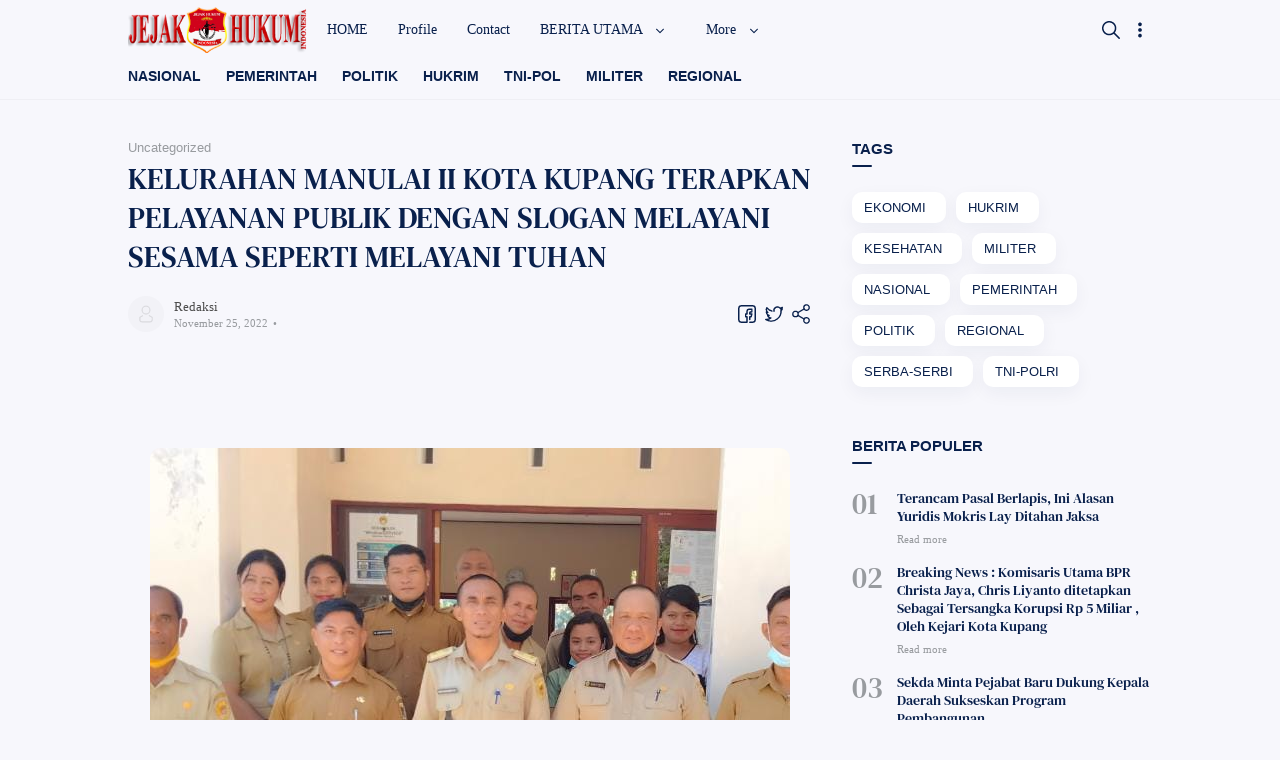

--- FILE ---
content_type: text/html; charset=UTF-8
request_url: https://www.jejakhukumindonesia.com/2022/11/kelurahan-manulai-ii-kota-kupang.html
body_size: 78612
content:
<!DOCTYPE html>
<html dir='ltr' lang='id' xmlns='http://www.w3.org/1999/xhtml' xmlns:b='http://www.google.com/2005/gml/b' xmlns:data='http://www.google.com/2005/gml/data' xmlns:expr='http://www.google.com/2005/gml/expr'>
  <head>
  
  
<title>KELURAHAN MANULAI II KOTA KUPANG TERAPKAN PELAYANAN PUBLIK DENGAN SLOGAN MELAYANI SESAMA SEPERTI MELAYANI TUHAN </title>
<!-- Meta Title -->
<meta content='KELURAHAN MANULAI II KOTA KUPANG TERAPKAN PELAYANAN PUBLIK DENGAN SLOGAN MELAYANI SESAMA SEPERTI MELAYANI TUHAN ' property='og:title'/>
<meta content='KELURAHAN MANULAI II KOTA KUPANG TERAPKAN PELAYANAN PUBLIK DENGAN SLOGAN MELAYANI SESAMA SEPERTI MELAYANI TUHAN ' property='og:image:alt'/>
<meta content='KELURAHAN MANULAI II KOTA KUPANG TERAPKAN PELAYANAN PUBLIK DENGAN SLOGAN MELAYANI SESAMA SEPERTI MELAYANI TUHAN ' name='twitter:title'/>
<meta content='KELURAHAN MANULAI II KOTA KUPANG TERAPKAN PELAYANAN PUBLIK DENGAN SLOGAN MELAYANI SESAMA SEPERTI MELAYANI TUHAN ' name='twitter:image:alt'/>
<meta content='Jejak Hukum Indonesia' property='og:site_name'/>
<!-- Meta Image -->
<meta content='https://blogger.googleusercontent.com/img/b/R29vZ2xl/AVvXsEhyHSngshNP2Wf-iIyqu6fEdBnuIkc9Sv7wPU_bSgVaFKojtU0FyXt0AERRO8IH8g-kcydE6C2EoNGACasr1VhyV-SjdTb8rzqeQyPNeqm9rsGfnwaWoAzGhW3qLGMtjD4ahB0O_rvQNFmxcE-_PTPOxjnJPmrJXOqARm2lk1tucdR1I5q2lZ9w5UdL/s16000/IMG-20221124-WA0137.jpg' property='og:image'/>
<meta content='https://blogger.googleusercontent.com/img/b/R29vZ2xl/AVvXsEhyHSngshNP2Wf-iIyqu6fEdBnuIkc9Sv7wPU_bSgVaFKojtU0FyXt0AERRO8IH8g-kcydE6C2EoNGACasr1VhyV-SjdTb8rzqeQyPNeqm9rsGfnwaWoAzGhW3qLGMtjD4ahB0O_rvQNFmxcE-_PTPOxjnJPmrJXOqARm2lk1tucdR1I5q2lZ9w5UdL/s16000/IMG-20221124-WA0137.jpg' name='twitter:image'/>
<link href='https://blogger.googleusercontent.com/img/b/R29vZ2xl/AVvXsEhyHSngshNP2Wf-iIyqu6fEdBnuIkc9Sv7wPU_bSgVaFKojtU0FyXt0AERRO8IH8g-kcydE6C2EoNGACasr1VhyV-SjdTb8rzqeQyPNeqm9rsGfnwaWoAzGhW3qLGMtjD4ahB0O_rvQNFmxcE-_PTPOxjnJPmrJXOqARm2lk1tucdR1I5q2lZ9w5UdL/w700/IMG-20221124-WA0137.jpg' rel='image_src'/>
<!-- Meta Description -->
<meta content='' name='description'/>
<meta content='' property='og:description'/>
<meta content='' name='twitter:description'/>
<!-- Meta Keywords -->
<meta content='Jejak Hukum Indonesia, KELURAHAN MANULAI II KOTA KUPANG TERAPKAN PELAYANAN PUBLIK DENGAN SLOGAN MELAYANI SESAMA SEPERTI MELAYANI TUHAN ' name='keywords'/>
<meta content='Jejak Hukum Indonesia' property='article:tag'/>
<!-- Meta Link -->
<link href='https://www.jejakhukumindonesia.com/2022/11/kelurahan-manulai-ii-kota-kupang.html' rel='canonical'/>
<link href='https://www.jejakhukumindonesia.com/2022/11/kelurahan-manulai-ii-kota-kupang.html' hreflang='x-default' rel='alternate'/>
<meta content='https://www.jejakhukumindonesia.com/2022/11/kelurahan-manulai-ii-kota-kupang.html' property='og:url'/>
<!-- Meta Owner -->
<meta content='Muhammad Maki' name='Author'/>
<link href='https://www.facebook.com/kiibao' rel='me'/>
<link href='https://www.facebook.com/kiibao' rel='author'/>
<link href='https://www.facebook.com/kiibao' rel='publisher'/>
<meta content='100001578783517' property='fb:admins'/>
<meta content='696750553739909' property='fb:pages'/>
<meta content='1804789006468790' property='fb:app_id'/>
<meta content='https://www.facebook.com/100001578783517' property='article:author'/>
<meta content='https://www.facebook.com/100001578783517' property='article:publisher'/>
<meta content='' name='twitter:site'/>
<meta content='' name='twitter:creator'/>
<!-- Meta Icon -->
<link href='https://www.jejakhukumindonesia.com//favicon.ico' rel='icon' type='image/x-icon'/>
<link href='https://blogger.googleusercontent.com/img/b/R29vZ2xl/AVvXsEiY8J-EeKPal0JCdSBOapKN1V2IlHIZx6hr1ETa7AoaL1Bu03FwqT8-neyw5mwIxwHMbg9yANAYpxSlvO0Lj2rP64yB410Ose6UHNSRgRmB_xjaeHYMpv3RNsrikpq0eAt9Pi7cVaPCQkYq/s300/fletro-pro.png' rel='apple-touch-icon'/>
<link href='https://blogger.googleusercontent.com/img/b/R29vZ2xl/AVvXsEiY8J-EeKPal0JCdSBOapKN1V2IlHIZx6hr1ETa7AoaL1Bu03FwqT8-neyw5mwIxwHMbg9yANAYpxSlvO0Lj2rP64yB410Ose6UHNSRgRmB_xjaeHYMpv3RNsrikpq0eAt9Pi7cVaPCQkYq/s57/fletro-pro.png' rel='apple-touch-icon' sizes='57x57'/>
<link href='https://blogger.googleusercontent.com/img/b/R29vZ2xl/AVvXsEiY8J-EeKPal0JCdSBOapKN1V2IlHIZx6hr1ETa7AoaL1Bu03FwqT8-neyw5mwIxwHMbg9yANAYpxSlvO0Lj2rP64yB410Ose6UHNSRgRmB_xjaeHYMpv3RNsrikpq0eAt9Pi7cVaPCQkYq/s72/fletro-pro.png' rel='apple-touch-icon' sizes='72x72'/>
<link href='https://blogger.googleusercontent.com/img/b/R29vZ2xl/AVvXsEiY8J-EeKPal0JCdSBOapKN1V2IlHIZx6hr1ETa7AoaL1Bu03FwqT8-neyw5mwIxwHMbg9yANAYpxSlvO0Lj2rP64yB410Ose6UHNSRgRmB_xjaeHYMpv3RNsrikpq0eAt9Pi7cVaPCQkYq/s76/fletro-pro.png' rel='apple-touch-icon' sizes='76x76'/>
<link href='https://blogger.googleusercontent.com/img/b/R29vZ2xl/AVvXsEiY8J-EeKPal0JCdSBOapKN1V2IlHIZx6hr1ETa7AoaL1Bu03FwqT8-neyw5mwIxwHMbg9yANAYpxSlvO0Lj2rP64yB410Ose6UHNSRgRmB_xjaeHYMpv3RNsrikpq0eAt9Pi7cVaPCQkYq/s114/fletro-pro.png' rel='apple-touch-icon' sizes='114x114'/>
<link href='https://blogger.googleusercontent.com/img/b/R29vZ2xl/AVvXsEiY8J-EeKPal0JCdSBOapKN1V2IlHIZx6hr1ETa7AoaL1Bu03FwqT8-neyw5mwIxwHMbg9yANAYpxSlvO0Lj2rP64yB410Ose6UHNSRgRmB_xjaeHYMpv3RNsrikpq0eAt9Pi7cVaPCQkYq/s120/fletro-pro.png' rel='apple-touch-icon' sizes='120x120'/>
<link href='https://blogger.googleusercontent.com/img/b/R29vZ2xl/AVvXsEiY8J-EeKPal0JCdSBOapKN1V2IlHIZx6hr1ETa7AoaL1Bu03FwqT8-neyw5mwIxwHMbg9yANAYpxSlvO0Lj2rP64yB410Ose6UHNSRgRmB_xjaeHYMpv3RNsrikpq0eAt9Pi7cVaPCQkYq/s144/fletro-pro.png' rel='apple-touch-icon' sizes='144x144'/>
<link href='https://blogger.googleusercontent.com/img/b/R29vZ2xl/AVvXsEiY8J-EeKPal0JCdSBOapKN1V2IlHIZx6hr1ETa7AoaL1Bu03FwqT8-neyw5mwIxwHMbg9yANAYpxSlvO0Lj2rP64yB410Ose6UHNSRgRmB_xjaeHYMpv3RNsrikpq0eAt9Pi7cVaPCQkYq/s152/fletro-pro.png' rel='apple-touch-icon' sizes='152x152'/>
<link href='https://blogger.googleusercontent.com/img/b/R29vZ2xl/AVvXsEiY8J-EeKPal0JCdSBOapKN1V2IlHIZx6hr1ETa7AoaL1Bu03FwqT8-neyw5mwIxwHMbg9yANAYpxSlvO0Lj2rP64yB410Ose6UHNSRgRmB_xjaeHYMpv3RNsrikpq0eAt9Pi7cVaPCQkYq/s180/fletro-pro.png' rel='apple-touch-icon' sizes='180x180'/>
<!-- Meta Theme Color -->
<meta content='#fff' name='theme-color'/>
<meta content='#fff' name='msapplication-navbutton-color'/>
<meta content='#fff' name='apple-mobile-web-app-status-bar-style'/>
<meta content='yes' name='apple-mobile-web-app-capable'/>
<!-- Meta Blogger Rss -->
<meta content='blogger' name='generator'/>
<link href='https://www.blogger.com/openid-server.g' rel='openid.server'/>
<link href='https://www.jejakhukumindonesia.com/2022/11/kelurahan-manulai-ii-kota-kupang.html' rel='openid.delegate'/>
<link href='https://www.jejakhukumindonesia.com/feeds/posts/default' rel='alternate' title='Jejak Hukum Indonesia - Atom' type='application/atom+xml'/>
<link href='//www.blogger.com/feeds/8891858084608705817/posts/default' rel='alternate' title='Jejak Hukum Indonesia - Atom' type='application/atom+xml'/>
<link href='https://www.jejakhukumindonesia.com/feeds/posts/default?alt=rss' rel='alternate' title='Jejak Hukum Indonesia - RSS' type='application/rss+xml'/>
<!-- Meta Open Graph -->
<meta content='article' property='og:type'/>
<meta content='id_ID' property='og:locale'/>
<meta content='en_US' property='og:locale:alternate'/>
<meta content='en_GB' property='og:locale:alternate'/>
<meta content='summary_large_image' name='twitter:card'/>
<!-- Meta Robots Search -->
<meta content='width=device-width, initial-scale=1.0, user-scalable=1.0, minimum-scale=1.0, maximum-scale=5.0' name='viewport'/>
<meta content='text/html; charset=UTF-8' http-equiv='Content-Type'/>
<meta content='all-language' http-equiv='Content-Language'/>
<meta content='IE=Edge' http-equiv='X-UA-Compatible'/>
<meta content='Indonesia' name='geo.placename'/>
<meta content='id' name='geo.country'/>
<meta content='ID-BT' name='geo.region'/>
<meta content='id' name='language'/>
<meta content='global' name='target'/>
<meta content='global' name='distribution'/>
<meta content='general' name='rating'/>
<meta content='1 days' name='revisit-after'/>
<meta content='true' name='MSSmartTagsPreventParsing'/>
<meta content='index, follow' name='googlebot'/>
<meta content='follow, all' name='Googlebot-Image'/>
<meta content='follow, all' name='msnbot'/>
<meta content='follow, all' name='Slurp'/>
<meta content='follow, all' name='ZyBorg'/>
<meta content='follow, all' name='Scooter'/>
<meta content='all' name='spiders'/>
<meta content='all' name='WEBCRAWLERS'/>
<meta content='aeiwi, alexa, alltheWeb, altavista, aol netfind, anzwers, canada, directhit, euroseek, excite, overture, go, google, hotbot. infomak, kanoodle, lycos, mastersite, national directory, northern light, searchit, simplesearch, Websmostlinked, webtop, what-u-seek, aol, yahoo, webcrawler, infoseek, excite, magellan, looksmart, bing, cnet, googlebot' name='search engines'/>
<!-- Owner Sife Verification -->
<meta content='eOkJqbD1CfzsteobkhlDoaA6kQ1Vry3HJSpluwvV5_g' name='google-site-verification'/>
<meta content='' name='msvalidate.01'/>
<meta content='' name='p:domain_verify'/>
<meta content='' name='majestic-site-verification'/>
<meta content='Jago Desain' name='copyright'/>
<script type='application/ld+json'>
    {
      "@context": "https://schema.org",
      "@type": "WebSite",
      "url": "https://www.jejakhukumindonesia.com/",
      "name": "Jejak Hukum Indonesia",
      "alternateName": "Jejak Hukum Indonesia",
      "potentialAction": {
        "@type": "SearchAction",
        "target": "https://www.jejakhukumindonesia.com/search?q={search_term_string}&max-results=8",
        "query-input": "required name=search_term_string"
      }
    }
  </script>
  
  <style><!-- /* <style id='page-skin-1' type='text/css'><!--
/*
Name      : Fletro Pro
Version   : 5.2
Date      : Maret 30, 2019
Demo      : fletro.jagodesain.com
Type      : Premium
Designer  : Muhammad Maki
Website   : www.jagodesain.com
*/
/* Font */
@font-face {font-family: 'DM Serif Text';font-style: normal;font-weight: 400;font-display: swap;src: local('DM Serif Text Regular'), local('DMSerifText-Regular'), url(https://fonts.gstatic.com/s/dmseriftext/v3/rnCu-xZa_krGokauCeNq1wWyWfSFWw.woff) format('woff'), url(https://fonts.gstatic.com/s/dmseriftext/v3/rnCu-xZa_krGokauCeNq1wWyWfSFXQ.woff2) format('woff2');}
/* Main Element */
*,:after,:before{-webkit-box-sizing:border-box;box-sizing:border-box}
body{position:relative;margin:0;padding:0!important;width:100%;font-family:'Lato', sans-serif;font-size:14px;color:#4d4d4d;background-color:#f7f7fc;overflow-x:hidden!important;scroll-behavior:smooth;}html{scroll-behavior:smooth;}
a{-webkit-transition:all .25s ease;transition:all .25s ease;color:#e94c39;text-decoration:none}
a:hover{color:#989b9f}
h1, h2, h3, h4, h5{font-weight:600;margin:0px}
h1{font-size:1.8rem}
h2{font-size:1.7rem}
h3{font-size:1.6rem}
h4{font-size:1.5rem}
h5{font-size:1.3rem}
h6{font-size:1.2rem}
table{border-spacing:0} iframe{width:100%;border:0!important}
input,button,select,textarea{font:inherit;font-size:100%;color:inherit;line-height:normal;vertical-align:baseline}
img{display:block;max-width:100%;font-size:10px;color:transparent}
svg{width:24px;height:24px;vertical-align:middle;fill:#09204C}
.hidden,.replaced{display:none}
.invisible{visibility:hidden}
.clear{width:100%;display:block;margin:0;padding:0;float:none;clear:both}
.main-container{width:90%;max-width:1024px;margin:auto}
.canvas-menu,.drop-menu,.fullscreen-mode, .share-menu{display:none}
.full-close{display:block;position:fixed;top:0;left:0;width:100%;height:100%;z-index:2;-webkit-transition:all .2s ease-in;transition:all .2s ease-in;background:transparent;opacity:0;visibility:hidden;}
/* Heading Element */
.heading, #sidebar .widget h3.title, .comments h3.title, .comments .comment-form h4{position:relative;margin-bottom:35px;font-size:15px;color:#09204C}
.heading:after, #sidebar .widget h3.title:after, .comments h3.title:after, .comments .comment-form h4:after{content:'';display:block;width:20px;height:2px;position:absolute;bottom:-10px;border-radius:2px;background-color:#09204C}
/* Header */
header{position:fixed;top:0;left:0;width:100%;height:60px;background:transparent;-webkit-transition:all .3s ease-out .1s;transition:all .3s ease-out .1s;z-index:50;}
#header-container{position:relative}
#header-widget{display:inline-block;position:relative;height:60px}
#header-widget .widget{display:table;height:100%;margin:auto;background-repeat:no-repeat;background-size:100%;background-position:center;}
#header-widget .header-inner{display:table-cell;vertical-align:middle}
#header-widget .header-inner.replaced{display:none}
#header-widget .header-inner img{max-width:unset;max-height:50px}
#header-widget .header-inner h1, #header-widget .header-inner h2{font-size:22px;font-family:'DM Serif Text', serif;font-weight:400;color:#09204C;-webkit-transition:all .5s ease-out;transition:all .5s ease-out;}
#header-widget .header-inner h1 a, #header-widget .header-inner h2 a{color:inherit}
#header-widget .description{font-size:11px;display:none}
/* Header Search */
#search-container{display:block;width:100%;height:100%;position:fixed;top:0;left:0;background-color:#f7f7fc;overflow-y:auto;overflow-x:hidden;-webkit-overflow-scrolling:touch;-ms-overflow-style: none;opacity:0;visibility:hidden;z-index:10;-webkit-transition:all .3s ease-in-out;transition: all .3s ease-in-out;}
#search-container:before{content:'';display:block;width:100%;height:150px;position:fixed;background-image:linear-gradient(to bottom,#f7f7fc,#f7f7fc,#f7f7fc,#f7f7fc,transparent);background-image:-webkit-linear-gradient(-90deg,#f7f7fc,#f7f7fc,#f7f7fc,#f7f7fc,transparent);z-index:2;opacity:0;-webkit-transition:all .4s ease-in-out;transition: all .4s ease-in-out;}
#search-container form{position:static}
#search-container form input{display:block;position:fixed;top:0;width:75%;margin:60px 0 0;padding:15px 40px 15px 0;outline:0;border:0;background:transparent;color:#989b9f;font-size:25px;font-family:'DM Serif Text', serif;z-index:2}
#search-container .heading{padding-top:135px}
#search-container .header-nav{position:fixed}
.search-suggest ul{display:flex;display:-webkit-flex;flex-wrap:wrap;-webkit-flex-wrap:wrap;position:relative;padding:0 0 30px;margin:0;list-style:none}
.search-suggest ul li{display:block;}
.search-suggest ul li a, .search-suggest ul li span, #sidebar .Label .cloud-label-widget-content a{display:block;margin:0 10px 10px 0;padding:8px 20px 8px 12px;font-size:13px;background:#fff;border-radius:10px;box-shadow:0 6px 18px 0 rgba(9,32,76,.05);color:#09204C;white-space:nowrap;text-overflow:ellipsis;overflow:hidden}
.search-suggest ul li a:hover span, #sidebar .Label .cloud-label-widget-content a:hover span{color:#fff}
.search-suggest ul li a span, #sidebar .Label .cloud-label-widget-content a span{display:inline-block;font-size:11px;color:#989b9f;margin-left:3px}
.search-suggest ul li:last-child a{margin:0}
.search-suggest ul li span{background-color:#ebeced;color:#989b9f;cursor:not-allowed}
/* Header Menu */
.menu-container{display:block;position:absolute;top:0;left:18%;width:calc(100% - 18%);height:60px;-webkit-transition:all .2s ease;transition:all .2s ease;z-index:2}
.menu-container .widget{height:100%}
.menu-container ul{display:table;width:auto;height:100%;margin:0;padding:0;list-style:none;white-space:nowrap}
.menu-container li.sosmed-link, .menu-container li svg{display:none}
.menu-container li{display:table-cell;vertical-align:middle;position:relative;padding:0;margin:0;font-family:'Segoe UI', Roboto, san-serif;-webkit-transition:all .6s ease-in-out;transition:all .6s ease-in-out}
.menu-container li .table{display:inline-block;padding:8px 15px;color:#09204C;-webkit-transition:all .25s ease-in;transition:all .25s ease-in}
.menu-container li .table:hover{color:#e94c39}
.menu-container li .table i{display:inline-block;vertical-align:middle;margin-left:8px;width:12px;height:12px;-webkit-transition:all .25s ease-in-out;transition:all .25s ease-in-out}
.menu-container li.dropdown-menu ul{width:180px;height:auto;display:block;position:absolute;top:50px;padding:0;background-color:rgba(255,255,255,.98);font-size:13px;box-shadow:0 6px 18px 0 rgba(9,32,76,.10);border-radius:0 0 8px 8px;-webkit-transition:all .25s ease-in-out .1s;transition:all .25s ease-in-out .1s;opacity:0;visibility:hidden;overflow:hidden}
.menu-container li.dropdown-menu:hover ul{top:60px;opacity:1;visibility:visible}
.menu-container li.dropdown-menu li{display:block}
.menu-container li.dropdown-menu li a{display:block;padding:8px 18px;color:#4d4d4d;-webkit-transition:all .25s ease-in;transition:all .25s ease-in}
.menu-container li.dropdown-menu li a:hover{background-color:rgba(248,248,248,.98)}
.menu-container li.dropdown-menu li:first-child a{padding-top:15px}
.menu-container li.dropdown-menu li:last-child a{padding-bottom:15px}
.menu-container li.setting-menu{display:inline-block;position:absolute;top:10px;right:0;padding:10px 0 0;background-color:rgba(255,255,255,.98);color:#989b9f;font-size:13px;border-radius:10px;box-shadow:0 6px 18px 0 rgba(9,32,76,.15);-webkit-transition:all .3s ease;transition:all .3s ease;overflow:hidden;z-index:3;opacity:0;visibility:hidden}
.menu-container li.setting-menu ul{display:block;position:relative;height:unset}
.menu-container li.setting-menu .table span{color:#989b9f}
.menu-container li.setting-menu li{display:block}
.menu-container li.setting-menu li .table{display:table;width:200px;padding:10px 15px;cursor:pointer}
.menu-container li.setting-menu li .table:hover{background-color:rgba(248,248,248,.98)}
.menu-container li.setting-menu li .table svg{display:table-cell;vertical-align:middle;width:25px;height:18px;padding-right:8px}
.menu-container li.setting-menu li .table span{display:table-cell;vertical-align:middle;padding:0;width:100%}
.menu-container li.setting-menu li .table i{display:inline-block;position:absolute;top:16px;right:15px;width:30px;height:10px;border-radius:5px;background-color:rgba(0,0,0,.15);-webkit-transition:all .4s ease;transition:all .4s ease}
.menu-container li.setting-menu li .table i:before{content:'';display:block;position:absolute;top:-3.5px;width:17px;height:17px;border-radius:50%;background-color:#ebeced;-webkit-transition:all .4s ease;transition:all .4s ease;}
.menu-container li.setting-menu li input:checked + .table i:before, .night-mode .menu-container li.setting-menu li span.table i:before{background-color:#09204C;margin-left:13px}
/* Header Button */
.header-nav{display:table;height:60px;position:absolute;top:0;padding:15px 0;z-index:2;}
.header-nav.left{display:none;z-index:3}.header-nav.right{right:0;transition: all .3s ease-in-out .2s;-webkit-transition: all .3s ease-in-out .2s;}.header-nav .navSearch{right:5px}
.header-nav label, .header-nav span{display:table-cell;vertical-align:middle;position:relative;width:22.5px;-webkit-transition:all .5s ease-in-out;transition:all .5s ease-in-out;cursor:pointer}
.header-nav label svg, .header-nav span svg{-webkit-transition:all .5s ease-in-out;transition:all .5s ease-in-out;}
.header-nav .navHam i{display:block;width:75%;height:2px;background-color:#09204C;margin:0 0 4px 0;-webkit-transition:all .5s ease-out;transition:all .5s ease-out;border-radius:2px}
.header-nav .navHam i:nth-child(2){width:100%;margin:0}
.header-nav .navHam i:nth-child(3){width:40%;margin:4px 0 0}
/* Header Active */
header.search #search-container{opacity:1;visibility:visible}
header.search #search-container:before{opacity:1}
header.search .header-nav .navHam, .canvas-menu:checked + #wrapper .navHam {transform: rotate(180deg);-webkit-transform: rotate(180deg);}
header.search .header-nav .navHam i:nth-child(1), .canvas-menu:checked + #wrapper .navHam i:nth-child(1){width: 45%;margin-left: 55%;-webkit-transform:translateY(3px) rotate(40deg);transform:translateY(3px) rotate(40deg)}
header.search .header-nav .navHam i:nth-child(2), .canvas-menu:checked + #wrapper .navHam i:nth-child(2){width: 90%;margin-left: 5%;}
header.search .header-nav .navHam i:nth-child(3), .canvas-menu:checked + #wrapper .navHam i:nth-child(3){width: 25%;margin-left: 60%;-webkit-transform:translateY(-1px) rotate(-40deg);transform:translateY(-1px) rotate(-40deg)}
header.search[style="top: -60px;"], header.setting[style="top: -60px;"]{top:0!important}
header.sticky{background-color:rgba(255,255,255,.95);box-shadow:0 6px 18px 0 rgba(9,32,76,.10)}
header.sticky.gradient #header-widget .header-inner h1,
header.sticky.gradient #header-widget .header-inner h2,
header.sticky.gradient .menu-container li .table, header.sticky.gradient .header-nav svg{color:#fff;fill:#fff}
header.sticky.gradient .header-nav .navHam i{background-color:#fff}
header.sticky.gradient #search-container .header-nav .navHam i{background-color:#09204C}
header.setting .menu-container{z-index:3}
header.setting .menu-container .full-close{opacity:1;visibility:visible}
header.setting .menu-container li.setting-menu{opacity:1;visibility:visible;top:20px}
header.hide{top:-60px}
/* Main Content */
main{margin:0;padding:0 0 40px;}
.main-content{display:flex;display:-webkit-flex;margin-top:40px}
#mainbar{width:calc(100% - 300px);padding-right: 40px;margin:0 auto}
#sidebar{width:300px;margin:0 auto}
#sidebar-static{margin-bottom:40px}
#sidebar-sticky{-webkit-transition:all .3s ease-out .1s;transition:all .3s ease-out .1s;}
#sidebar-sticky .widget:last-child{margin:0!important}
#big-ads .widget ins{margin-top:25px}
.page #sidebar, #HTML99{display:none}
.page #sidebar{width:calc(100% - 300px);}
.page #mainbar, .page .main-content{display:block;padding:0}
/* Main Menu */
.main-menu{position:relative;padding:60px 0 0;border-bottom:1px solid rgba(0,0,0,.03)}
.main-menu .main-container{overflow-y:hidden;overflow-x:auto;-ms-overflow-style: none;-webkit-overflow-scrolling:touch;}
.main-menu ul{display:flex;display:-webkit-flex;width:auto;margin:0;padding:0;list-style:none;white-space:nowrap;flex-wrap:initial;-webkit-flex-wrap:initial;}
.main-menu ul li{margin:0;padding:8px 25px 15px 0;border:0;width:unset;display:block;}
.main-menu ul li a, .main-menu ul li .label-name{display:block;font-size:14px;font-weight:600;white-space:nowrap;color:#09204C}
.main-menu ul li a:hover{color:#e94c39}
.main-menu ul li a:before{display:none}
.main-menu ul li a span{display:inline-block;font-size:11px;color:#989b9f;margin-left:5px}
.main-menu ul li .label-name{color:#989b9f}
/* Main Article */
.blog-posts{column-count:1;column-gap:0;-webkit-transition:all .25s ease-in;transition:all .25s ease-in;}
.blog-posts article:not(:last-child){margin-bottom:20px;padding-bottom:20px;border-bottom:1px solid rgba(0,0,0,.05)}
.blog-posts article{display:flex;display:-webkit-flex;flex-direction:row-reverse;-webkit-flex-direction:row-reverse;align-items:center;-webkit-align-items:center;position:relative;width:100%;-webkit-transition:all .25s ease-out;transition:all .25s ease-out;}
.blog-posts article.noThumbnail{display:block;}
.blog-posts article .post-image{display:block;flex:0 0 auto;-webkit-flex:0 0 auto;width:225px;height:100%;font-size:10px;text-align:center;overflow:hidden;border-radius:10px;-webkit-transition:all .25s ease-out;transition:all .25s ease-out;}
.blog-posts article .post-image a{display:block;max-height:100%;min-height:130px;border-radius:10px;overflow:hidden;}
.blog-posts article .post-image img{max-width:unset;max-height:150px;}
.blog-posts article .post-content{padding-right:20px;margin-right:auto;-webkit-transition:all .25s ease-out;transition:all .25s ease-out;}
.blog-posts article .post-label{display:block;margin-bottom:3px;overflow:hidden;text-overflow:ellipsis;white-space:nowrap;max-width:160px;color:#989b9f}
.blog-posts article .post-label a{font-size:12px;color:#989b9f}
.blog-posts article .post-label a:not(:last-child):after{content:',';display:inline-block;margin:0 }
.blog-posts article .post-title{font-size:20px;line-height:1.3em;font-family:'DM Serif Text', serif;font-weight:400;}
.blog-posts article .post-title a{color:#09204C;transition-timing-function: ease-out}
.blog-posts article .post-title a:hover{color:#989b9f}
.blog-posts article .entry-content{line-height:1.3em;margin-top:10px;font-size:13px}
.blog-posts article .post-info{margin-top:20px}
.blog-posts article .post-info .info-left{display:flex;display:-webkit-flex;width:auto;align-items:center;-webkit-align-items:center;}
.blog-posts article .post-info .info-right, .blog-posts article .post-share{display:table;width:auto;height:100%;}
.blog-posts article .post-info .info-right > div, .blog-posts article .post-share > div{display:table-cell;vertical-align:middle;cursor:pointer}
.blog-posts article .post-info .info-right > div:not(:first-child), .blog-posts article .post-share > div:not(:first-child){padding-left:5px}
.blog-posts article .post-info .info-right .bookmarkThis, .blog-posts article .post-share .bookmarkThis{display:none}
.blog-posts article .post-info .info-right svg, .blog-posts article .post-share svg{width:22px;height:22px}
.blog-posts article .post-info .info-right .bookmarkThis svg, .blog-posts article .post-info .info-right .shareThis svg, .blog-posts article .post-share .bookmarkThis svg, .blog-posts article .post-share .shareThis svg{fill:none;stroke:#09204C;stroke-linejoin:round;stroke-linecap:round;stroke-width:1.4px;}
.blog-posts article .post-info .info-authorImage{width:30px;height:30px;border-radius:50%;background:url("data:image/svg+xml,<svg viewBox='0 0 32 32' xmlns='http://www.w3.org/2000/svg'><path d='M16,17a8,8,0,1,1,8-8A8,8,0,0,1,16,17ZM16,3a6,6,0,1,0,6,6A6,6,0,0,0,16,3Z' fill='rgba(0,0,0,.1)'/><path d='M23,31H9a5,5,0,0,1-5-5V22a1,1,0,0,1,.49-.86l5-3a1,1,0,0,1,1,1.72L6,22.57V26a3,3,0,0,0,3,3H23a3,3,0,0,0,3-3V22.57l-4.51-2.71a1,1,0,1,1,1-1.72l5,3A1,1,0,0,1,28,22v4A5,5,0,0,1,23,31Z' fill='rgba(0,0,0,.1)'/></svg>")no-repeat center;background-color:#f2f2f7;background-size:18px;font-size:9px;overflow:hidden}
.blog-posts article .post-info .info-author{padding-left:10px;font-size:11px;font-family:'Segoe UI', Roboto, san-serif}
.blog-posts article .post-info .info-author > span{display:block;}
.blog-posts article .post-info .info-author .info-datePost,.blog-posts article .post-info .info-author .info-datePost a{color:#989b9f;}
.blog-posts article .post-info .info-author .info-datePost time:after{content:'\2022';display:inline-block;margin:0 2px}
.blog-posts article .post-info .info-author .info-datePost a:hover, .blog-posts article .post-label a:hover{text-decoration:underline}
.blog-posts article .post-info .info-author .info-authorName a{color:#4d4d4d}
.blog-posts article .post-share{height:30px;margin-left:auto}
.blog-posts .breadcrumbs{display:block;position:relative;font-size:13px;margin-bottom:4px;color:#989b9f;overflow:hidden;text-overflow:ellipsis;white-space:nowrap;}
.blog-posts .breadcrumbs > div{display:inline-block}
.blog-posts .breadcrumbs > div:not(:last-child):after{content:',';display:inline-block;margin:0}
.blog-posts .breadcrumbs .home-link{display:none}
.blog-posts .breadcrumbs a{color:#989b9f;}
.blog-posts .breadcrumbs a:hover{text-decoration:underline;}
/* Post and Page Article */
.post .blog-posts article{display:block}
.post .blog-posts article .post-title{font-size:30px;color:#09204C}
.post .blog-posts article .entry-content{display:block!important;font-size:17px;line-height:1.58em;color:rgba(0, 0, 0, 0.84);margin-top:30px}
.post .blog-posts article .post-content{padding:0}
.post .blog-posts article .post-info .info-authorImage{width:36px;height:36px}
.post .blog-posts article .post-info .info-author{font-size:11px}
.post .blog-posts article .post-info .info-author .info-authorName{font-size:13px}
.post .blog-posts article .post-info .info-author .info-datePost{margin-top:2px}
.post .blog-posts article .post-info{display:flex;display:-webkit-flex;justify-content:space-between;-webkit-justify-content:space-between;align-items:center;-webkit-align-items:center;}
.post .post-body h1, .post .post-body h2, .post .post-body h3, .post .post-body h4, .post .post-body h5, .post .post-body h6{margin:18px 0;line-height:1.3em;font-family:'DM Serif Text', serif;font-weight:400;color:#09204C}
.post .post-footer-line{display:flex;display:-webkit-flex;justify-content:space-between;-webkit-justify-content:space-between;margin-top:20px;}
.post .post-labels{display:flex;display:-webkit-flex;flex-wrap:wrap;-webkit-flex-wrap:wrap;align-items:flex-start;-webkit-align-items:flex-start;font-size:13px;width:calc(100% - 81px);padding-right:15px}
.post .post-labels a, .post .post-labels .byline-label{display:inline-block;padding:5px 15px;position:relative;line-height:20px;border-radius:5px;background-color:rgba(0,0,0,.05);color:rgba(0,0,0,.65);}
.post .post-labels a:hover{color:rgba(0, 0, 0, 0.54);background-color:rgba(255,255,255,.98);box-shadow:0 6px 18px 0 rgba(9,32,76,.04);}
.post .post-labels a:not(:last-child){margin-right:7px;margin-bottom:7px;}
.post .post-labels .byline-label{display:none}
/* Post and Page Article Style */
.post .blog-posts article img{border-radius:10px;display:inline-block}
.post article .separate:before{content:'\00B7 \2022 \00B7';display:block;color:#717174;margin:10px 0 25px;text-align:center;font-size:18px;letter-spacing:0.6em;clear:both}
.post article .tr-caption-container{width:auto;margin:0;border:0}
.post article .tr-caption-container td{background-color:transparent !important;border:0 !important}
.post article .tr-caption{display:block;font-size:12px;color:#717174}
.post article table{width:100%;margin:20px 0px;border:1px solid rgba(0,0,0,.05);border-radius:10px;font-size:.9rem;overflow:hidden}
.post article table th{background-color:#09204C;color:#fff;padding:10px;border-right:1px solid rgba(255,255,255,.25);}
.post article table th:last-child, .post article table tr td:last-child{border-right:0 !important;}
.post article table tr:nth-child(2n+1) td{border-right:1px solid rgba(0,0,0,.05)}
.post article table td{padding:10px 15px;vertical-align:middle;}
.post article table tr:nth-child(2n) td{background-color:rgba(0,0,0,.05);border-right:1px solid rgba(0,0,0,.06)}
.post article .tableOfContent{padding:12px 15px;background-color:#ebeced;border-radius:5px;font-size:14px;line-height:1.5em;}
.post article .tableOfContent .tocHeader{position:relative;cursor:pointer;display:flex;justify-content:space-between;align-items:center;display:-webkit-flex;-webkit-justify-content:space-between;-webkit-align-items:center;color:#09204C;}
.post article .tableOfContent .tocHeader[style="position: static;"] i{-webkit-transform:rotate(180deg);transform:rotate(180deg)}
.post article .tableOfContent .tocHeader i{width:16px;height:16px;margin:0;transition:all .1s ease;-webkit-transition:all .1s ease;}
.post article .tableOfContent .tocContent ol, .post article .tableOfContent .tocContent ul{margin-bottom:5px;padding-left:17px;}
.post article .tableOfContent .tocContent ol ol, .post article .tableOfContent .tocContent ul ul, .post article .tableOfContent .tocContent ol ul, .post article .tableOfContent .tocContent ul ol{padding-left:30px}
.post article .tableOfContent .tocContent li{position:relative;}
.post article .tableOfContent .tocContent ol ul:before, .post article .tableOfContent ol ol:before, .post article .tableOfContent .tocContent ul ol:before, .post article .tableOfContent ul ul:before{content:'';display:block;width:1px;height:calc(100% - 10px);position:absolute;left:-10px;border-left:1px dashed rgba(0,0,0,.2);}
.post article .tableOfContent .tocContent li li:before{content:'';display:block;height:1px;width:15px;border-top:1px dashed rgba(0,0,0,.2);position:absolute;left:-37px;top:10px;}
.post article .tableOfContent .tocContent a{display:inline-table;margin-left:5px;}
.post article .tableOfContent .tocContent a:hover{text-decoration:underline}
.post article ol, .post article ul{position:relative;padding-left:30px}
.post article blockquote{position:relative;margin:0;padding:15px 40px 15px 50px;font-family:Times, 'Times New Roman', serif;color:#717174;line-height:1.3em;font-style: italic;}
.post article blockquote:before{content:'\201D';display:block;position:absolute;left:0;top:33px;font-size:70px;line-height:unset;}
.post article .dummy-text i{display:block;height:16px;background:#ebeced;border-radius:2px;}
.post article .dropcap{font-size:50px;font-family:'DM Serif Text', serif;line-height:52px;float:left;margin-right:8px;}
.post article pre{position:relative;width:100%;background-color:#09204C;color:#bbc2e2;border-radius:10px;padding:0;margin:.5em auto;-moz-tab-size:2;-o-tab-size:2;tab-size:2;-webkit-hyphens:none;-moz-hyphens:none;-ms-hyphens:none;hyphens:none;transition:all .2s ease;overflow:hidden}
.post article pre code{font-size:12px;line-height:1.5em;display:block;padding:15px 20px;font-family:'source code pro',menlo,consolas,monaco,monospace;overflow:auto;white-space:pre;scrollbar-width:thin}
.post article pre code span{color:#b8631e}
.post article pre code span.block{color:#fff;background:#b8631e}
.post article pre code i{color:#519bd6} .post article .code{display:inline-block;font-size:.98rem;line-height:1.3rem;color:#519bd6}
.post article pre code i.comment{color:#898ea4;user-select:text;-moz-user-select:text;-ms-user-select:text;-khtml-user-select:text;-webkit-user-select:text;-webkit-touch-callout:text;}
.post article .post-column{display:flex;display:-webkit-flex;}
.post article .post-column > div{width:48%;margin-right:4%;display:block;}
.post article .post-column > div:nth-of-type(2n){margin-right:0;}
.post-block{width:111%;position:relative;left:-5.5%;padding:2em 6%;background-color:rgba(0,0,0,.05);font-size:16px;line-height:1.45em;}
.post article .block-author{display:flex;display:-webkit-flex;align-items:center;-webkit-align-items:center;}
.post article blockquote .block-img{width:33px;height:33px;border-radius:50%;overflow:hidden}
.post article blockquote .block-info{padding-left:10px;font-size:13px;}
.post article blockquote .block-name{display:block;line-height:normal;font-size:14px;}
.post article blockquote .block-desc{display:block;font-family:'Segoe UI', Roboto, san-serif;font-size:11px;line-height:normal}
.post article blockquote.style-2{max-width:200px;margin-left:20px;padding:40px 30px;border-radius:3px;background-color:#09204C;color:#fff;text-align:center;float:right;}
.post article blockquote.style-2:before, .post article blockquote.style-3:before{display:none}
.post article blockquote.style-3{background-color:#ebeced;border-radius:10px;border-left:3px solid #353c70;font-style:normal;font-family:'Lato', sans-serif;font-size:15px;padding:20px 35px;}
.post article .first-image{text-align:center}
.post article .grid-image{display:flex;display:-webkit-flex;flex-wrap:wrap;-webkit-flex-wrap:wrap;align-items:flex-start;-webkit-align-items:flex-start;justify-content:center;-webkit-justify-content:center}
.post article .grid-image img{flex-grow:1;flex-direction:column;display:flex;display:-webkit-flex;-webkit-flex-grow:1;-webkit-flex-direction:column;width:32%;margin:0 2% 2% 0;box-shadow:0 6px 18px 0 rgba(9,32,76,.075)}
.post article .grid-image img:nth-of-type(3n), .post article .scroll-image img:nth-of-type(3n){margin-right:0;}
.post article .scroll-image{display:flex;display:-webkit-flex;flex-wrap:wrap;-webkit-flex-wrap:wrap;align-items:flex-start;-webkit-align-items:flex-start;justify-content:center;-webkit-justify-content:center}
.post article .scroll-image img{width:32%;margin:0 2% 2% 0;box-shadow:0 6px 18px 0 rgba(9,32,76,.075)}
.post article .reference{display:inline-block;font-size:11px;color:#989b9f;line-height:normal;}
.button{display:inline-block;margin-right:5px;margin-bottom:10px;padding:10px 20px;border-radius:10px;font-size:.9rem;line-height:1.3rem;color:#fff}
.button:hover{box-shadow:0 6px 18px 0 rgba(9,32,76,.05);}
.button.outline{background:#fff !important;color:#09204C !important;padding:9px 20px;box-shadow:0 6px 18px 0 rgba(9,32,76,.05);}
.button.outline .icon.download{background-image:url("data:image/svg+xml,<svg viewBox='0 0 512 512' xmlns='http://www.w3.org/2000/svg'><path d='M437.1 165.8C429 90.6 365.4 32 288 32c-51.2 0-96.3 25.6-123.4 64.7-8.3-3.4-17.4-5.3-26.9-5.3-39.1 0-70.8 34.4-71.4 73.4C26.4 177.5 0 216.5 0 257.5 0 307.7 40.7 352 90.9 352H243V211c0-7.2 5.8-13 13-13s13 5.8 13 13v141h152.1c50.2 0 90.9-44.3 90.9-94.5 0-44.7-32.3-84.1-74.9-91.7zM243 435.9l-47.9-47.2c-5.1-5-13.3-5-18.4.1-5 5.1-5 13.3.1 18.4l70 69c2.5 2.4 5.8 3.7 9.1 3.7 1.7 0 3.4-.3 5-1 1.5-.6 2.9-1.6 4.1-2.7l70-69c5.1-5 5.2-13.3.1-18.4-5-5.1-13.3-5.2-18.4-.1L269 435.9V352h-26v83.9z' fill='%2309204C'/></svg>")}
.button.whatsapp{background:#4dc247 !important;}
.lazy-youtube{background-color:#202746;position:relative;overflow:hidden;padding-top:56.30%;cursor:pointer;border-radius:10px;}
.lazy-youtube:before{content:'';display:none;width:100%;height:100%;position:absolute;top:0;background:linear-gradient(to top,#202746,transparent);background:-webkit-linear-gradient(90deg,#202746,transparent);z-index:1;opacity:.5}
.lazy-youtube img{width:100%;top:-16.84%;left:0;opacity:.95;cursor:pointer}
.lazy-youtube .play-button{width:60px;height:60px;z-index:1;opacity:.98;border-radius:50px;border:2px solid rgba(255,255,255,.8);cursor:pointer}
.lazy-youtube .play-button:hover{border-color:#e94c39}
.lazy-youtube .play-button:hover:before{border-color:transparent transparent transparent #e94c39}
.lazy-youtube .play-button:before{content:'';border-style:solid;border-width:12px 0 12px 18px;border-color:transparent transparent transparent rgba(255,255,255,.8);border-radius:3px;margin-left:1px}
.lazy-youtube img,.lazy-youtube iframe,.lazy-youtube .play-button,.lazy-youtube .play-button:before{position:absolute!important}
.lazy-youtube .play-button,.lazy-youtube .play-button:before{top:50%;left:50%;transform:translate3d(-50%,-50%,0)}
.lazy-youtube iframe{height:100%;width:100%;top:0;left:0}
.lazy-youtube .playBut{display:inline-block;position:absolute;width:70px;height:70px;z-index:1;top:50%;left:50%;transform:translate3d(-50%,-50%,0);-webkit-transform:translate3d(-50%,-50%,0);-webkit-transition:all 0.5s ease;transition:all 0.5s ease}
.lazy-youtube .playBut svg{width:inherit;height:inherit}
.lazy-youtube .circle{stroke:rgba(255,255,255,.8);stroke-dasharray:650;stroke-dashoffset:650;-webkit-transition:all 0.5s ease-in-out;transition:all 0.5s ease-in-out;opacity:0.3;}
.lazy-youtube .triangle{stroke:rgba(255,255,255,.8);stroke-dasharray:240;stroke-dashoffset:480;-webkit-transition:all 0.7s ease-in-out;transition:all 0.7s ease-in-out;transform:translateY(0);-webkit-transform:translateY(0)}
.lazy-youtube .playBut:hover .triangle{stroke-dashoffset:0;opacity:1;stroke:#e94c39;animation:nudge 0.7s ease-in-out;-webkit-animation:nudge 0.7s ease-in-out}
.lazy-youtube .playBut:hover .circle{stroke-dashoffset:0;opacity:1;stroke:#e94c39}
#post-topads ins, #post-bottomads ins{margin-top:30px}
.adsMiddle-article{margin:25px 0} .post article .scroll-image .adsMiddle-article, .post article .grid-image .adsMiddle-article{display:none}
/* Post Author */
.post .postAuthor{display:table;width:100%;margin-bottom:40px}
.post .postAuthor > div{display:table-cell;vertical-align:middle;}
.post .postAuthor > div:not(:first-child){padding-left:20px}
.post .postAuthor .authorImage{width:80px;}
.post .postAuthor .authorImage .authorImg{width:80px;height:80px;border-radius:50%;overflow:hidden}
.post .postAuthor .authorFollow{text-align:right}
.post .postAuthor .authorFollow a{display:inline-block;padding:7px 15px;border:1px solid #e94c39;border-radius:5px;font-size:13px}
.post .postAuthor .authorFollow a:hover{border-color:#989b9f}
.post .postAuthor .authorFollow a:before{content:'View';display:inline-block;margin-right:4px}
.post .postAuthor img{border-radius:50%;}
.post .postAuthor .author-name{font-size:16px;font-weight:600;}
.post .postAuthor .author-name:before{content:'Written by';display:block;font-size:12px;font-weight:400;margin-bottom:2px;color:#989b9f}
.post .postAuthor .author-name span{display:inline-block;color:#09204C}
.post .postAuthor .author-desc{font-size:12px;margin-top:7px;}
/* Post Share */
.share-menu:checked + .canvas-menu + #wrapper #sticky-button{opacity:1;visibility:visible;bottom:20px;-webkit-transform:rotate(360deg);transform:rotate(360deg);z-index:51}
.share-menu:checked + .canvas-menu + #wrapper #share-container, .share-menu:checked + .canvas-menu + #wrapper #share-container:after{opacity:1;visibility:visible}
.share-menu:checked + .canvas-menu + #wrapper #share-container:after{background-color:rgba(0,0,0,.03);transform:scale(4.1);-webkit-transform:scale(4.1);}
.share-menu:checked + .canvas-menu + #wrapper .share-content .share-box li{bottom:0;opacity:1}
.share-menu:checked + .canvas-menu + #wrapper .backTop a{display:none;}
.share-menu:checked + .canvas-menu + #wrapper .backTop label{display:block;}
#share-container{display:table;position:fixed;top:0;left:0;width:100%;height:100vh;-webkit-transition:all .3s ease-out .1s;transition:all .3s ease-out .1s;overflow:hidden;background-color:rgba(255,255,255,.98);z-index:50;opacity:0;visibility:hidden}
#share-container:after{content:'';display:block;position:fixed;bottom:10px;right:0;margin:0 20px 0 auto;width:55px;height:55px;border-radius:50px;-webkit-transition:all .3s ease-out .3s;transition:all .3s ease-out .3s;opacity:0;visibility:hidden}
.share-content{display:table-cell;vertical-align:middle;text-align:center;position:relative;z-index:2}
.share-content .share-box{display:block;width:75%;max-width:400px;margin:auto;padding:0 0 30px}
.share-content .share-box:before{content:'Share this post';display:block;margin-bottom:30px;color:#09204C;font-size:16px;font-weight:600}
.share-content .share-box ul{display:flex;display:-webkit-flex;flex-wrap:wrap;-webkit-flex-wrap:wrap;justify-content:center;-webkit-justify-content:center;margin:0;padding:0;list-style:none;}
.share-content .share-box li{display:block;position:relative;bottom:-80px;-webkit-transition:all .2s ease-in;transition:all .2s ease-in;opacity:0;transition-delay:.2s;-webkit-transition-delay:.2s}
.share-content .share-box li:nth-child(2){transition-delay:.25s;-webkit-transition-delay:.25s}
.share-content .share-box li:nth-child(3){transition-delay:.3s;-webkit-transition-delay:.3s}
.share-content .share-box li:nth-child(4){transition-delay:.35s;-webkit-transition-delay:.35s}
.share-content .share-box li:nth-child(5){transition-delay:.4s;-webkit-transition-delay:.4s}
.share-content .share-box li:nth-child(6){transition-delay:.45s;-webkit-transition-delay:.45s}
.share-content .share-box li:nth-child(7){transition-delay:.5s;-webkit-transition-delay:.5s}
.share-content .share-box li:nth-child(8){transition-delay:.55s;-webkit-transition-delay:.55s}
.share-content .share-box li a{display:block;width:55px;height:55px;margin:0 10px 20px;border-radius:5px;background-color:#ebeced}
.share-content .share-box li a svg{width:65%;height:100%;fill:#fff}
.share-content .share-box li.copylink a svg{fill:#09204C}
.share-content .share-box li.facebook a{background-color:#3a579a}
.share-content .share-box li.twitter a{background-color:#00abf0}
.share-content .share-box li.whatsapp a{background-color:#4dc247}
.share-content .share-box li.pinterest a{background-color:#cd1c1f}
.share-content .share-box li.line a{background-color:#00c300}
.share-content .share-box li.linkedin a{background-color:#2554BF}
.share-content .share-box li.tumblr a{background-color:#314358}
.share-content .share-box input{display:block;width:90%;height:15px;margin:0 auto 0;padding:0;outline:0;border:0;border-radius:5px;background-color:#f1f1f0;color:#989b9f;text-align:center;font-size:12px;font-family:'Segoe UI', Roboto, san-serif;opacity:0}
#share-notif{position:fixed;left:0;right:0;bottom:25px;}
#share-notif span{display:inline-block;position:relative;bottom:-200px;padding:10px 20px;border-radius:5px;background-color:rgba(59,61,76,.98);color:#fff;font-size:12px;opacity:0;transition:all .5s ease-in-out;-webkit-transition:all .5s ease-in-out;-webkit-animation:slidein 3s ease forwards;animation:slidein 3s ease forwards;}
/* Post Related */
.related-posts{display:block;position:relative;}
.related-posts ul{display:flex;display:-webkit-flex;flex-wrap:wrap;-webkit-flex-wrap:wrap;align-items:stretch;-webkit-align-items:stretch;margin:0;padding:0;padding-bottom:5px;list-style:none;-webkit-overflow-scrolling:touch;-ms-overflow-style:none;}
.related-posts li{display:block;width:48.5%;margin-right:3%;margin-bottom:15px;}
.related-posts li:nth-of-type(2n){margin-right:0}
.related-post.style-1 a{display:block;position:relative;padding:20px 20px 45px;border-radius:10px;background:#fff;box-shadow:0 6px 18px 0 rgba(9,32,76,.05);color:#09204C;font-family:'DM Serif Text', serif;overflow:hidden;text-overflow:ellipsis;white-space:nowrap;}
.related-post.style-1 a:after, .related-post.style-3 .item-title a:after, .related-post.style-4 .item-title:after, .related-post.style-5 .item-title a:after{content:'Read more';display:block;margin-top:8px;font-size:12px;font-family:'Lato', sans-serif;color:#989b9f;background:url("data:image/svg+xml,<svg xmlns='http://www.w3.org/2000/svg' viewBox='0 0 512 512'><path d='M295.6 163.7c-5.1 5-5.1 13.3-.1 18.4l60.8 60.9H124.9c-7.1 0-12.9 5.8-12.9 13s5.8 13 12.9 13h231.3l-60.8 60.9c-5 5.1-4.9 13.3.1 18.4 5.1 5 13.2 5 18.3-.1l82.4-83c1.1-1.2 2-2.5 2.7-4.1.7-1.6 1-3.3 1-5 0-3.4-1.3-6.6-3.7-9.1l-82.4-83c-4.9-5.2-13.1-5.3-18.2-.3z' fill='%23989b9f'/></svg>") center right no-repeat;background-size:20px;}
.related-post.style-1 a:after{position:absolute;bottom:20px;width:calc(100% - 40px);font-size:10px;margin-top:15px;z-index:2}
.related-post.style-2 .item-related{display:flex;display:-webkit-flex;align-items:center;-webkit-align-items:center;position:relative;}
.related-post.style-2 .item-related:after{display:none!important}
.related-post.style-2 .item-thumbnail{position:relative;width:80px;height:80px;margin-right:15px;border-radius:10px;background-color:#ebeced;overflow:hidden;}
.related-post.style-2 .item-thumbnail:before, .related-post.style-3 .item-thumbnail:before, .related-post.style-4 .item-thumbnail:before, .related-post.style-5 .item-thumbnail:before{content:'No image';display:block;position:absolute;width:100%;text-align:center;font-size:11px;color:#989b9f;top:50%;-ms-transform:translateY(-50%);-webkit-transform:translateY(-50%);transform:translateY(-50%);}
.related-post.style-2 .item-thumbnail img{position:relative;max-width:unset;max-height:80px}
.related-post.style-2 .item-content{position:relative;width:calc(100% - 95px);padding-right:15px;}
.related-post.style-2 .item-content .item-title, .related-post.style-3 .item-title, .related-post.style-4 .item-title, .related-post.style-5 .item-title{line-height:1.3em;font-family:'DM Serif Text', serif;margin-bottom:7px;position:relative;z-index:2;color:#09204C;}
.related-post.style-2 .item-content .item-title a, .related-post.style-3 .item-title a, .related-post.style-5 .item-title a{display:block;color:#09204C;}
.related-post.style-2 .item-content .item-summary a{display:block;margin-top:7px;color:#989b9f;font-size:11px;font-family:'Segoe UI', Roboto, san-serif;}
.related-post.style-2 .item-content .item-summary a:hover{text-decoration:underline}
.related-post.style-2 .item-summaryText{padding:10px 0 0!important}
.related-post.style-3 li, .related-post.style-4 li{width:32%;margin-right:2%;}
.related-post.style-3 li:nth-of-type(3n), .related-post.style-4 li:nth-of-type(3n){margin-right:0;}
.related-post.style-3 .item-related, .related-post.style-4 .item-related, .related-post.style-5 .item-related{display:block;position:relative;padding-bottom:45px;border-radius:10px;background:#fff;box-shadow:0 6px 18px 0 rgba(9,32,76,.075);overflow:hidden;height:100%;}
.related-post.style-3 .item-thumbnail, .related-post.style-4 .item-thumbnail, .related-post.style-5 .item-thumbnail{min-height:80px;text-align:center;font-size:11px;background-color:#ebeced;position:relative;}
.related-post.style-3 .item-thumbnail a, .related-post.style-4 .item-thumbnail img, .related-post.style-5 .item-thumbnail img{position:relative;display:block;text-align:center;}
.related-post.style-3 .item-thumbnail a img, .related-post.style-4 .item-thumbnail img, .related-post.style-5 .item-thumbnail img{margin:0 auto;}
.related-post.style-3 .item-title, .related-post.style-4 .item-title, .related-post.style-5 .item-title{position:static;margin-bottom:0;padding:10px 15px 0;}
.related-post.style-3 .item-title a:after, .related-post.style-4 .item-title:after, .related-post.style-5 .item-title a:after{position:absolute;bottom:12px;width:calc(100% - 30px);font-size:10px;margin-top:15px;z-index:2}
.related-post.style-3 .item-title a span, .related-post.style-4 .item-title span, .related-post.style-5 .item-title a span{display:block;position:relative;overflow:hidden;max-height:37px;}
.related-post.style-5 li{width:23.5%;margin-right:2%}
.related-post.style-5 li:nth-of-type(4n){margin-right:0}
.related-post.style-5 .item-summaryText, .related-post.style-2 .item-summaryText{display:none;padding:10px 15px 0;font-size:11px;overflow:hidden;text-overflow:ellipsis;white-space:nowrap;}
.post-relatedText{position:relative;margin:30px 0;padding:20px 0;border-top:1px solid rgba(0,0,0,.05);border-bottom:1px solid rgba(0,0,0,.05);font-size:15px;line-height:1.5em;}
.post-relatedText h4{position:absolute;top:-10px;margin:0 auto !important;padding:0 15px;background-color:#f7f7fc;font-size:15px;left:50%;transform:translate(-50%, 0);color:#09204C;}
.post-relatedText ul{margin:0;padding-left:22px !important;}
.post-relatedText ul li a:hover{text-decoration:underline}
.night-mode .post-relatedText{border-color:rgba(255,255,255,.095)}
.night-mode .post-relatedText h4{background-color:#202442;color:#989b9f;}
.night-mode .post-relatedText ul li a{color:#fff}
/* Post Comment */
#disqus_thread, #showhide-comment{margin-top:25px} #showhide-comment + .comments{display:none}
.dummy-comment{text-align:center}
.dummy-comment a, .comments .continue a, .comments .loadmore a{display:block;padding:18px 20px;border:1px solid #e94c39;border-radius:5px;font-size:13px;}
.dummy-comment a:hover, .comments .continue a:hover, .comments .loadmore a:hover{border-color:#989b9f}
.comments, .comments .comment-replybox-thread, .comments .comment-form{margin-top:25px;}
.comments p, .comments ol{margin:0;padding:0;list-style:none;-webkit-transition:all .2s ease-in;transition:all .2s ease-in;}
.comments .continue, .comments .loadmore{margin:20px auto;text-align:center}
.comments .loadmore.loaded{max-height:0;opacity:0;overflow:hidden}
.comments ol > li{list-style-type:none;position:relative;padding:20px;border-radius:10px;background:#fff;box-shadow:0 6px 18px 0 rgba(9,32,76,.075);}
.comments ol > li:not(:last-child){margin-bottom:15px;}
.comment .avatar-image-container{position:absolute;width:35px;height:35px;background:#f2f2f7 url("data:image/svg+xml,<svg viewBox='0 0 32 32' xmlns='http://www.w3.org/2000/svg'><path d='M16,17a8,8,0,1,1,8-8A8,8,0,0,1,16,17ZM16,3a6,6,0,1,0,6,6A6,6,0,0,0,16,3Z' fill='rgba(0,0,0,.1)'/><path d='M23,31H9a5,5,0,0,1-5-5V22a1,1,0,0,1,.49-.86l5-3a1,1,0,0,1,1,1.72L6,22.57V26a3,3,0,0,0,3,3H23a3,3,0,0,0,3-3V22.57l-4.51-2.71a1,1,0,1,1,1-1.72l5,3A1,1,0,0,1,28,22v4A5,5,0,0,1,23,31Z' fill='rgba(0,0,0,.1)'/></svg>") center / 18px no-repeat;border-radius:50%;overflow:hidden}
.comment .comment-block{position:relative;}
.comment .comment-block .comment-header{display:flex;display:-webkit-flex;flex-wrap:wrap;-webkit-flex:wrap;align-items:flex-end;-webkit-align-items:flex-end;margin:0 0 15px 45px}
.comment .comment-block .comment-header .user span,.comment .comment-block .comment-header .user a{margin-right:5px;font-style:normal;font-weight:600;font-size:13px;color:#09204C;white-space:nowrap}
.comment .comment-block .comment-header .datetime{display:block;width:100%;color:#989b9f;margin-top:2px;font-size:10px;font-family:'Segoe UI', Roboto, san-serif}
.comment .comment-block .comment-header .datetime a, .comment .comment-footer .comment-timestamp a{color:#989b9f}
.comment .comment-block .comment-content{color:#4d4d4d}
.comment .comment-block .icon.blog-author{display:inline-block;vertical-align:top;width:22px;margin-right:5px}
.comment .comment-block .icon.blog-author:before{content:'';width:17px!important;height:17px;display:block;background:url("data:image/svg+xml,<svg viewBox='0 0 24 24' xmlns='http://www.w3.org/2000/svg'><path d='M12,2A10,10 0 0,1 22,12A10,10 0 0,1 12,22A10,10 0 0,1 2,12A10,10 0 0,1 12,2M11,16.5L18,9.5L16.59,8.09L11,13.67L7.91,10.59L6.5,12L11,16.5Z' fill='%23519bd6'></path></svg>") center left / 16px no-repeat;}
.comment .comment-replybox-single > *{margin-top:15px}
.comment .comment-replies .inline-thread{padding-top:10px;margin-top:15px;border-top:1px solid rgba(0,0,0,.03)}
.comment .comment-replies .thread-toggle{display:flex;display:-webkit-flex;align-items:center;-webit-align-items:center;margin:0px 0 0 -3px;font-size:13px}
.comment .comment-replies .thread-toggle a{color:#989b9f}
.comment .comment-replies .thread-toggle .thread-count{margin:0 auto 0 2.5px}
.comment .comment-replies .thread-toggle .thread-arrow:before{content:'';display:block;position:relative;width:16px;height:16px;background:url("data:image/svg+xml,<svg viewBox='0 0 512 512' xmlns='http://www.w3.org/2000/svg'><path d='M256 294.1L383 167c9.4-9.4 24.6-9.4 33.9 0s9.3 24.6 0 34L273 345c-9.1 9.1-23.7 9.3-33.1.7L95 201.1c-4.7-4.7-7-10.9-7-17s2.3-12.3 7-17c9.4-9.4 24.6-9.4 33.9 0l127.1 127z' fill='%23989b9f'/></svg>") center / 12px no-repeat;-webkit-transition:all .2s ease-in;transition:all .2s ease-in;}
.comment .comment-replies .thread-collapsed .thread-arrow:before{transform:rotate(-90deg);-webkit-transform:rotate(-90deg);}
.comment .comment-replies ol{margin-top:15px}
.comment .comment-replies ol.thread-collapsed{display:none}
.comment .comment-actions{display:flex;display:-webkit-flex;align-items:center;-webkit-align-items:center;margin-top:10px;font-size:13px;}
.comment .comment-actions > *{display:block}
.comment .comment-actions a{color:#989b9f}
.comment .comment-actions .item-control:before{content:'\00b7';display:inline-block;margin:0 6px;color:#989b9f}
.comment .comment .avatar-image-container{width:30px;height:30px;}
.comment .comment .comment-block{margin-left:40px;margin-bottom:12px;padding:12px 15px 25px;background-color:#f1f1f0;border-radius:15px;overflow:hidden}
.comment .comment:last-child .comment-block{margin-bottom:0}
.comment .comment .comment-block .comment-header{display:flex;display:-webkit-flex;align-items:flex-end;-webkit-align-items:flex-end;margin:0 0 10px 0}
.comment .comment .comment-block .comment-header .datetime{display:block;align-self:center;-webkit-align-self:center;width:auto;position:relative;top:1px;margin:0 0 0 auto;overflow:hidden;text-overflow:ellipsis;white-space:nowrap}
.comment .comment .comment-actions{display:block;position:absolute;bottom:0;right:0;margin:0;}
.comment .comment .comment-actions span:before{display:none}
.comment .comment .comment-actions a{display:block;background-color:rgba(0,0,0,.03);padding:5px 10px;font-size:11px;border-radius:15px 0 10px 0;color:#989b9f}
.comments .comment-thread .comment-replies .continue{margin:10px 0 0 45px}
.comments .comment-thread .comment-replies .continue a{color:#09204C;padding:0;border:0;text-align:left}
.comments .comment-thread .comment-replies .continue a:before{content:'';display:inline-block;position:relative;top:3px;margin-right:5px;width:14px;height:16px;background:url("data:image/svg+xml,<svg viewBox='0 0 512 512' xmlns='http://www.w3.org/2000/svg'><path d='M444.7 230.4l-141.1-132c-1.7-1.6-3.3-2.5-5.6-2.4-4.4.2-10 3.3-10 8v66.2c0 2-1.6 3.8-3.6 4.1C144.1 195.8 85 300.8 64.1 409.8c-.8 4.3 5 8.3 7.7 4.9 51.2-64.5 113.5-106.6 212-107.4 2.2 0 4.2 2.6 4.2 4.8v65c0 7 9.3 10.1 14.5 5.3l142.1-134.3c2.6-2.4 3.4-5.2 3.5-8.4-.1-3.2-.9-6.9-3.4-9.3z' fill='%2309204C'></path></svg>") center / 13px no-repeat;}
#comment-editor-src, .comments .comment-form h4{display:none;}
/* Post Split */
.post-pagenav{display:flex;display:-webkit-flex;flex-wrap:wrap;-webkit-flex-wrap:wrap;align-items:center;-webkit-align-items:center;justify-content:center;-webkit-justify-content:center;margin:20px 0 40px;font-size:13px;font-family:'Segoe UI', Roboto, san-serif;line-height:normal}
.post-pagenav a, .post-pagenav .current{background:#fff;padding:9px 14px;margin-left:10px;border-radius:5px;color:#09204C;box-shadow:0 6px 18px 0 rgba(9,32,76,.075)}
.post-pagenav .current{background-color:rgba(0,0,0,.05);color:rgba(0,0,0,.65);cursor:not-allowed;box-shadow:none}.night-mode .post-pagenav .current{background-color:rgba(255,255,255,.98)}
.post-pagenav .page.current{margin:0;padding:9px 15px;cursor:default;}
/* Switch Article Layout */
.titlePostWidget{position:relative;}
.switchPostLayout{display:block;position:absolute;top:5px;right:0;width:25px;cursor:pointer;}
.switchPostLayout i{display:flex;display:-webkit-flex;width:100%;height:3px;margin-bottom:4px;}
.switchPostLayout i:last-child{margin:0}
.switchPostLayout i:before, .switchPostLayout i:after{content:'';display:block;width:50%;background:#09204C;margin-left:2px;border-radius:2px;-webkit-transition:all .25s ease-out;transition:all .25s ease-out;}
.switchPostLayout i:before{margin-left:0;margin-right:2px;}
.grid-mode .switchPostLayout i:before{width:70%;} .grid-mode .switchPostLayout i:after{width:30%}
.grid-mode + .blog-posts{column-count:2;column-gap:20px;}
.grid-mode + .blog-posts article:not(:last-child){margin-bottom:20px}
.grid-mode + .blog-posts article{display:block;background:rgba(255,255,255,.98);overflow:hidden;padding-bottom:15px!important;border:0 !important;border-radius:10px;box-shadow:0 6px 25px 0 rgba(9,32,76,.075);-webkit-column-break-inside:avoid;page-break-inside:avoid;break-inside:avoid;}
.grid-mode + .blog-posts article .post-image{display:block;width:100%;height:unset;margin:0!important;border-radius:5px 5px 0 0;}
.grid-mode + .blog-posts article .post-image a{border-radius:5px 5px 0 0;min-height:60px;max-height:unset;}
.grid-mode + .blog-posts article .post-image img{max-height:unset;max-width:100%;border-radius:5px 5px 0 0;}
.grid-mode + .blog-posts article .post-content{padding:15px 15px 0;}
.grid-mode + .blog-posts article .post-title{font-size:16px}
.grid-mode + .blog-posts article .entry-content{display:none!important;}
.grid-mode + .blog-posts article .post-info .info-author{font-size:10px;}
/* Fullpage mode */
.fullpage #sidebar, .fullpage #big-ads{display:none}
.fullpage #mainbar{width:100%;padding-right:0}
.fullpage .main-content{width:100%;max-width:unset;margin-top:40px}
.fullpage .main-menu, .fullpage .blog-posts .breadcrumbs, .post.fullpage .blog-posts article .post-title span, .post.fullpage .blog-posts article .post-info{position:relative;z-index:1}
.fullpage .blog-posts .breadcrumbs, .fullpage .blog-posts .adsTop-article, .fullpage .blog-posts .adsBottom-article, .post.fullpage .post-footer-line, .fullpage .related-posts, .fullpage #showhide-comment, .fullpage .comments{margin-right:24%;margin-left:24%;}
.post.fullpage .postAuthor{padding-left:24%;padding-right:24%}
.post.fullpage .blog-posts article .post-info, .post.fullpage .blog-posts article .entry-content, .post.fullpage .blog-posts article #post-topads, .post.fullpage .blog-posts article #post-bottomads{margin-top:40px;margin-right:24%;margin-left:24%;}
.post.fullpage .blog-posts article .post-title{position:relative;padding:0 24%}
.post.fullpage .blog-posts article .post-title:before, .post.fullpage .blog-posts article .post-title:after{content:'';display:block;height:600px;background:#fff;position:absolute;bottom:-80px;width:100%;left:0%;}
.post.fullpage .blog-posts article .post-title:after{height:60px;background:#f7f7fc;border-radius:60px 0 0 0;box-shadow:0 4px 3px 0 rgba(9,32,76,.03) inset}
.post.fullpage .post-block{width:192.5%;left:-46.25%;padding:3em 46.25%}
.night-mode.post.fullpage .blog-posts article .post-title:after{background-color:#202442}
.night-mode.post.fullpage .blog-posts article .post-title:before{background-color:#25294a}
@media screen and (max-width:768px){
.fullpage .blog-posts .breadcrumbs, .fullpage .blog-posts .adsTop-article, .fullpage .blog-posts .adsBottom-article, .post.fullpage .post-footer-line, .fullpage #showhide-comment, .fullpage .comments, .post.fullpage .blog-posts article .post-info, .post.fullpage .blog-posts article .entry-content, .post.fullpage .blog-posts article #post-topads, .post.fullpage .blog-posts article #post-bottomads{margin-right:5%;margin-left:5%}
.fullpage .related-posts{width:100%;left:0;margin-left:0;margin-right:0}
.post.fullpage .blog-posts article .post-title, .post.fullpage .postAuthor{padding:0 5%}
.fullpage .main-menu:before{background-image:linear-gradient(to right,rgb(255,255,255),rgba(255,255,255,.9),transparent);background-image:-webkit-linear-gradient(0deg,rgb(255,255,255),rgba(255,255,255,.9),transparent);}
.fullpage .night-mode main .main-menu:before{background-image:linear-gradient(to right,rgb(37,41,74),rgba(37,41,74,.95),transparent); background-image:-webkit-linear-gradient(0deg,rgb(37,41,74),rgba(37,41,74,.95),transparent);}}
@media screen and (max-width:480px){
.post.fullpage .blog-posts article .post-title:before, .post.fullpage .blog-posts article .post-title:after{bottom:-65px}
.post.fullpage .blog-posts article .post-title:after{height:40px;border-radius:40px 0 0 0;}}
/* Blog Pager and Post Filter */
#blog-pager{display:flex;display:-webkit-flex;flex-wrap:nowrap;-webkit-flex-wrap:nowrap;align-items:center;-webkit-align-items:center;justify-content:space-between;-webkit-justify-content:space-between;margin-top:40px;font-size:12px;font-family:'Segoe UI', Roboto, san-serif}
#blog-pager a, #blog-pager .nolink{display:flex;display:-webkit-flex;align-items:center;-webkit-align-items:center;padding:9px 20px;background-color:#fff;border-radius:10px;color:#09204C;box-shadow: 0 6px 18px 0 rgba(9,32,76,.075);overflow:hidden}
#blog-pager a svg, #blog-pager .nolink svg{width:20px;height:20px;margin-left:8px;-webkit-transition:all .25s ease;transition:all .25s ease;}
#blog-pager a.home-link svg{width:18px;height:18px;margin:0 8px}
#blog-pager .nolink svg{fill:#989b9f}
#blog-pager a:hover svg{fill:#fff}
#blog-pager a.blog-pager-older-link, #blog-pager .nolink.older-link{padding:8px 12px 8px 20px}
#blog-pager a.blog-pager-newer-link, #blog-pager .nolink.newer-link{padding:8px 20px 8px 12px}
#blog-pager a.blog-pager-newer-link svg, #blog-pager .nolink.newer-link svg{margin-left:0;margin-right:8px}
#blog-pager .nolink{background-color:#ebeced;color:#989b9f;cursor:not-allowed;box-shadow:none}
#blog-pager .js-load{margin:auto;padding:10px 25px;}
#blog-pager .js-load.wait{padding:8px 22px 8px 18px;color:#989b9f;}
#blog-pager .js-load.wait svg{margin:0 10px 0 0;fill:#989b9f}
#blog-pager .js-load.wait:hover, #blog-pager .js-load.wait:hover svg{color:#fff;fill:#fff}
.post-filter-message{display:flex;display:-webkit-flex;align-items:center;-webkit-align-items:center;margin-bottom:30px;font-size:13px;color:#989b9f;white-space:nowrap;}
.post-filter-message span{display:inline-block;font-weight:700;}
.post-filter-message span:before{content:'\00b7';display:inline-block;font-weight:400;margin:0 5px;}
.post-filter-message .result{max-width:calc(100% - 80px);overflow:hidden;text-overflow:ellipsis;}
.post-filter-message .view{margin-left:auto;}
.post-filter-message .view a{display:block;color:#09204C;}
.post-filter-message .view a:hover{color:#989b9f;}
/* Footer */
footer{position:relative;background-color:#f7f7fc;color:#989b9f;font-size:12px;font-family:'Segoe UI', Roboto, san-serif;}
footer .credit{padding:20px 0;border-top:1px solid rgba(0,0,0,.05)}
footer .credit p{margin:0;overflow:hidden;white-space:nowrap;text-overflow:ellipsis}
footer .credit a{color:#4d4d4d}
footer .credit a:hover{text-decoration:underline}
footer .credit .creator{display:inline-block;opacity:0}
/* Widget Label */
#sidebar .widget:not(:first-child){margin-top:40px;}
#sidebar .widget ol, #sidebar .widget ul{list-style:none;list-style-type:none;margin:0;padding:0}
#sidebar .Label .cloud-label-widget-content{display:flex;display:-webkit-flex;flex-wrap:wrap;-webkit-flex-wrap:wrap}
#sidebar .Label .cloud-label-widget-content .label-size{display:block;}
#sidebar .Label ul, #sidebar ul.flat{display:flex;display:-webkit-flex;flex-wrap:wrap;-webkit-flex-wrap:wrap}
#sidebar .Label li:nth-child(2n+1), #sidebar ul.flat li:nth-child(2n+1){margin-right:30px;}
#sidebar .Label li, #sidebar ul.flat li{display:flex;display:-webkit-flex;justify-content:space-between;-webkit-justify-content:space-between;width:calc(50% - 15px);margin-bottom:12px;}
#sidebar .Label li a, #sidebar ul.flat li a{display:flex;display:-webkit-flex;align-items:stretch;-webkit-align-items:stretch;width:100%;font-size:13px;overflow:hidden;text-overflow:ellipsis;white-space:nowrap;color:#09204C;}
#sidebar .Label li a:before, #sidebar ul.flat li a:before{content:'';display:inline-block;width:16px;height:16px;background:url("data:image/svg+xml,<svg viewBox='0 0 32 32' xmlns='http://www.w3.org/2000/svg'><path d='M4,28a3,3,0,0,1-3-3V7A3,3,0,0,1,4,4h7a1,1,0,0,1,.77.36L14.8,8H27a1,1,0,0,1,0,2H14.33a1,1,0,0,1-.76-.36L10.53,6H4A1,1,0,0,0,3,7V25a1,1,0,0,0,1,1,1,1,0,0,1,0,2Z' fill='%2309204C'/><path d='M25.38,28H4a1,1,0,0,1-1-1.21l3-14A1,1,0,0,1,7,12H30a1,1,0,0,1,1,1.21L28.32,25.63A3,3,0,0,1,25.38,28ZM5.24,26H25.38a1,1,0,0,0,1-.79L28.76,14h-21Z' fill='%2309204C'/></svg>") center no-repeat;margin-right:8px;}
#sidebar .Label li .label-count, #sidebar ul.flat li .post-count{margin-left:auto;color:#989b9f;font-size:11px;}
#sidebar ul.flat li .post-count:before{content:'('}#sidebar ul.flat li .post-count:after{content:')'}
#Label1 + #LinkList1{display:none}
/* Widget Featured */
.entry-featured{margin-bottom:35px;}
.entry-featured article{display:flex;display:-webkit-flex;flex-direction:row-reverse;-webkit-flex-direction:row-reverse;align-items:center;-webkit-align-items:center;position:relative;width:100%;background:rgba(255,255,255,.98);border-radius:10px;box-shadow:0 6px 25px 0 rgba(9,32,76,.075);overflow:hidden}
.entry-featured .entry-featuredImage{display:block;flex:0 0 auto;-webkit-flex:0 0 auto;width:225px;height:100%;font-size:10px;text-align:center;overflow:hidden;border-radius:0 5px 5px 0;}
.entry-featured .entry-featuredImage a{display:block;max-height:100%;min-height:130px;border-radius:0 5px 5px 0;overflow:hidden;}
.entry-featured .entry-featuredImage img{max-width:unset;max-height:150px;}
.entry-featured .entry-featuredContent{padding:20px;overflow:hidden}
.entry-featured .entry-title{position:relative;font-size:18px;line-height:1.3em;font-family:'DM Serif Text', serif;font-weight:400;z-index:2}
.entry-featured .entry-title a{color:#09204C}
.entry-featured .entry-title a:hover{color:#989b9f}
.entry-featured .entry-content{position:relative;line-height:1.3em;margin-top:10px;font-size:12px;color:#989b9f;z-index:2}
.entry-featured .noImage{display:block}
.entry-featured .noImage .entry-featuredContent{position:relative;padding:20px 25px;background:rgba(255,255,255,.98);border-radius:5px;overflow:hidden}
.entry-featured .noImage .entry-featuredContent:after{content:'';display:block;position:absolute;bottom:0;right:0;width:100px;height:90px;background:rgba(0,0,0,.025);border-radius:110px 0 5px 0;}
/* Widget Popular and Feed Post */
.PopularPosts, .Feed{counter-reset:popular-counter;}
.PopularPosts article:not(:last-child), .Feed ul li:not(:last-child){margin-bottom:5px;padding-bottom:10px;}
.PopularPosts article{display:flex;display:-webkit-flex;align-items:center;-webkit-align-items:center;flex-direction:row-reverse;-webkit-flex-direction:row-reverse;}
.PopularPosts article.noThumbnail{padding:10px 0 10px}
.PopularPosts article.noImage, .Feed ul li{align-items:flex-start;flex-direction:row;-webkit-align-items:flex-start;-webkit-flex-direction:row;border:0;}
.PopularPosts article.noImage:before, .Feed ul li:before{content:'0' counter(popular-counter);counter-increment:popular-counter;width:45px;font-family:'DM Serif Text', serif;font-size:30px;line-height:1em;color:#989b9f;}
.PopularPosts article.noImage .entry-content, .Feed ul li .item-title{width:calc(100% - 45px);margin-right:unset;padding:0;}
.PopularPosts article .entry-thumbnail{display:block;flex:0 0 auto;-webkit-flex:0 0 auto;width:90px;height:100%;font-size:10px;text-align:center;overflow:hidden;border-radius:10px;}
.PopularPosts article .entry-thumbnail a{display:block;min-height:90px;border-radius:10px;overflow:hidden;}
.PopularPosts article .entry-content{padding-right:20px;margin-right:auto;}
.PopularPosts article .entry-title, .Feed ul li a{line-height:1.3em;font-family:'DM Serif Text', serif;font-weight:400;font-size:14px;}
.PopularPosts article .entry-title a, .Feed ul li a{color:#09204C;transition-timing-function:ease-out;}
.PopularPosts article .entry-title a:hover, .Feed ul li a:hover{color:#989b9f}
.PopularPosts article .entry-title a:hover:after, .Feed ul li a:hover:after{text-decoration:underline}
.PopularPosts article .entry-title a:after, .Feed ul li a:after{content:'Read more';display:block;margin-top:5px;color:#989b9f;font-size:11px;font-family:'Segoe UI', Roboto, san-serif;}
.PopularPosts article .entry-snippet{margin-top:8px;font-size:11px;color:#989b9f;}
.Feed ul li{display:flex;display:-webkit-flex;border:0!important}
/* Widget Archive */
.BlogArchive li a{color:#09204C;}
.BlogArchive li a:hover{color:#989b9f}
.BlogArchive li .hierarchy-title{position:relative;font-size:13px;font-weight:400;line-height:33px;}
.BlogArchive li .hierarchy-title a{display:flex;display:-webkit-flex;align-items:center;-webkit-align-items:center;}
.BlogArchive li .hierarchy-title a:before{content:'';position:relative;display:inline-block;width:16px;height:16px;background:url("data:image/svg+xml,<svg viewBox='0 0 32 32' xmlns='http://www.w3.org/2000/svg'><path d='M4,28a3,3,0,0,1-3-3V7A3,3,0,0,1,4,4h7a1,1,0,0,1,.77.36L14.8,8H27a1,1,0,0,1,0,2H14.33a1,1,0,0,1-.76-.36L10.53,6H4A1,1,0,0,0,3,7V25a1,1,0,0,0,1,1,1,1,0,0,1,0,2Z' fill='%2309204C'/><path d='M25.38,28H4a1,1,0,0,1-1-1.21l3-14A1,1,0,0,1,7,12H30a1,1,0,0,1,1,1.21L28.32,25.63A3,3,0,0,1,25.38,28ZM5.24,26H25.38a1,1,0,0,0,1-.79L28.76,14h-21Z' fill='%2309204C'/></svg>") center left no-repeat;margin-right:8px;}
.BlogArchive li .hierarchy-title .post-count{margin-left:8px;font-size:11px;font-weight:400;color:#989b9f;}
.BlogArchive li .hierarchy-content{margin-left:5px;padding-left:15px;border-left:1px dashed rgba(0,0,0,.05)}
.BlogArchive li li .hierarchy-title:before, .BlogArchive li li .hierarchy-content .posts li:after{content:'';display:block;position:absolute;top:16.5px;left:-15px;width:8px;height:1px;border-bottom:1px dashed rgba(0,0,0,.05);}
.BlogArchive li li .hierarchy-content{font-size:12px;line-height:24px;}
.BlogArchive li li .hierarchy-content .posts a{overflow:hidden;text-overflow:ellipsis;white-space:nowrap;}
.BlogArchive li li .hierarchy-content .posts li{display:flex;display:-webkit-flex;flex-wrap:nowrap;-webkit-flex-wrap:nowrap;counter-reset:li;counter-increment:blogArchive;position:relative}
.BlogArchive li li .hierarchy-content .posts li:before{content:counter(blogArchive) '.';margin-right:7px;}
.BlogArchive li li .hierarchy-content .posts li:after{top:12px}
.BlogArchive li li .hierarchy-content .posts li:last-child{padding-bottom:10px !important;}
/* Widget Profile */
.Profile .individual{display:flex;display:-webkit-flex;align-items:center;-webkit-align-items:center;flex-direction:row-reverse;-webkit-flex-direction:row-reverse;position:relative;padding:12px 15px;border-radius:10px;background:rgba(255,255,255,.98);box-shadow:0 6px 18px 0 rgba(9,32,76,.075);}
.Profile .individual:after{content:'';display:block;position:absolute;bottom:7px;left:0;width:40px;height:80px;background:rgba(0,0,0,.025);border-radius:0 80px 80px 0;}
.Profile .individual .profile-image, .Profile .individual .profile-info{position:relative;z-index:2;}
.Profile .individual .profile-image{width:70px;}
.Profile .individual .profile-image a{display:block;max-height:70px;border-radius:50%;overflow:hidden;}
.Profile .individual .profile-image img{max-height:70px;}
.Profile .individual .profile-info{width:calc(100% - 80px);margin-right:auto;padding-right:15px;padding-left:5px;}
.Profile .individual .profile-datablock{margin:0;}
.Profile .individual .profile-datablock a{display:block;margin:0;color:#09204C;font-family:'DM Serif Text', serif;font-size:14px;}
.Profile .individual .profile-textblock{font-size:11px;margin:5px 0 0;color:#989b9f}
.Profile .individual .profile-link{display:none;margin-top:8px;font-size:11px;}
.Profile .team li:not(:first-child){margin-top:10px}
.Profile .team .team-member a {display:flex;display:-webkit-flex;align-items:center;-webkit-align-items:center;flex-direction:row;-webkit-flex-direction:row;position:relative;padding:10px 15px;border-radius:10px;background:rgba(255,255,255,.98);box-shadow:0 6px 18px 0 rgba(9,32,76,.075);overflow:hidden;}
.Profile .team .team-member a:after, .related-post.style-1 a:before, .related-post.style-2 .item-related:after, .related-post.style-3 .item-related:after{content:'';display:block;position:absolute;bottom:0;right:0;width:70px;height:65px;background:rgba(0,0,0,.025);border-radius:70px 0 5px 0;}
.Profile .team .team-member a img{display:block;width:50px;height:50px;border-radius:50%;}
.Profile .team .team-member a .profile-name{display:block;width:calc(100% - 50px);margin:0 auto 0 15px;font-family:'DM Serif Text', serif;color:#09204C;}
.Profile .team .team-member a .profile-name:after{content:'View Profile';display:block;margin-top:5px;color:#989b9f;font-size:11px;font-family:'Segoe UI', Roboto, san-serif;}
.Profile .team .team-member a .profile-name:hover:after{text-decoration:underline;}
/* Widget FollowEmail */
.FollowByEmail{position:relative;padding:15px;background:#fff;border-radius:10px;box-shadow:0 6px 18px 0 rgba(9,32,76,.075);margin-top:20px !important;}
.FollowByEmail:after{content:'';display:block;position:absolute;bottom:0;right:0;width:100px;height:100px;background:rgba(0,0,0,.025);border-radius:100px 0 5px 0;}
.FollowByEmail .widget-content{position:relative;z-index:2}
.FollowByEmail h3.title{font-size:13px}
.FollowByEmail .follow-text{display:block;margin-bottom:15px;font-size:13px;color:#989b9f}
.FollowByEmail form{display:flex;display:-webkit-flex;justify-content:space-between;-webkit-justify-content:space-between;}
.FollowByEmail input[type=email]{display:block;width:calc(100% - 51px);padding:11px 18px;margin-right:10px;outline:0;border:1px solid #ebeced;border-radius:7px;font-size:13px;font-family:'Segoe UI', Roboto, san-serif;box-shadow:none;-webkit-transition:all .25s ease-in-out;transition:all .25s ease-in-out;background-color:#f7f7fc}
.FollowByEmail input[type=email]:focus, .ContactForm input[type=text]:focus, .ContactForm textarea:focus{box-shadow:0 2px 4px 0 rgba(9,32,76,.05);}
.FollowByEmail input[type=submit], .ContactForm input[type=button]{display:none;width:100%;margin-top:12px;padding:12px 18px;border:0;font-size:13px;font-family:'Segoe UI', Roboto, san-serif;border-radius:7px;color:#fff;cursor:pointer;}
.FollowByEmail label.email-label{border-radius:7px;padding:8.5px 0;display:inline-block;width:41px;height:41px;text-align:center;}
.FollowByEmail label.email-label svg{fill:#fff}
/* Widget Contact */
.ContactForm input[type=text], .ContactForm textarea{display:block;width:100%;border:0;border-radius:7px;padding:12px 18px;margin-bottom:12px;font-size:13px;font-family:'Segoe UI', Roboto, san-serif;box-shadow:none;-webkit-transition:all .25s ease-in-out;transition:all .25s ease-in-out;}
.ContactForm textarea{height:51px;margin-bottom:30px}
.ContactForm textarea:focus{height:126px;}
.ContactForm input[type=button]{display:block;margin:0}
.ContactForm label{display:inline-block;margin-bottom:10px;font-size:13px}
.ContactForm label span{color:#e94c39}
.ContactForm .notif-area p{display:flex;display:-webkit-flex;justify-content:center;-webkit-justify-content:center;margin:0;font-size:12px;color:#989b9f;line-height:normal}
.ContactForm .notif-area p img{display:inline-block;margin-left:8px;border-radius:0}
.ContactForm .notif-area .contact-form-error-message-with-border, .ContactForm .notif-area .contact-form-success-message-with-border{margin:12px 0 0}
/* Widget Sticky Button */
#sticky-button{display:block;position:fixed;bottom:10px;right:0;margin:0 20px 0 auto;width:55px;height:55px;border-radius:50px;box-shadow:0px 6px 18px 0 rgba(9,32,76,.2);-webkit-transition:all .3s ease-out;transition:all .3s ease-out;z-index:20;overflow:hidden;opacity:0;visibility:hidden}
#sticky-button.sticky{opacity:1;visibility:visible;bottom:20px}
.backTop a, .backTop label{display:table;width:55px;height:55px;}
.backTop label{display:none}
.backTop a svg, .backTop label svg{display:table-cell;vertical-align:middle;width:100%;height:100%;padding:15.5px;fill:rgba(255,255,255,.9)}
.chat-container:after{content:'';display:block;position:absolute;bottom:0;right:0;clear:both;width:60px;height:55px;background:rgba(0,0,0,.05);border-radius:90px 0 5px 0;opacity:0;-webkit-transition:all .5s ease-in-out;transition: all .5s ease-in-out;}
.chat-container .link{display:table;position:absolute;bottom:0;right:0;width:55px;height:55px;text-align:center;-webkit-transition:all .5s ease-in-out;transition: all .5s ease-in-out;z-index:2;}
.chat-container .link svg,.chat-container .chat-info svg{display:table-cell;vertical-align:middle;margin:auto;width:28px;height:55px;fill:#fff}
.chat-container .link .svg-2,.chat-container.active .link .svg-1{display:none}
.chat-container .chat-header{display:table;width:100%;padding:15px 20px;}
.chat-container .chat-header svg,.chat-container .chat-header .head-title,.chat-info svg,.chat-info span{display:table-cell;vertical-align:middle;}
.chat-container .chat-header svg{width:35px;height:35px;fill:#fff}
.chat-container .chat-header .head-title{width:100%;padding-left:15px;color:#fff;font-size:15px;font-weight:600;}
.chat-container .chat-header .head-title span{display:block;font-size:11px;font-weight:400}
.chat-container .chat-isi{padding:15px 20px 20px}
.chat-container .chat-isi span{color:#a5abb7;font-size:10.5px;display:block}
.chat-container .chat-isi .chat-box{display:table;width:100%;position:relative;background:#fff;padding:10px 15px;margin-top:15px;border-radius:10px;border-left:2px solid rgba(242,151,46,.8);-webkit-transition:all .2s ease;transition:all .2s ease;box-shadow:0px 7px 15px 1px rgba(55,62,70,.12)}
.chat-container .chat-isi .chat-box > div{display:table-cell;vertical-align:middle}
.chat-container .chat-isi .chat-box .chat-img{width:45px;height:45px;border-radius:50%;background:#f1f1f0 url("data:image/svg+xml,<svg viewBox='0 0 32 32' xmlns='http://www.w3.org/2000/svg'><path d='M16,17a8,8,0,1,1,8-8A8,8,0,0,1,16,17ZM16,3a6,6,0,1,0,6,6A6,6,0,0,0,16,3Z' fill='rgba(0,0,0,.1)'/><path d='M23,31H9a5,5,0,0,1-5-5V22a1,1,0,0,1,.49-.86l5-3a1,1,0,0,1,1,1.72L6,22.57V26a3,3,0,0,0,3,3H23a3,3,0,0,0,3-3V22.57l-4.51-2.71a1,1,0,1,1,1-1.72l5,3A1,1,0,0,1,28,22v4A5,5,0,0,1,23,31Z' fill='rgba(0,0,0,.1)'/></svg>")center / 20px no-repeat;font-size:9px;overflow:hidden}
.chat-container .chat-isi .chat-box .chat-img img{display:block;max-width:100%}
.chat-container .chat-isi .chat-box .chat-name{color:#363c47;padding-left:15px;font-size:13px}
.chat-container .chat-isi .chat-box .chat-name span{color:#989b9f;}
.chat-container .chat-isi .chat-box .chat-icon{text-align:center}
.chat-container .chat-isi .chat-box .chat-icon svg{width:25px;fill:#2ecc71}
.chat-container .chat-header,.chat-container .chat-isi{opacity:0;visibility:hidden;-webkit-transition:all .5s ease-in-out;transition: all .5s ease-in-out}
#sticky-button.active{width:350px;height:195px;border-radius:10px;background:#f9fafb !important}
#sticky-button.active:after,#sticky-button.active .chat-header,.chat-container.active .chat-isi{opacity:1;visibility:visible}
#sticky-button.active .link{transform:rotate(360deg);-webkit-transform:rotate(360deg)}
#sticky-button.active .link .svg-2{display:table-cell}#sticky-button.active .link svg{fill:#e94c39}
/* Background Gradient */
header.sticky.gradient, #sticky-button,
#blog-pager a:hover, .post-pagenav a:hover, .search-suggest ul li a:hover, #sidebar .Label .cloud-label-widget-content a:hover, .night-mode main #blog-pager a, .night-mode main .post-pagenav a,
.night-mode header .menu-container li.setting-menu li span.table i:before,
.night-mode header .menu-container li.setting-menu li input:checked + .table i:before, .chat-container .chat-header, .button, .FollowByEmail input[type=submit], .ContactForm input[type=button], .FollowByEmail label.email-label
{background-image:linear-gradient(50deg,rgba(255,65,108,.98),rgba(242,151,46,.98))!important; background-image:-webkit-linear-gradient(50deg,rgba(255,65,108,.98),rgba(242,151,46,.98))!important;background-color:transparent;color:#fff!important}
/* Background Load Animation */
.blog-posts article .post-image a, .entry-featured .entry-featuredImage a, .PopularPosts article .entry-thumbnail a, .post .postAuthor .authorImage .authorImg{background: url("data:image/svg+xml,<svg height='30px' style='enable-background:new 0 0 50 50;' viewBox='0 0 24 30' width='24px' x='0px' xml:space='preserve' xmlns='http://www.w3.org/2000/svg' xmlns:xlink='http://www.w3.org/1999/xlink' y='0px'><rect fill='rgba(0,0,0,.1)' height='10' width='4' x='0' y='0'><animateTransform attributeName='transform' attributeType='xml' begin='0' dur='0.6s' repeatCount='indefinite' type='translate' values='0 0; 0 20; 0 0'/></rect><rect fill='rgba(0,0,0,.1)' height='10' width='4' x='10' y='0'><animateTransform attributeName='transform' attributeType='xml' begin='0.2s' dur='0.6s' repeatCount='indefinite' type='translate' values='0 0; 0 20; 0 0'/></rect><rect fill='rgba(0,0,0,.1)' height='10' width='4' x='20' y='0'><animateTransform attributeName='transform' attributeType='xml' begin='0.4s' dur='0.6s' repeatCount='indefinite' type='translate' values='0 0; 0 20; 0 0'/></rect></svg>"); background-position:center;background-color:#ebeced;background-repeat:no-repeat;background-size:14px;}
/* Non-user Select */
.post pre code i{user-select:none;-moz-user-select:none;-ms-user-select:none;-khtml-user-select:none;-webkit-user-select:none;-webkit-touch-callout:none;}
/* Hide Scrollbar */
#search-container, .main-menu .main-container, .related-posts ul{scrollbar-width:none}
/* Othe Style */
.place-ads{width:100%;display:table;padding:20px;text-align:center;border-radius:10px;background:#fff;color:#989b9f}
.place-ads:before{content:'Placement Ads';font-size:12px;display:table-cell;vertical-align:middle;}
#HTML5 #post-middleads01, #HTML6 #post-middleads02{display:none}
/* Icon SVG */
.icon{display:inline-block;vertical-align:bottom;margin-right:10px;width:18px;height:18px;background-size:cover;background-repeat:no-repeat;background-position:center center;}
.icon.icon-dropdown{background-image:url("data:image/svg+xml,<svg viewBox='0 0 512 512' xmlns='http://www.w3.org/2000/svg'><path d='M256 294.1L383 167c9.4-9.4 24.6-9.4 33.9 0s9.3 24.6 0 34L273 345c-9.1 9.1-23.7 9.3-33.1.7L95 201.1c-4.7-4.7-7-10.9-7-17s2.3-12.3 7-17c9.4-9.4 24.6-9.4 33.9 0l127.1 127z' fill='%2309204C'/></svg>")}
.icon.download{background-image:url("data:image/svg+xml,<svg viewBox='0 0 512 512' xmlns='http://www.w3.org/2000/svg'><path d='M437.1 165.8C429 90.6 365.4 32 288 32c-51.2 0-96.3 25.6-123.4 64.7-8.3-3.4-17.4-5.3-26.9-5.3-39.1 0-70.8 34.4-71.4 73.4C26.4 177.5 0 216.5 0 257.5 0 307.7 40.7 352 90.9 352H243V211c0-7.2 5.8-13 13-13s13 5.8 13 13v141h152.1c50.2 0 90.9-44.3 90.9-94.5 0-44.7-32.3-84.1-74.9-91.7zM243 435.9l-47.9-47.2c-5.1-5-13.3-5-18.4.1-5 5.1-5 13.3.1 18.4l70 69c2.5 2.4 5.8 3.7 9.1 3.7 1.7 0 3.4-.3 5-1 1.5-.6 2.9-1.6 4.1-2.7l70-69c5.1-5 5.2-13.3.1-18.4-5-5.1-13.3-5.2-18.4-.1L269 435.9V352h-26v83.9z' fill='rgba(255,255,255,1)'/></svg>")}
.icon.demo{background-image:url("data:image/svg+xml,<svg viewBox='0 0 32 32' xmlns='http://www.w3.org/2000/svg'><path d='M19.47,31a2,2,0,0,1-1.8-1.09l-4-7.57a1,1,0,0,1,1.77-.93l4,7.57L29,3.06,3,12.49l9.8,5.26,8.32-8.32a1,1,0,0,1,1.42,1.42l-8.85,8.84a1,1,0,0,1-1.17.18L2.09,14.33a2,2,0,0,1,.25-3.72L28.25,1.13a2,2,0,0,1,2.62,2.62L21.39,29.66A2,2,0,0,1,19.61,31Z' fill='rgba(255,255,255,1)'/></svg>")}
.icon.info{background-image:url("data:image/svg+xml,<svg viewBox='0 0 32 32' xmlns='http://www.w3.org/2000/svg'><path d='M16,31A15,15,0,1,1,31,16,15,15,0,0,1,16,31ZM16,3A13,13,0,1,0,29,16,13,13,0,0,0,16,3Z' fill='rgba(255,255,255,1)'/><rect x='15' y='14' width='2' height='9' fill='rgba(255,255,255,1)'/><path d='M16,12a2,2,0,1,1,2-2A2,2,0,0,1,16,12Zm0-2Z' fill='rgba(255,255,255,1)'/></svg>")}
.icon.contact{background-image:url("data:image/svg+xml,<svg xmlns='http://www.w3.org/2000/svg' viewBox='0 0 512 512'><path d='M426.666 330.667a250.385 250.385 0 0 1-75.729-11.729c-7.469-2.136-16-1.073-21.332 5.333l-46.939 46.928c-60.802-30.928-109.864-80-140.802-140.803l46.939-46.927c5.332-5.333 7.462-13.864 5.332-21.333-8.537-24.531-12.802-50.136-12.802-76.803C181.333 73.604 171.734 64 160 64H85.333C73.599 64 64 73.604 64 85.333 64 285.864 226.136 448 426.666 448c11.73 0 21.334-9.604 21.334-21.333V352c0-11.729-9.604-21.333-21.334-21.333z' fill='rgba(255,255,255,1)'/></svg>")}
.icon.whatsapp{background-image:url("data:image/svg+xml,<svg viewBox='0 0 32 32' xmlns='http://www.w3.org/2000/svg'><path d='M16,3A13,13,0,0,0,4.53,22.13L3,27.74a1,1,0,0,0,.27,1A1,1,0,0,0,4,29a.84.84,0,0,0,.27,0l5.91-1.65a1,1,0,0,0-.53-1.93L5.42,26.56l1.15-4.3a1,1,0,0,0-.1-.76A11,11,0,1,1,16,27a11.23,11.23,0,0,1-1.84-.15,1,1,0,0,0-1.15.82,1,1,0,0,0,.82,1.15A13,13,0,1,0,16,3Z' fill='rgba(255,255,255,1)'/><path d='M15,11.21l-1.16-1.6a2.06,2.06,0,0,0-1.5-.84,2.08,2.08,0,0,0-1.62.6l-1.2,1.2a2.81,2.81,0,0,0-.8,2.08c0,1.77,1.36,4,4,6.6,3.09,3,5.23,4,6.69,4a2.7,2.7,0,0,0,2-.81l1.2-1.2a2,2,0,0,0-.24-3.11L20.8,17a2.09,2.09,0,0,0-1.83-.3l-1.49.47a.53.53,0,0,1-.26-.09,11.42,11.42,0,0,1-2.35-2.26.31.31,0,0,1,0-.11c.13-.44.35-1.15.5-1.64A2,2,0,0,0,15,11.21Zm1.29,7.63a2.33,2.33,0,0,0,1.75.2l1.54-.46,1.61,1.25L20,21c-.48.47-2.25.33-5.86-3.21-3-2.91-3.41-4.5-3.41-5.18A.89.89,0,0,1,11,12l1.28-1.19,1.18,1.65c-.16.49-.39,1.22-.51,1.65A2.12,2.12,0,0,0,13,15.51,11.24,11.24,0,0,0,16.33,18.84Z' fill='rgba(255,255,255,1)'/></svg>")}
/* Keyframes Animation */
@-webkit-keyframes slidein{0%{opacity:0}20%{opacity:1;bottom:0}50%{opacity:1;bottom:0}80%{opacity:1;bottom:0}100%{opacity:0;bottom:-200px}}
@keyframes slidein{0%{opacity:0}20%{opacity:1;bottom:0}50%{opacity:1;bottom:0}80%{opacity:1;bottom:0}100%{opacity:0;bottom:-200px}}
@-webkit-keyframes nudge{0%{transform:translateX(0)}30%{transform:translateX(-5px)}50%{transform:translateX(5px)}70%{transform:translateX(-2px)}100%{transform:translateX(0)}}
@keyframes nudge{0%{transform:translateX(0)}30%{transform:translateX(-5px)}50%{transform:translateX(5px)}70%{transform:translateX(-2px)}100%{transform:translateX(0)}}
/* Error Page */
.error-container{display:flex;width:100%;height:100vh;display:-webkit-flex;flex-wrap:wrap;-webkit-flex-wrap:wrap;align-items:center;-webkit-align-items:center;justify-content:center;-webkit-justify-content:center;text-align:center;}
.error-container .error-content{width:80%;max-width:450px;}
.error-content h3{font-family:'DM Serif Text', serif;font-weight:400;color:#09204C}
.error-content h3 span{display:block;font-size:8rem;line-height:7rem;}
.error-content p{display:block;margin:10px 5% 30px;}
.error-content .button.outline{display:block;margin:0 10%;padding:15px 20px;background:transparent !important;border:1px solid #09204C;border-radius:5px;font-size:13px;line-height:normal;box-shadow:none;}
/* Night Mode */
.night-mode header #header-widget .header-inner h1, .night-mode header #header-widget .header-inner h2,
.night-mode header .menu-container li .table,
.night-mode main .main-menu ul li a,
.night-mode .heading, .night-mode .comments h3.title, .night-mode .comments .comment-form h4,
.night-mode #share-container .share-content .share-box:before,
.night-mode .entry-featured .entry-title a,
.night-mode main .blog-posts article .post-title a, .night-mode.post .blog-posts article .post-title,
.night-mode main .blog-posts article .post-info .info-author .info-authorName,
.night-mode main .blog-posts article .post-info .info-author .info-authorName a, .night-mode footer .credit a,
.night-mode main .blog-posts .related-post.style-1 a,
.night-mode main .blog-posts .related-post.style-2 .item-content .item-title a,
.night-mode main .blog-posts .related-post.style-3 .item-title a,
.night-mode main .blog-posts .related-post.style-4 .item-title,
.night-mode main .blog-posts .related-post.style-5 .item-title a,
.night-mode main .comment .comment-block .comment-header .user span, .night-mode main .comment .comment-block .comment-header .user a,
.night-mode main .comment .comment-block .comment-content, .night-mode main .comments .comment-thread .comment-replies .continue a,
.night-mode.post .postAuthor .author-name span,
.night-mode.post .post-body h1, .night-mode.post .post-body h2, .night-mode.post .post-body h3, .night-mode.post .post-body h4, .night-mode.post .post-body h5, .night-mode.post .post-body h6,
.night-mode main #sidebar .widget h3.title,
.night-mode main #sidebar .Label li a, .night-mode main #sidebar ul.flat li a,
.night-mode main #sidebar .PopularPosts article .entry-title a,
.night-mode main #sidebar .Feed ul li a, .night-mode main .post-filter-message .view a,
.night-mode main #sidebar .BlogArchive li a,
.night-mode main #sidebar .Profile .team .team-member a .profile-name,
.night-mode main #sidebar .Profile .individual .profile-datablock a,
.night-mode .chat-container .chat-isi .chat-box .chat-name{color:#fff}
.night-mode header .menu-container li .table:hover{color:#989b9f}
.night-mode header .menu-container li .table i.icon-dropdown:before{background:url("data:image/svg+xml,<svg viewBox='0 0 512 512' xmlns='http://www.w3.org/2000/svg'><path d='M256 294.1L383 167c9.4-9.4 24.6-9.4 33.9 0s9.3 24.6 0 34L273 345c-9.1 9.1-23.7 9.3-33.1.7L95 201.1c-4.7-4.7-7-10.9-7-17s2.3-12.3 7-17c9.4-9.4 24.6-9.4 33.9 0l127.1 127z' fill='rgb(255,255,255)'/></svg>")}
.night-mode main #sidebar .Label li a:before, .night-mode main #sidebar ul.flat li a:before, .night-mode main #sidebar .BlogArchive li .hierarchy-title a:before{background:url("data:image/svg+xml,<svg viewBox='0 0 32 32' xmlns='http://www.w3.org/2000/svg'><path d='M4,28a3,3,0,0,1-3-3V7A3,3,0,0,1,4,4h7a1,1,0,0,1,.77.36L14.8,8H27a1,1,0,0,1,0,2H14.33a1,1,0,0,1-.76-.36L10.53,6H4A1,1,0,0,0,3,7V25a1,1,0,0,0,1,1,1,1,0,0,1,0,2Z' fill='%23fff'/><path d='M25.38,28H4a1,1,0,0,1-1-1.21l3-14A1,1,0,0,1,7,12H30a1,1,0,0,1,1,1.21L28.32,25.63A3,3,0,0,1,25.38,28ZM5.24,26H25.38a1,1,0,0,0,1-.79L28.76,14h-21Z' fill='%23fff'/></svg>") center no-repeat;}
.night-mode main .comments .comment-thread .comment-replies .continue a:before{background:url("data:image/svg+xml,<svg viewBox='0 0 512 512' xmlns='http://www.w3.org/2000/svg'><path d='M444.7 230.4l-141.1-132c-1.7-1.6-3.3-2.5-5.6-2.4-4.4.2-10 3.3-10 8v66.2c0 2-1.6 3.8-3.6 4.1C144.1 195.8 85 300.8 64.1 409.8c-.8 4.3 5 8.3 7.7 4.9 51.2-64.5 113.5-106.6 212-107.4 2.2 0 4.2 2.6 4.2 4.8v65c0 7 9.3 10.1 14.5 5.3l142.1-134.3c2.6-2.4 3.4-5.2 3.5-8.4-.1-3.2-.9-6.9-3.4-9.3z' fill='%23fff'></path></svg>") center / 13px no-repeat;}
.night-mode header .menu-container li .table .icon.icon-dropdown, .night-mode.post article .tableOfContent .tocHeader .icon.icon-dropdown{background-image:url("data:image/svg+xml,<svg viewBox='0 0 512 512' xmlns='http://www.w3.org/2000/svg'><path d='M256 294.1L383 167c9.4-9.4 24.6-9.4 33.9 0s9.3 24.6 0 34L273 345c-9.1 9.1-23.7 9.3-33.1.7L95 201.1c-4.7-4.7-7-10.9-7-17s2.3-12.3 7-17c9.4-9.4 24.6-9.4 33.9 0l127.1 127z' fill='%23fff'/></svg>");}
.night-mode header .menu-container li.setting-menu .table svg, .night-mode main #blog-pager a:hover svg{fill:#09204C!important}
.night-mode header .header-nav svg, .night-mode svg, .night-mode main #blog-pager a svg, .night-mode main #blog-pager .js-load.wait svg{fill:#fff}
.night-mode header .header-nav .navHam i, .night-mode .heading:after, .night-mode .comments h3.title:after, .night-mode .comments .comment-form h4:after, .night-mode main .switchPostLayout i:before, .night-mode main .switchPostLayout i:after, .night-mode main #sidebar .widget h3.title:after{background-color:#fff!important}
.night-mode header.sticky{background-image:linear-gradient(-40deg,#2d325a,#282c50);background-image:-webkit-linear-gradient(-40deg,#2d325a,#282c50)}
.night-mode header #search-container:before{background-image:linear-gradient(to bottom,#2d325a,#2d325a,#2d325a,#2d325a,transparent);background-image:-webkit-linear-gradient(-90deg,#2d325a,#2d325a,#2d325a,#2d325a,transparent)}
.night-mode header.sticky, .night-mode header #search-container{background-color:#2d325a}
.night-mode main, .night-mode footer{background-color:#202442}
.night-mode #share-container{background-color:rgba(32,36,66,.98)}
.night-mode main{color:#989b9f}
.night-mode main .main-menu ul li a:hover,
.night-mode main .blog-posts article .post-title a:hover, .night-mode main .post-filter-message .view a:hover, .night-mode #sidebar .BlogArchive li li .hierarchy-content .posts a:hover{color:#e94c39}
.night-mode main .main-menu, .night-mode main .blog-posts article:not(:last-child), .night-mode main #blog-pager, .night-mode footer .credit, .night-mode main .PopularPosts article, .night-mode main .BlogArchive li .hierarchy-content, .night-mode main .BlogArchive li li .hierarchy-title:before, .night-mode main .BlogArchive li li .hierarchy-content .posts li:after, .night-mode .comment .comment-replies .inline-thread, .night-mode.post article table, .night-mode.post article table th, .night-mode.post article table tr:nth-child(2n+1) td, .night-mode.post article table tr:nth-child(2n) td{border-color:rgba(255,255,255,.095)!important}
.night-mode main #blog-pager a:hover, .night-mode main .post-pagenav a:hover{background:#fff!important;color:#09204C!important}
.night-mode .Profile .team .team-member a:after, .night-mode .related-post.style-1 a:before, .night-mode .related-post.style-2 .item-related:after, .night-mode .related-post.style-3 .item-related:after, .night-mode .entry-featured .noImage .entry-featuredContent:after, .night-mode main #sidebar .FollowByEmail:after{background:rgba(0,0,0,.055);}
.night-mode main .grid-mode + .blog-posts article, .night-mode main #sidebar .FollowByEmail, .night-mode main .blog-posts .related-post.style-3 .item-related, .night-mode main .blog-posts .related-post.style-4 .item-related, .night-mode main .blog-posts .related-post.style-5 .item-related, .night-mode main .blog-posts .related-post.style-1 a, .night-mode .entry-featured .noImage .entry-featuredContent, .night-mode .entry-featured article, .night-mode .Profile .team .team-member a, .night-mode .Profile .individual{background:#2d325a linear-gradient(-40deg,#2d325a,#282c50);background:#2d325a -webkit-linear-gradient(-40deg,#2d325a,#282c50);box-shadow:0 6px 25px 0 rgba(6,7,20,.15)} .night-mode main .comments ol > li{background:#282c50}
.night-mode main .comment .comment .comment-block{background-color:#2d325a}
.night-mode.post .blog-posts article .entry-content{color:rgba(255, 255, 255, 0.84)}
.night-mode.post .blog-posts article .post-info .info-right .bookmarkThis svg, .night-mode.post .blog-posts article .post-info .info-right .shareThis svg, .night-mode.post .blog-posts article .post-share .bookmarkThis svg, .night-mode.post .blog-posts article .post-share .shareThis svg{stroke:#fff}
.night-mode.post .post-labels a{color:rgba(0, 0, 0, 0.54);background-color:rgba(255,255,255,.98)}
.night-mode .blog-posts article .post-image a, .night-mode .entry-featured .entry-featuredImage a, .night-mode .PopularPosts article .entry-thumbnail a, .night-mode.post .postAuthor .authorImage .authorImg, .night-mode .related-post.style-3 .item-thumbnail, .night-mode .related-post.style-4 .item-thumbnail, .night-mode .related-post.style-5 .item-thumbnail, .night-mode .related-post.style-2 .item-thumbnail{background-color:#25294a}
.night-mode .blog-posts article .post-info .info-authorImage{background-color:#353c70}
.night-mode #sticky-button.active{background:#282c50 !important}
.night-mode .chat-container .chat-isi .chat-box{background:#2d325a;border-color:#353c70}
.night-mode .chat-container .chat-isi .chat-box .chat-img{background-color:#353c70}
.night-mode .ContactForm input[type=text], .night-mode .ContactForm textarea, .night-mode .FollowByEmail input[type=email]{background-color:#282c50;color:#5d6392;border-color:#2d325a}
.night-mode.post article blockquote, .night-mode.post article .separate:before{color:#5d6392}
.night-mode.post article pre, .night-mode.post article table th, .night-mode.post article .tableOfContent, .night-mode.post article blockquote.style-2, .night-mode.post article blockquote.style-3{background-color:#282c50}
.night-mode.post article .tableOfContent .tocHeader{color:#fff}
/* Responsive */
@media screen and (max-width:768px){
/* Header Search */
#header-widget{display:block;}
.header-nav label, .header-nav span, .switchPostLayout{cursor:auto}.header-nav.left{display:table}.header-nav .navSetting{display:none}.header-nav .navSearch{right:0!important}
/* Header Menu */
.menu-container{position:fixed;left:0;width:100%;height:100%;margin-left:-110%;transition: all .3s ease-in-out .2s;-webkit-transition: all .3s ease-in-out .2s;}
.menu-container label.full-close{transition: all .3s ease-in-out .2s;-webkit-transition: all .3s ease-in-out .2s;}
.menu-container ul{display:block;position:fixed;left:0;width:90%;max-width:500px;height:100%;margin-left:-110%;padding:65px 0 30px;background-color:rgba(255,255,255,.98);z-index:3;box-shadow:0 0 10px 5px rgba(9,32,76,.10);overflow-x:hidden;overflow-y:auto;scrollbar-width:none;-ms-overflow-style: none;-webkit-overflow-scrolling:touch;transition: all .3s ease-in-out .2s;-webkit-transition: all .3s ease-in-out .2s;}
.menu-container ul:before{content:'';display:block;position:fixed;top:0;left:0;width:90%;height:70px;max-width:500px;margin-left:-110%;background:linear-gradient(to bottom, rgb(255, 255, 255),rgba(255,255,255,.99),rgba(255,255,255,.98),transparent);background:-webkit-linear-gradient(-90deg, rgb(255, 255, 255),rgba(255,255,255,.99),rgba(255,255,255,.98),transparent);z-index:2;transition: all .3s ease-in-out .2s;-webkit-transition: all .3s ease-in-out .2s;}
.menu-container ul ul:before{display:none}
.menu-container li ul{width:100%;padding:0;background:transparent!important;box-shadow:none;z-index:initial}
.menu-container li{display:block;font-weight:600;}
.menu-container li li{font-weight:400;}
.menu-container li svg{display:block}
.menu-container li .table{display:table;position:relative;width:100%;padding:10px 7.5%;}
.menu-container li .table svg{display:table-cell;vertical-align:top;width:18px;height:20px;-webkit-transition:all .25s ease-in;transition:all .25s ease-in;}
.menu-container li .table .name{display:table-cell;vertical-align:middle;width:100%;padding-left:15px;}
.menu-container li .table i{position:absolute;right:7.5%;margin:0;-webkit-transition:all .2s ease-in-out;transition:all .2s ease-in-out;}
.menu-container li .table:hover{background-color:rgba(248,248,248,.98)}
.menu-container li .table:hover svg{fill:#e94c39}
.menu-container li.dropdown-menu ul{width:100%;position:relative;top:unset!important;margin:0!important;background:transparent;box-shadow:none;border-radius:0;opacity:1;visibility:visible;}
.menu-container li.dropdown-menu li a{padding:12px 7.5% 12px calc(7.5% + 33px) !important}
.menu-container li.dropdown-menu li{height:0;-webkit-transition: all .3s ease-in-out;transition: all .3s ease-in-out;}
.menu-container li.dropdown-menu input:checked + .table + ul li{height:41px}
.menu-container li.dropdown-menu input:checked + .table i{-webkit-transform:rotate(180deg);transform:rotate(180deg);}
.menu-container li.dropdown-menu input:checked + .table, .menu-container li.dropdown-menu input:checked + .table svg{color:#e94c39;fill:#e94c39}
.menu-container li.dropdown-menu .table:hover, .menu-container li.dropdown-menu .table:hover svg,
.menu-container li.setting-menu .table:hover, .menu-container li.setting-menu .table:hover svg{color:#09204C;fill:#09204C;background:transparent}
.menu-container li.setting-menu{display:block;position:relative;top:unset;right:unset;opacity:1;visibility:visible;padding:10px 0 15px;margin:15px 7.5%;border-top:1px solid rgba(0,0,0,.05);border-bottom:1px solid rgba(0,0,0,.05);background:transparent;box-shadow:none;color:inherit;z-index:unset;border-radius:0;}
.menu-container li.setting-menu .table{padding-left:0;font-weight:400}
.menu-container li.setting-menu > .table span{color:#09204C;font-size:14px;}
.menu-container li.setting-menu .table svg{color:#4d4d4d;fill:#4d4d4d!important;opacity:0}
.menu-container li.setting-menu li .table{width:100%;padding:8px 0;background:transparent!important;cursor:default}
.menu-container li.setting-menu li .table span{color:#4d4d4d}
.menu-container li.setting-menu li .table svg{width:33px;padding-right:13px;opacity:1}
.menu-container li.setting-menu li .table i{right:0;cursor:pointer}
.menu-container li.more{padding-bottom:60px}
.menu-container li.more li{height:initial}
.menu-container li.more .table{display:none}
.menu-container li.more li a{padding-top:5px !important;padding-bottom:5px !important;background-color:transparent!important}
.menu-container li.more li a:hover{color:#e94c39}
.menu-container li.sosmed-link{display:block;position:fixed;bottom:0;width:90%;max-width:500px;background:linear-gradient(to top,rgb(255, 255, 255),rgba(255,255,255,.99),rgba(255,255,255,.98),transparent);background:-webkit-linear-gradient(90deg,rgb(255, 255, 255),rgba(255,255,255,.99),rgba(255,255,255,.98),transparent);transition: all .3s ease-in-out .2s;-webkit-transition: all .3s ease-in-out .2s;}
.menu-container li.sosmed-link .sosmed-cont{display:flex;display:-webkit-flex;padding:12px 0 15px;margin:25px 7.5% 0;}
.menu-container li.sosmed-link a{display:block;position:relative;flex:0 0 auto;-webkit-flex:0 0 auto;left:-50%;margin-right:8px;-webkit-transition:all .25s ease-in;transition:all .25s ease-in;opacity:0;transition-delay:.8s;-webkit-transition-delay:.8s}
.menu-container li.sosmed-link a:nth-child(2){transition-delay:.7s;-webkit-transition-delay:.7s}
.menu-container li.sosmed-link a:nth-child(3){transition-delay:.6s;-webkit-transition-delay:.6s}
.menu-container li.sosmed-link a:nth-child(4){transition-delay:.5s;-webkit-transition-delay:.5s}
.menu-container li.sosmed-link a:nth-child(5){transition-delay:.4s;-webkit-transition-delay:.4s}
.menu-container li.sosmed-link a:nth-child(6){transition-delay:.3s;-webkit-transition-delay:.3s}
.menu-container li.sosmed-link a svg{fill:#5d6392;width:20px}
.menu-container li.sosmed-link a:hover svg{fill:#e94c39}
.canvas-menu:checked + #wrapper header.hide{top:0!important}
.canvas-menu:checked + #wrapper header .header-nav.right{z-index:1}
.canvas-menu:checked + #wrapper header.sticky.gradient .header-nav .navHam i{background-color:#09204C}
.canvas-menu:checked + #wrapper header.sticky.gradient .menu-container li .table{color:#09204C}
.canvas-menu:checked + #wrapper.night-mode header.sticky.gradient .menu-container li .table{color:#fff}
.canvas-menu:checked + #wrapper header.sticky.gradient .menu-container li .table:hover{color:#e94c39}
.canvas-menu:checked + #wrapper .menu-container,
.canvas-menu:checked + #wrapper .menu-container ul,
.canvas-menu:checked + #wrapper .menu-container ul:before{margin-left:0}
.canvas-menu:checked + #wrapper .menu-container li.sosmed-link a{left:0;opacity:1}
.canvas-menu:checked + #wrapper .menu-container label.full-close{background:rgba(0,0,0,.25);visibility:visible;opacity:1}
/* Main Content */
.main-menu .main-container{padding: 0 5%;width: 100%;}
.main-menu:before{content:'';display:block;position:absolute;left:0;bottom:1px;width:5%;height:33px;background-image:linear-gradient(to right,rgb(247,247,252),rgba(247,247,252,.9),transparent);background-image:-webkit-linear-gradient(0deg,rgb(247,247,252),rgba(247,247,252,.9),transparent);}
.main-menu ul li:last-child{padding-right:6%;}
.main-content{display:block;}
#mainbar, #sidebar{width:100%;padding:0} #sidebar{margin-top:50px} #blog-pager{margin:40px 0 0}
.blog-posts article .entry-content{font-size:12px}
/* Responsive Night Mode */
.night-mode header .menu-container ul{background-image:linear-gradient(90deg,#282c50,#2d325a);background-image:-webkit-linear-gradient(90deg,#282c50,#2d325a);}
.night-mode header .menu-container ul:before{background-image:linear-gradient(to bottom, #2d325a,#2d325a,#2d325a,transparent);background-image:-webkit-linear-gradient(-90deg, #2d325a,#2d325a,#2d325a,transparent);}
.night-mode header .menu-container li.sosmed-link{background-image:linear-gradient(to top,#282c50,#282c50,#282c50,transparent);background-image:-webkit-linear-gradient(90deg,#282c50,#282c50,#282c50,transparent)}
.night-mode header .menu-container li .table:hover,
.night-mode header .menu-container li.dropdown-menu li a:hover{background-color:transparent}
.night-mode header .menu-container li.setting-menu > .table span{color:#fff}
.night-mode header .menu-container li.setting-menu .table svg{fill:#5d6392!important}
.night-mode header .menu-container li.setting-menu, .night-mode header .menu-container li.sosmed-link .sosmed-cont{border-color:rgba(255,255,255,.1)}
.night-mode header .menu-container li .table:hover{color:#e94c39}
.night-mode header .menu-container li.dropdown-menu li a,
.night-mode header .menu-container li.setting-menu li .table span{color:#5d6392}
.night-mode header .menu-container li .table:hover svg{fill:#e94c39}
.night-mode header .menu-container li.dropdown-menu .table:hover, .night-mode header .menu-container li.dropdown-menu .table:hover svg{color:#fff;fill:#fff}
.night-mode header .menu-container li.dropdown-menu input:checked + .table, .night-mode header .menu-container li.dropdown-menu input:checked + .table svg{color:#e94c39;fill:#e94c39}
.night-mode main .main-menu:before{background-image:linear-gradient(to right,rgb(32,36,66),rgba(32,36,66,.95),transparent);background-image:-webkit-linear-gradient(0deg,rgb(32,36,66),rgba(32,36,66,.95),transparent)}
/* Responsive Article and Widget */
.blog-posts article .post-info .info-authorImage{width:20px;height:20px;background-size:12px}
.post .blog-posts article .post-info .info-authorImage{width:36px;height:36px;background-size:18px}
.blog-posts .breadcrumbs{font-size:12px}
.post .blog-posts article .post-info .info-author, .blog-posts article .post-label a{font-size:11px}
.post .blog-posts article .post-info .info-author .info-authorName, .error-content p, .error-content .button.outline{font-size:12px}
.blog-posts article .post-info .info-author, .PopularPosts article .entry-title a:after, .related-post.style-2 .item-content .item-summary a{font-size:10px}
.PopularPosts article .entry-title, .entry-featured .entry-title{font-size:16px}
.PopularPosts article .entry-thumbnail{width:100px}
.PopularPosts article .entry-thumbnail a{min-height:100px}
.share-content .share-box li a{width:50px;height:50px}
.Profile .team ul{display:flex;display:-webkit-flex;flex-wrap:wrap;-webkit-flex-wrap:wrap;}
.Profile .team li{width:48.5%;margin:0 3% 10px 0;}
.Profile .team li:nth-of-type(2n){margin-right:0;}
.Profile .team li:not(:first-child){margin-top:0;}
}
@media screen and (max-width:640px){
.heading, #sidebar .widget h3.title{font-size:14px}
.post .postAuthor .author-name, .share-content .share-box:before{font-size:14px;font-weight:700}
.main-menu ul li{padding-bottom:10px}
.main-menu ul li a, .main-menu ul li .label-name{font-size:13px;font-weight:700}
.search-suggest ul li a, #sidebar .Label .cloud-label-widget-content a, .post .post-labels, .post .postAuthor .author-desc, .post .postAuthor .authorFollow a, .post article blockquote .block-name{font-size:12px}
.blog-posts article .entry-content{display:none;font-size:11px}
.entry-featured .entry-content, footer, #blog-pager, .post-pagenav, .post-filter-message, .blog-posts .breadcrumbs, .post .postAuthor .authorFollow a:before, .related-post.style-1 a:after, .related-post.style-3 .item-title a:after, .error-content p, .error-content .button.outline{font-size:11px}
.related-post.style-1 a:after, .related-post.style-3 .item-title a:after, .related-post.style-4 .item-title:after{font-size:10px}
.blog-posts article .post-info .info-author, .post article blockquote .block-desc{font-size:9px}
.share-content .share-box li a{width:45px;height:45px}
#blog-pager{margin:30px 0 0;}
#sidebar .widget:not(:first-child){margin-top:30px;}
.related-post.style-5 li{width:32%;margin-right:2%;}
.related-post.style-5 li:nth-of-type(3n){margin-right:0}
.related-post.style-5 li:nth-of-type(4n){margin-right:2%}
.post article .separator a{margin:0!important;float:none!important}
.post article .separator img{width:unset;height:unset}
.post article .first-image{position:relative;width:111%;left:-5.5%}
.post article .first-image img{display:block;width:100%;border-radius:0}
.post article .post-column{font-size:16px;line-height:1.55em}
}
@media screen and (max-width:480px){
.blog-posts article .post-label a{font-size:9px}
.blog-posts article .post-title{font-size:16px}
.blog-posts article:not(:last-child){padding-bottom:15px;margin-bottom:15px}
.blog-posts article:first-child, .entry-featured article{display:block;overflow:hidden}
.blog-posts article:first-child .post-image, .entry-featured .entry-featuredImage{position:relative;flex:unset;-webkit-flex:unset;width:100%;height:unset !important;margin-bottom:15px}
.blog-posts article:first-child .post-image a{max-height:150px}
.blog-posts article:first-child .post-image img, .entry-featured .entry-featuredImage img{max-width:100%;max-height:unset;left:unset;transform:none}
.blog-posts article:first-child .post-content{padding-right:10px}
.blog-posts article:first-child .entry-content{display:block}
.blog-posts article .post-image{width:100px;border-radius:10px}
.blog-posts article .post-image a{min-height:100px;max-height:100px}
.blog-posts article .post-image img{max-height:100px;position:relative;left:40%;transform:translate(-40%, 0)}
.post .blog-posts article:not(:last-child){padding-bottom:20px;margin-bottom:20px}
.post .blog-posts article .post-title{font-size:26px!important}
.post .postAuthor .author-name{font-size:13px;}
.post .blog-posts article .post-info .info-author, .post .postAuthor .author-name:before, .post .postAuthor .author-desc{font-size:10px}
.post .blog-posts article .post-info .info-author .info-authorName{font-size:11px}
.post .postAuthor .authorFollow a{font-size:11px;padding:5px 12px}
.post .postAuthor > div:not(:first-child){padding-left:15px}
.post .postAuthor .authorImage{width:60px;}.post .postAuthor .authorImage .authorImg{width:60px;height:60px}
.post article .post-column, .post article .post-column > div{display:block;width:unset;margin:0 0 15px;font-size:inherit;line-height:inherit;}
.post article blockquote.style-2{float:none;max-width:unset;margin:0 0 15px}
.post article .grid-image img{width:48%;-webkit-flex-direction:row;flex-direction:row;margin:0 4% 4% 0}
.post article .grid-image img:nth-of-type(2n){margin-right:0;}
.post article .grid-image img:nth-of-type(3n){width:100%;}
.post article .scroll-image{-webkit-flex-wrap:nowrap;flex-wrap:nowrap;justify-content:flex-start;-webkit-justify-content:flex-start;position:relative;width:111%;left:-5.5%;padding:8px 5.5% 18px 5.5%;overflow-y:hidden;overflow-x:auto;scrollbar-width:none;-ms-overflow-style:none;-webkit-overflow-scrolling:touch;}
.post article .scroll-image img{display:block;flex:0 0 auto;-webkit-flex:0 0 auto;width:80%;margin:0 4% 0 0!important;}
.post article .scroll-image img:last-of-type{margin-right:0!important}
.post article .scroll-image:after{content:'';display:block;flex:0 0 auto;-webkit-flex:0 0 auto;align-self:stretch;-webkit-align-self:stretch;width:5.5%;}
.entry-featured .entry-featuredImage{border-radius:10px;margin:0}
.entry-featured .entry-featuredImage a{max-height:175px;border-radius:10px}
.entry-featured .entry-featuredContent{position:absolute;bottom:0;max-width:100%;padding:15px;border-radius:10px;background:linear-gradient(to top,rgba(34,37,52,.5),transparent);background:-webkit-linear-gradient(90deg,rgba(34,37,52,.5),transparent)}
.entry-featured .entry-title a{color:#fff;}
.entry-featured .entry-content{color:rgba(255,255,255,.75);overflow:hidden;text-overflow:ellipsis}
.entry-featured .noImage .entry-featuredContent{position:relative;background:rgba(255,255,255,.98);padding:20px 15px}
.entry-featured .noImage .entry-title a{color:#09204C}
.entry-featured .noImage .entry-content{color:#717174}
.grid-mode + .blog-posts{column-gap:15px;}
.grid-mode + .blog-posts article:not(:last-child){margin-bottom:15px}
.grid-mode + .blog-posts article .post-image img{left:unset;transform:none}
.grid-mode + .blog-posts article .post-content{padding:5px 10px 0}
.grid-mode + .blog-posts article .post-title{font-size:14px}
.grid-mode + .blog-posts article .post-info{margin-top:8px}
.grid-mode + .blog-posts article .post-info .info-authorImage,
.grid-mode + .blog-posts article .post-info .info-authorName, .post .postAuthor .authorFollow a:before{display:none}
.grid-mode + .blog-posts article .post-info .info-author{font-size:9px;padding:0}
.grid-mode + .blog-posts article .post-info .info-author .info-datePost{font-size:8px}
.night-mode .entry-featured .noImage .entry-title a{color:#fff}
.night-mode main .blog-posts .related-post.style-2 .item-related{background:#2d325a linear-gradient(-40deg,#2d325a,#282c50);background:#2d325a -webkit-linear-gradient(-40deg,#2d325a,#282c50);box-shadow:0 6px 25px 0 rgba(6,7,20,.15)}
.night-mode main .blog-posts .related-post.style-2 .item-content .item-title a{color:#fff!important}
.Profile .team .team-member a{padding:0 15px 0 0;border-radius:50px;}
.Profile .team .team-member a .profile-name{margin:0 auto 0 10px;font-size:13px;white-space:nowrap;text-overflow:ellipsis;overflow:hidden}
.Profile .team .team-member a .profile-name:after{font-size:9px;margin-top:1px}
.Profile .team .team-member a img{width:45px;height:45px}
#sticky-button.active{width:calc(100% - 40px);margin:0 20px}
.related-posts{width:111%;left:-5.5%}
.related-posts .heading, .related-posts ul{padding:0 5.5%}
.related-posts ul{flex-wrap:nowrap;-webkit-flex-wrap:nowrap;}
.related-posts li{width:260px;flex:0 0 auto;margin-right:4.5%!important;}
.related-posts li:last-child{width:calc(260px + 5%);padding-right:5%;}
.related-post.style-1, .related-post.style-2, .related-post.style-3{overflow-x:auto;overflow-y:hidden}
.related-post.style-1 a:after, .related-post.style-3 .item-title a:after, .related-post.style-4 .item-title:after{font-size:9px}
.related-post.style-1 a{white-space:normal;height:100%}
.related-post.style-2 .item-content .item-summary a{position:relative;background:url("data:image/svg+xml,<svg xmlns='http://www.w3.org/2000/svg' viewBox='0 0 512 512'><path d='M295.6 163.7c-5.1 5-5.1 13.3-.1 18.4l60.8 60.9H124.9c-7.1 0-12.9 5.8-12.9 13s5.8 13 12.9 13h231.3l-60.8 60.9c-5 5.1-4.9 13.3.1 18.4 5.1 5 13.2 5 18.3-.1l82.4-83c1.1-1.2 2-2.5 2.7-4.1.7-1.6 1-3.3 1-5 0-3.4-1.3-6.6-3.7-9.1l-82.4-83c-4.9-5.2-13.1-5.3-18.2-.3z' fill='%23989b9f'/></svg>") center right no-repeat;background-size:20px;z-index:2}
.related-post.style-2 li{width:300px;}
.related-post.style-2 li:last-child{width:calc(300px + 5%);padding-right:5%;}
.related-post.style-2 .item-related{border-radius:10px;background:#fff;box-shadow:0 6px 18px 0 rgba(9,32,76,.05);overflow:hidden;height:100%}
.related-post.style-2 .item-related:after{display:block!important}
.related-post.style-2 .item-content .item-title{display:block;position:relative;overflow:hidden;max-height:37px;}
.related-post.style-2 .item-content .item-title a{color:#09204C!important}
.related-post.style-2 .item-thumbnail{border-radius:0;width:100px;height:100px;}
.related-post.style-2 .item-thumbnail img{max-height:100px}
.related-post.style-2 .item-content{width:calc(100% - 115px)}
.related-post.style-3 li{width:180px}
.related-post.style-3 li:last-child{width:calc(180px + 5%);padding-right:5%}
.related-post.style-4{display:block;column-count:2;column-gap:15px;}
.related-post.style-4 li{width:100%!important;margin-right:0!important;padding-right:0!important;-webkit-column-break-inside:avoid;page-break-inside:avoid;break-inside:avoid;}
.related-post.style-4 li:last-child{margin-bottom:0!important}
.related-post.style-4 .item-thumbnail{min-height:50px;border-radius:10px 10px 0 0;overflow:hidden}
.related-post.style-4 .item-thumbnail img{border-radius:10px 10px 0 0}
.related-post.style-4 .item-title, .related-post.style-3 .item-title{padding:10px 10px 0} .related-post.style-4 .item-title span{min-height:unset}
.related-post.style-4 .item-title:after, .related-post.style-3 .item-title a:after{width:calc(100% - 20px)}
.related-post.style-5{display:block;}
.related-post.style-5 li{width:100% !important;padding:0 !important;margin-right:0 !important}
.related-post.style-5 .item-related{box-shadow:none!important;background:transparent!important;padding-bottom:0;display:flex;display:-webkit-flex;align-items:center;-webkit-align-items:center;}
.related-post.style-5 .item-related .item-thumbnail{width:40%;min-height:55px;border-radius:10px;overflow:hidden;}
.related-post.style-5 .item-related .item-content{width:60%;}
.related-post.style-5 .item-related .item-title{padding:0 0 0 15px;position:relative;}
.related-post.style-5 .item-related .item-title a span{max-height:55px;}.night-mode main .blog-posts .related-post.style-5 .item-title a{color:#fff}
.related-post.style-5 .item-related .item-title a:after{position:relative;width:100%;bottom:0;margin-top:10px;}
.comments ol > li{padding:15px}
.comment .comment-block .comment-content{font-size:13px}
.comment .comment-block .comment-header .user{overflow:hidden;text-overflow:ellipsis;white-space:nowrap;max-width:150px}
.comment .comment-block .comment-header .user span, .comment .comment-block .comment-header .user a{font-size:12px;font-weight:700;}
.comment .comment-actions, .comments .comment-thread .comment-replies .continue a{font-size:11px;font-weight:700} .comment .comment-actions .item-control:before{margin:0 2.5px} .comments .comment-thread .comment-replies .continue a:before{height:13px}
.comment .comment-replies .thread-toggle, .comment .comment .comment-actions a{font-size:10px;font-weight:400}
.comment .comment-block .comment-header .datetime{font-size:9px}
}

--></style>
<style id='template-skin-1' type='text/css'><!--
body#layout header{padding:0 22px 0;width:100%;}
body#layout #search-container{display:none}
body#layout #header-widget, body#layout #menu-content{width:40%;display:inline-block;margin-left:0;margin-right:8px;}
body#layout #menu-content{width:59%;margin-right:0}
body#layout main{padding:0px 18px;margin-top:0px;}
body#layout .main-content, body#layout #header-container{display:flex}
body#layout #mainbar{width:60%;margin-right:8px;}
body#layout #sidebar{width:38%;margin-left:0}
body#layout #HTML1 .widget-content{background-color:#ebeced;}
body#layout #HTML0 .widget-content, body#layout #HTML2 .widget-content, body#layout #HTML3 .widget-content, body#layout #HTML4 .widget-content{background-color:rgba(242,193,78,.5);}
body#layout #HTML99, body#layout #HTML98{display:none}
--></style>


  <!--<head><style type='text/css'>@font-face{font-family:'Lato';font-style:normal;font-weight:400;font-display:swap;src:url(//fonts.gstatic.com/s/lato/v25/S6uyw4BMUTPHjxAwXiWtFCfQ7A.woff2)format('woff2');unicode-range:U+0100-02BA,U+02BD-02C5,U+02C7-02CC,U+02CE-02D7,U+02DD-02FF,U+0304,U+0308,U+0329,U+1D00-1DBF,U+1E00-1E9F,U+1EF2-1EFF,U+2020,U+20A0-20AB,U+20AD-20C0,U+2113,U+2C60-2C7F,U+A720-A7FF;}@font-face{font-family:'Lato';font-style:normal;font-weight:400;font-display:swap;src:url(//fonts.gstatic.com/s/lato/v25/S6uyw4BMUTPHjx4wXiWtFCc.woff2)format('woff2');unicode-range:U+0000-00FF,U+0131,U+0152-0153,U+02BB-02BC,U+02C6,U+02DA,U+02DC,U+0304,U+0308,U+0329,U+2000-206F,U+20AC,U+2122,U+2191,U+2193,U+2212,U+2215,U+FEFF,U+FFFD;}</style>
<link href='https://www.blogger.com/dyn-css/authorization.css?targetBlogID=8891858084608705817&amp;zx=842a9323-98f6-4111-bdab-992ba4233096' media='none' onload='if(media!=&#39;all&#39;)media=&#39;all&#39;' rel='stylesheet'/><noscript><link href='https://www.blogger.com/dyn-css/authorization.css?targetBlogID=8891858084608705817&amp;zx=842a9323-98f6-4111-bdab-992ba4233096' rel='stylesheet'/></noscript>
<meta name='google-adsense-platform-account' content='ca-host-pub-1556223355139109'/>
<meta name='google-adsense-platform-domain' content='blogspot.com'/>

</head>--></head>

  <body>
<input class='share-menu' id='offshare-menu' type='checkbox'/>
<input class='canvas-menu' id='offcanvas-menu' type='checkbox'/>
<div class='post' id='wrapper'>
<header id='header'>
<div id='search-container'>
<form action='https://www.jejakhukumindonesia.com/search' class='search-form main-container' id='search-form' method='get'>
<div class='header-nav'>
<span class='navHam' onclick='searchFunction()'><i></i><i></i><i></i></span>
</div>
<input autocomplete='off' id='search-input' name='q' placeholder='Ketik dan enter...' type='text'/>
<h3 class='heading'>Search Suggest</h3>
</form>
<div class='search-suggest main-container section' id='search-suggest'><div class='widget Label' data-version='2' id='Label0'>
<div class='widget-content list-label-content'>
<ul>
<li>
<a dir='ltr' href='https://www.jejakhukumindonesia.com/search/label/%23'>#</a>
</li>
<li>
<a dir='ltr' href='https://www.jejakhukumindonesia.com/search/label/%23PD'>#PD</a>
</li>
<li>
<a dir='ltr' href='https://www.jejakhukumindonesia.com/search/label/%23PDUI%23'>#PDUI#</a>
</li>
<li>
<a dir='ltr' href='https://www.jejakhukumindonesia.com/search/label/Advokat%20Jhon%20Samurwaru'>Advokat Jhon Samurwaru</a>
</li>
<li>
<a dir='ltr' href='https://www.jejakhukumindonesia.com/search/label/Agustinus%20Fanggi'>Agustinus Fanggi</a>
</li>
<li>
<a dir='ltr' href='https://www.jejakhukumindonesia.com/search/label/Andre%20Lado'>Andre Lado</a>
</li>
<li>
<a dir='ltr' href='https://www.jejakhukumindonesia.com/search/label/AURI'>AURI</a>
</li>
<li>
<a dir='ltr' href='https://www.jejakhukumindonesia.com/search/label/Baksos'>Baksos</a>
</li>
<li>
<a dir='ltr' href='https://www.jejakhukumindonesia.com/search/label/Bank%20NTT'>Bank NTT</a>
</li>
<li>
<a dir='ltr' href='https://www.jejakhukumindonesia.com/search/label/Bansos'>Bansos</a>
</li>
<li>
<a dir='ltr' href='https://www.jejakhukumindonesia.com/search/label/BANTUAN%20HUKUM%20GRATIS'>BANTUAN HUKUM GRATIS</a>
</li>
<li>
<a dir='ltr' href='https://www.jejakhukumindonesia.com/search/label/BEDA%20BUKU'>BEDA BUKU</a>
</li>
<li>
<a dir='ltr' href='https://www.jejakhukumindonesia.com/search/label/BI'>BI</a>
</li>
<li>
<a dir='ltr' href='https://www.jejakhukumindonesia.com/search/label/BISNIS'>BISNIS</a>
</li>
<li>
<a dir='ltr' href='https://www.jejakhukumindonesia.com/search/label/BUMN'>BUMN</a>
</li>
<li>
<a dir='ltr' href='https://www.jejakhukumindonesia.com/search/label/Cagliari%20Bunga'>Cagliari Bunga</a>
</li>
<li>
<a dir='ltr' href='https://www.jejakhukumindonesia.com/search/label/Daerah'>Daerah</a>
</li>
<li>
<a dir='ltr' href='https://www.jejakhukumindonesia.com/search/label/DAMKAR'>DAMKAR</a>
</li>
<li>
<a dir='ltr' href='https://www.jejakhukumindonesia.com/search/label/DANA%20DESA'>DANA DESA</a>
</li>
<li>
<a dir='ltr' href='https://www.jejakhukumindonesia.com/search/label/DPC%20P3HI%20Kota%20Kupang'>DPC P3HI Kota Kupang</a>
</li>
<li>
<a dir='ltr' href='https://www.jejakhukumindonesia.com/search/label/DPP%20MOI'>DPP MOI</a>
</li>
<li>
<a dir='ltr' href='https://www.jejakhukumindonesia.com/search/label/Dprd%20kota'>Dprd kota</a>
</li>
<li>
<a dir='ltr' href='https://www.jejakhukumindonesia.com/search/label/DPW%20MOI%20Provinsi%20NTT'>DPW MOI Provinsi NTT</a>
</li>
<li>
<a dir='ltr' href='https://www.jejakhukumindonesia.com/search/label/EKONOMI'>EKONOMI</a>
</li>
<li>
<a dir='ltr' href='https://www.jejakhukumindonesia.com/search/label/ekonomi%2Fkemasyarakatan'>ekonomi/kemasyarakatan</a>
</li>
<li>
<a dir='ltr' href='https://www.jejakhukumindonesia.com/search/label/ekonomi%2Fkesehatan'>ekonomi/kesehatan</a>
</li>
<li>
<a dir='ltr' href='https://www.jejakhukumindonesia.com/search/label/Ekonomi%2Fkreatif'>Ekonomi/kreatif</a>
</li>
<li>
<a dir='ltr' href='https://www.jejakhukumindonesia.com/search/label/Galis%20Bunga'>Galis Bunga</a>
</li>
<li>
<a dir='ltr' href='https://www.jejakhukumindonesia.com/search/label/Herry%20Battileo'>Herry Battileo</a>
</li>
<li>
<a dir='ltr' href='https://www.jejakhukumindonesia.com/search/label/HUKRIM'>HUKRIM</a>
</li>
<li>
<a dir='ltr' href='https://www.jejakhukumindonesia.com/search/label/HUKUM'>HUKUM</a>
</li>
<li>
<a dir='ltr' href='https://www.jejakhukumindonesia.com/search/label/HUKUM.'>HUKUM.</a>
</li>
<li>
<a dir='ltr' href='https://www.jejakhukumindonesia.com/search/label/HUT'>HUT</a>
</li>
<li>
<a dir='ltr' href='https://www.jejakhukumindonesia.com/search/label/HUT%20RI'>HUT RI</a>
</li>
<li>
<a dir='ltr' href='https://www.jejakhukumindonesia.com/search/label/HUT%20TNI'>HUT TNI</a>
</li>
<li>
<a dir='ltr' href='https://www.jejakhukumindonesia.com/search/label/Imelda%20Christina%20Bessie'>Imelda Christina Bessie</a>
</li>
<li>
<a dir='ltr' href='https://www.jejakhukumindonesia.com/search/label/Indra%20Gah'>Indra Gah</a>
</li>
<li>
<a dir='ltr' href='https://www.jejakhukumindonesia.com/search/label/KAMIJO'>KAMIJO</a>
</li>
<li>
<a dir='ltr' href='https://www.jejakhukumindonesia.com/search/label/Kapolda%20NTT'>Kapolda NTT</a>
</li>
<li>
<a dir='ltr' href='https://www.jejakhukumindonesia.com/search/label/KEAMANAN%20DAN%20KETERTIBAN'>KEAMANAN DAN KETERTIBAN</a>
</li>
<li>
<a dir='ltr' href='https://www.jejakhukumindonesia.com/search/label/KEBERSIHAN'>KEBERSIHAN</a>
</li>
<li>
<a dir='ltr' href='https://www.jejakhukumindonesia.com/search/label/kerja%20sama'>kerja sama</a>
</li>
<li>
<a dir='ltr' href='https://www.jejakhukumindonesia.com/search/label/Kerja%20sama%20pemkot'>Kerja sama pemkot</a>
</li>
<li>
<a dir='ltr' href='https://www.jejakhukumindonesia.com/search/label/KERJA%20SAMA%20PEMPROV%20%26%20TNI'>KERJA SAMA PEMPROV &amp; TNI</a>
</li>
<li>
<a dir='ltr' href='https://www.jejakhukumindonesia.com/search/label/KERJA%20SAMA%20PEMPROV%20DAN%20TNI'>KERJA SAMA PEMPROV DAN TNI</a>
</li>
<li>
<a dir='ltr' href='https://www.jejakhukumindonesia.com/search/label/KESEHATAN'>KESEHATAN</a>
</li>
<li>
<a dir='ltr' href='https://www.jejakhukumindonesia.com/search/label/KESHATAN'>KESHATAN</a>
</li>
<li>
<a dir='ltr' href='https://www.jejakhukumindonesia.com/search/label/Ketua%20PMI%20Kota%20Kupang'>Ketua PMI Kota Kupang</a>
</li>
<li>
<a dir='ltr' href='https://www.jejakhukumindonesia.com/search/label/Ketum%20PWMOI'>Ketum PWMOI</a>
</li>
<li>
<a dir='ltr' href='https://www.jejakhukumindonesia.com/search/label/KOMSOS'>KOMSOS</a>
</li>
<li>
<a dir='ltr' href='https://www.jejakhukumindonesia.com/search/label/komsos%20TNI'>komsos TNI</a>
</li>
<li>
<a dir='ltr' href='https://www.jejakhukumindonesia.com/search/label/KOPERASI'>KOPERASI</a>
</li>
<li>
<a dir='ltr' href='https://www.jejakhukumindonesia.com/search/label/KUNKER'>KUNKER</a>
</li>
<li>
<a dir='ltr' href='https://www.jejakhukumindonesia.com/search/label/KURBAN'>KURBAN</a>
</li>
<li>
<a dir='ltr' href='https://www.jejakhukumindonesia.com/search/label/LBH%20SURYA%20NTT'>LBH SURYA NTT</a>
</li>
<li>
<a dir='ltr' href='https://www.jejakhukumindonesia.com/search/label/MILITER'>MILITER</a>
</li>
<li>
<a dir='ltr' href='https://www.jejakhukumindonesia.com/search/label/Miranda%20Lay'>Miranda Lay</a>
</li>
<li>
<a dir='ltr' href='https://www.jejakhukumindonesia.com/search/label/MOI%20NTT'>MOI NTT</a>
</li>
<li>
<a dir='ltr' href='https://www.jejakhukumindonesia.com/search/label/NASIONAL'>NASIONAL</a>
</li>
<li>
<a dir='ltr' href='https://www.jejakhukumindonesia.com/search/label/NASONAL'>NASONAL</a>
</li>
<li>
<a dir='ltr' href='https://www.jejakhukumindonesia.com/search/label/Oknum%20Guru%20SDI%20Sikumana%203'>Oknum Guru SDI Sikumana 3</a>
</li>
<li>
<a dir='ltr' href='https://www.jejakhukumindonesia.com/search/label/OLARAGA'>OLARAGA</a>
</li>
<li>
<a dir='ltr' href='https://www.jejakhukumindonesia.com/search/label/OLARAGAH'>OLARAGAH</a>
</li>
<li>
<a dir='ltr' href='https://www.jejakhukumindonesia.com/search/label/OPINI'>OPINI</a>
</li>
<li>
<a dir='ltr' href='https://www.jejakhukumindonesia.com/search/label/PARAWISATA'>PARAWISATA</a>
</li>
<li>
<a dir='ltr' href='https://www.jejakhukumindonesia.com/search/label/Pelantikan%20MOI%20NTT'>Pelantikan MOI NTT</a>
</li>
<li>
<a dir='ltr' href='https://www.jejakhukumindonesia.com/search/label/pelantikan%2Fkarantina'>pelantikan/karantina</a>
</li>
<li>
<a dir='ltr' href='https://www.jejakhukumindonesia.com/search/label/PEMERINTAH'>PEMERINTAH</a>
</li>
<li>
<a dir='ltr' href='https://www.jejakhukumindonesia.com/search/label/Pemkot'>Pemkot</a>
</li>
<li>
<a dir='ltr' href='https://www.jejakhukumindonesia.com/search/label/PEMKOT%20BEDA%20RUMAH'>PEMKOT BEDA RUMAH</a>
</li>
<li>
<a dir='ltr' href='https://www.jejakhukumindonesia.com/search/label/PEMKOT%20DAN%20TNI'>PEMKOT DAN TNI</a>
</li>
<li>
<a dir='ltr' href='https://www.jejakhukumindonesia.com/search/label/Pemprov%20NTT'>Pemprov NTT</a>
</li>
<li>
<a dir='ltr' href='https://www.jejakhukumindonesia.com/search/label/pend'>pend</a>
</li>
<li>
<a dir='ltr' href='https://www.jejakhukumindonesia.com/search/label/PENDIDIKAN'>PENDIDIKAN</a>
</li>
<li>
<a dir='ltr' href='https://www.jejakhukumindonesia.com/search/label/Penipuan'>Penipuan</a>
</li>
<li>
<a dir='ltr' href='https://www.jejakhukumindonesia.com/search/label/perhub'>perhub</a>
</li>
<li>
<a dir='ltr' href='https://www.jejakhukumindonesia.com/search/label/PERKARA'>PERKARA</a>
</li>
<li>
<a dir='ltr' href='https://www.jejakhukumindonesia.com/search/label/Perlawanan%20Eksekusi'>Perlawanan Eksekusi</a>
</li>
<li>
<a dir='ltr' href='https://www.jejakhukumindonesia.com/search/label/pers%20ntt'>pers ntt</a>
</li>
<li>
<a dir='ltr' href='https://www.jejakhukumindonesia.com/search/label/peternakan'>peternakan</a>
</li>
<li>
<a dir='ltr' href='https://www.jejakhukumindonesia.com/search/label/PKK'>PKK</a>
</li>
<li>
<a dir='ltr' href='https://www.jejakhukumindonesia.com/search/label/PKK%20KOTA'>PKK KOTA</a>
</li>
<li>
<a dir='ltr' href='https://www.jejakhukumindonesia.com/search/label/PKK%20KOTA%20KUPANG'>PKK KOTA KUPANG</a>
</li>
<li>
<a dir='ltr' href='https://www.jejakhukumindonesia.com/search/label/PMI'>PMI</a>
</li>
<li>
<a dir='ltr' href='https://www.jejakhukumindonesia.com/search/label/PMI%20Kota%20Kupang'>PMI Kota Kupang</a>
</li>
<li>
<a dir='ltr' href='https://www.jejakhukumindonesia.com/search/label/POLDA%20NTT'>POLDA NTT</a>
</li>
<li>
<a dir='ltr' href='https://www.jejakhukumindonesia.com/search/label/POLITIK'>POLITIK</a>
</li>
<li>
<a dir='ltr' href='https://www.jejakhukumindonesia.com/search/label/POLRI'>POLRI</a>
</li>
<li>
<a dir='ltr' href='https://www.jejakhukumindonesia.com/search/label/Polsek%20Maulafa'>Polsek Maulafa</a>
</li>
<li>
<a dir='ltr' href='https://www.jejakhukumindonesia.com/search/label/pramuka'>pramuka</a>
</li>
<li>
<a dir='ltr' href='https://www.jejakhukumindonesia.com/search/label/PROFIL'>PROFIL</a>
</li>
<li>
<a dir='ltr' href='https://www.jejakhukumindonesia.com/search/label/PWMOI'>PWMOI</a>
</li>
<li>
<a dir='ltr' href='https://www.jejakhukumindonesia.com/search/label/pwoin'>pwoin</a>
</li>
<li>
<a dir='ltr' href='https://www.jejakhukumindonesia.com/search/label/pwoin%20ntt'>pwoin ntt</a>
</li>
<li>
<a dir='ltr' href='https://www.jejakhukumindonesia.com/search/label/PWOIN-NTT'>PWOIN-NTT</a>
</li>
<li>
<a dir='ltr' href='https://www.jejakhukumindonesia.com/search/label/Ramly%20Muda'>Ramly Muda</a>
</li>
<li>
<a dir='ltr' href='https://www.jejakhukumindonesia.com/search/label/Rasional'>Rasional</a>
</li>
<li>
<a dir='ltr' href='https://www.jejakhukumindonesia.com/search/label/REGIONAL'>REGIONAL</a>
</li>
<li>
<a dir='ltr' href='https://www.jejakhukumindonesia.com/search/label/RELIGI'>RELIGI</a>
</li>
<li>
<a dir='ltr' href='https://www.jejakhukumindonesia.com/search/label/Ripiah'>Ripiah</a>
</li>
<li>
<a dir='ltr' href='https://www.jejakhukumindonesia.com/search/label/Sengketa%20Tanah'>Sengketa Tanah</a>
</li>
<li>
<a dir='ltr' href='https://www.jejakhukumindonesia.com/search/label/SERBA-SERBI'>SERBA-SERBI</a>
</li>
<li>
<a dir='ltr' href='https://www.jejakhukumindonesia.com/search/label/SEREMONIAL'>SEREMONIAL</a>
</li>
<li>
<a dir='ltr' href='https://www.jejakhukumindonesia.com/search/label/TMMD'>TMMD</a>
</li>
<li>
<a dir='ltr' href='https://www.jejakhukumindonesia.com/search/label/TNI'>TNI</a>
</li>
<li>
<a dir='ltr' href='https://www.jejakhukumindonesia.com/search/label/TNI-POLRI'>TNI-POLRI</a>
</li>
<li>
<a dir='ltr' href='https://www.jejakhukumindonesia.com/search/label/TNI%2FPOLRI'>TNI/POLRI</a>
</li>
</ul>
</div>
</div></div>
</div>
<div class='main-container header-content' id='header-container'>
<div class='header-nav left'>
<label class='navHam' for='offcanvas-menu'><i></i><i></i><i></i></label>
</div>
<div class='section' id='header-widget'><div class='widget Header' data-version='2' id='Header1'>
<div class='header-inner'>
<a href='https://www.jejakhukumindonesia.com/' title='Jejak Hukum Indonesia'><img alt='Jejak Hukum Indonesia' src='https://blogger.googleusercontent.com/img/a/AVvXsEjJEQMcanHtmEx2SkDWthFeBJxHTNtaiax55R2iJ1zcXqI197b3ROqWWEsfGuJOvqs9FiCyeFv8lMIqpnrJjnYkXrpOjHv7yp3skn5BcfKiFIiJRA3hRKciULAbe_XGUP1Vi-dyoKZgPpV4Uu_B_Hek1QjdXxHhnucrsG5NGW2j4viDsq2suHf4Trlbx79G=w300' title='Jejak Hukum Indonesia'/></a>
<div class='header-inner replaced'>
<h2><a data-text='Jejak Hukum Indonesia' href='https://www.jejakhukumindonesia.com/' title='Jejak Hukum Indonesia'>Jejak Hukum Indonesia</a></h2>
</div>
</div>
</div></div>
<div class='menu-container section' id='menu-content'><div class='widget HTML' data-version='2' id='HTML1'>
<ul class='header-menu widget-content' itemscope='itemscope' itemtype='https://schema.org/SiteNavigationElement'>
<li>
<a class='table' href='https://www.jejakhukumindonesia.com/' itemprop='url'>
<svg viewBox='0 0 32 32'>
<path d='M30,15a1,1,0,0,1-.58-.19L16,5.23,2.58,14.81a1,1,0,0,1-1.16-1.62l14-10a1,1,0,0,1,1.16,0l14,10A1,1,0,0,1,30,15Z'></path>
<path d='M5,9A1,1,0,0,1,4,8V4A1,1,0,0,1,5,3H9A1,1,0,0,1,9,5H6V8A1,1,0,0,1,5,9Z'></path>
<path d='M25,29H20a1,1,0,0,1-1-1V21H13v7a1,1,0,0,1-1,1H7a3,3,0,0,1-3-3V16a1,1,0,0,1,2,0V26a1,1,0,0,0,1,1h4V20a1,1,0,0,1,1-1h8a1,1,0,0,1,1,1v7h4a1,1,0,0,0,1-1V16a1,1,0,0,1,2,0V26A3,3,0,0,1,25,29Z'></path>
</svg>
<span class='name' itemprop='name'>HOME</span>
</a>
</li>
<li>
<a class='table' href='javascript:void(0)' itemprop='url'>
<svg viewBox='0 0 32 32'>
<path d='M16,17a8,8,0,1,1,8-8A8,8,0,0,1,16,17ZM16,3a6,6,0,1,0,6,6A6,6,0,0,0,16,3Z'></path>
<path d='M23,31H9a5,5,0,0,1-5-5V22a1,1,0,0,1,.49-.86l5-3a1,1,0,0,1,1,1.72L6,22.57V26a3,3,0,0,0,3,3H23a3,3,0,0,0,3-3V22.57l-4.51-2.71a1,1,0,1,1,1-1.72l5,3A1,1,0,0,1,28,22v4A5,5,0,0,1,23,31Z'></path>
</svg>
<span class='name' itemprop='name'>Profile</span>
</a>
</li>
<li>
<a class='table' href='https://www.jejakhukumindonesia.com/p/contact.html' itemprop='url'>
<svg viewBox='0 0 32 32'><path d='M28,13a1,1,0,0,0-1,1v8a1,1,0,0,1-1,1H6a1,1,0,0,1-1-1V14a1,1,0,0,0-2,0v8a3,3,0,0,0,.88,2.12A3,3,0,0,0,6,25H26a3,3,0,0,0,2.12-.88A3,3,0,0,0,29,22V14A1,1,0,0,0,28,13Z'></path><path d='M15.4,18.8a1,1,0,0,0,1.2,0L28.41,9.94a1,1,0,0,0,.3-1.23,3.06,3.06,0,0,0-.59-.83A3,3,0,0,0,26,7H6a3,3,0,0,0-2.12.88,3.06,3.06,0,0,0-.59.83,1,1,0,0,0,.3,1.23ZM6,9H26a.9.9,0,0,1,.28,0L16,16.75,5.72,9A.9.9,0,0,1,6,9Z'></path></svg>
<span class='name' itemprop='name'>Contact</span>
</a>
</li>
<li class='dropdown-menu drop'>
<input class='drop-menu' id='offdrop-menu1' name='dropdown-menu' type='checkbox'/>
<label class='table' for='offdrop-menu1'>
<svg viewBox='0 0 32 32'><path d='M4,28a3,3,0,0,1-3-3V7A3,3,0,0,1,4,4h7a1,1,0,0,1,.77.36L14.8,8H27a1,1,0,0,1,0,2H14.33a1,1,0,0,1-.76-.36L10.53,6H4A1,1,0,0,0,3,7V25a1,1,0,0,0,1,1,1,1,0,0,1,0,2Z'></path><path d='M25.38,28H4a1,1,0,0,1-1-1.21l3-14A1,1,0,0,1,7,12H30a1,1,0,0,1,1,1.21L28.32,25.63A3,3,0,0,1,25.38,28ZM5.24,26H25.38a1,1,0,0,0,1-.79L28.76,14h-21Z'></path></svg>
<span class='name'>BERITA UTAMA <i class='icon icon-dropdown'></i></span>
</label>
<ul>
<li itemprop='name'><a href='javascript:void(0)' itemprop='url'>HUKRIM</a></li>
<li itemprop='name'><a href='javascript:void(0)' itemprop='url'>TNI-POLRI</a></li>
<li itemprop='name'><a href='javascript:void(0)' itemprop='url'>MILITER</a></li>
<li itemprop='name'><a href='javascript:void(0)' itemprop='url'>POLITIK</a></li>
</ul>
</li>
<li class='setting-menu'>
<span class='table'><svg viewBox='0 0 32 32'><path d='M17,31H15a3,3,0,0,1-3-2.64,12.68,12.68,0,0,1-1.95-.8,3,3,0,0,1-4-.25L4.69,25.9a3,3,0,0,1-.25-4A12.68,12.68,0,0,1,3.64,20,3,3,0,0,1,1,17V15a3,3,0,0,1,2.64-3,12.68,12.68,0,0,1,.8-1.95,3,3,0,0,1,.25-4L6.1,4.69a3,3,0,0,1,4-.25A12.68,12.68,0,0,1,12,3.64,3,3,0,0,1,15,1h2a3,3,0,0,1,3,2.64,12.68,12.68,0,0,1,1.95.8,3,3,0,0,1,4,.25L27.31,6.1a3,3,0,0,1,.25,4,12.68,12.68,0,0,1,.8,1.95A3,3,0,0,1,31,15v2a3,3,0,0,1-2.64,3,12.68,12.68,0,0,1-.8,1.95,3,3,0,0,1-.25,4L25.9,27.31a3,3,0,0,1-4,.25,12.68,12.68,0,0,1-1.95.8A3,3,0,0,1,17,31ZM9.91,25.33a.94.94,0,0,1,.51.14,11,11,0,0,0,2.83,1.17,1,1,0,0,1,.75,1V28a1,1,0,0,0,1,1h2a1,1,0,0,0,1-1v-.39a1,1,0,0,1,.75-1,11,11,0,0,0,2.83-1.17,1,1,0,0,1,1.21.15l.28.28a1,1,0,0,0,1.42,0l1.41-1.41a1,1,0,0,0,0-1.42l-.28-.28a1,1,0,0,1-.15-1.21,11,11,0,0,0,1.17-2.83,1,1,0,0,1,1-.75H28a1,1,0,0,0,1-1V15a1,1,0,0,0-1-1h-.39a1,1,0,0,1-1-.75,11,11,0,0,0-1.17-2.83,1,1,0,0,1,.15-1.21l.28-.28a1,1,0,0,0,0-1.42L24.49,6.1a1,1,0,0,0-1.42,0l-.28.28a1,1,0,0,1-1.21.15,11,11,0,0,0-2.83-1.17,1,1,0,0,1-.75-1V4a1,1,0,0,0-1-1H15a1,1,0,0,0-1,1v.39a1,1,0,0,1-.75,1,11,11,0,0,0-2.83,1.17,1,1,0,0,1-1.21-.15L8.93,6.1a1,1,0,0,0-1.42,0L6.1,7.51a1,1,0,0,0,0,1.42l.28.28a1,1,0,0,1,.15,1.21,11,11,0,0,0-1.17,2.83,1,1,0,0,1-1,.75H4a1,1,0,0,0-1,1v2a1,1,0,0,0,1,1h.39a1,1,0,0,1,1,.75,11,11,0,0,0,1.17,2.83,1,1,0,0,1-.15,1.21l-.28.28a1,1,0,0,0,0,1.42L7.51,25.9a1,1,0,0,0,1.42,0l.28-.28A1,1,0,0,1,9.91,25.33Z'></path><path d='M16,23a7,7,0,1,1,7-7A7,7,0,0,1,16,23Zm0-12a5,5,0,1,0,5,5A5,5,0,0,0,16,11Z'></path></svg>
<span class='name'>Main Menu</span></span>
<ul>
<li><span class='table' id='theme-toggler'><svg viewBox='0 0 24 24'><path d='M12,2A7,7 0 0,1 19,9C19,11.38 17.81,13.47 16,14.74V17A1,1 0 0,1 15,18H9A1,1 0 0,1 8,17V14.74C6.19,13.47 5,11.38 5,9A7,7 0 0,1 12,2M9,21V20H15V21A1,1 0 0,1 14,22H10A1,1 0 0,1 9,21M12,4A5,5 0 0,0 7,9C7,11.05 8.23,12.81 10,13.58V16H14V13.58C15.77,12.81 17,11.05 17,9A5,5 0 0,0 12,4Z'></path></svg><span>Dark mode</span><i class='toggle-switch'></i></span></li>
<li><input class='fullscreen-mode' id='fullscreen-mode' type='checkbox'/><label class='table' for='fullscreen-mode' onclick='toggleFullScreen()'><svg viewBox='0 0 512 512'><path d='M96 124.2c0-6.9 5.2-12.2 12.2-12.2H176V64h-66.8C75.7 64 48 90.7 48 124.2V192h48v-67.8zM403.6 64H336v48h67.2c6.9 0 12.8 5.2 12.8 12.2V192h48v-67.8c0-33.5-27-60.2-60.4-60.2zM416 386.8c0 6.9-5.2 12.2-12.2 12.2H336v49h67.8c33.5 0 60.2-27.7 60.2-61.2V320h-48v66.8zM108.2 399c-6.9 0-12.2-5.2-12.2-12.2V320H48v66.8c0 33.5 27.7 61.2 61.2 61.2H176v-49h-67.8z'></path></svg><span>Fullscreen</span><i class='toggle-switch'></i></label></li>
</ul>
</li>
<li class='dropdown-menu more'>
<input class='drop-menu' id='offdrop-menu5' name='dropdown-menu' type='checkbox'/>
<label class='table' for='offdrop-menu5'>More <i class='icon icon-dropdown'></i></label>
<ul>
<li itemprop='name'><a href='https://www.jejakhukumindonesia.com/p/tentang-kami.html' itemprop='url'>Tentang Kami</a></li>
<li itemprop='name'><a href='https://www.jejakhukumindonesia.com/p/media-online-jejak-hukum-indonesia.html' itemprop='url'>Redaksi</a></li>
<li itemprop='name'><a href='https://www.jejakhukumindonesia.com/p/disclaimer.html' itemprop='url'>Disclaimer</a></li>
<li itemprop='name'><a href='https://www.jejakhukumindonesia.com/p/kemerdekaan-berpendapat-kemerdekaan.html' itemprop='url'>Pedoman Media Siber</a></li>
<li itemprop='name'><a href='https://www.jejakhukumindonesia.com/p/kontak-kami.html' itemprop='url'>Kontak Kami</a></li>
<li itemprop='name'><a href='https://www.jejakhukumindonesia.com/p/karir.html' itemprop='url'>Karir</a></li>
</ul>
</li>
<li class='sosmed-link'>
<div class='sosmed-cont'>
<a href='javascript:void(0)' itemprop='url' rel='noopener' target='_blank' title='Facebook'>
<svg viewBox='0 0 32 32'>
<path d='M24,3H8A5,5,0,0,0,3,8V24a5,5,0,0,0,5,5h8a1,1,0,0,0,1-1V20a1,1,0,0,0-1-1H15V17h1a1,1,0,0,0,1-1V12.5A2.5,2.5,0,0,1,19.5,10H22v2H21a2,2,0,0,0-2,2v2a1,1,0,0,0,1,1h1.72l-.5,2H20a1,1,0,0,0-1,1v4a1,1,0,0,0,2,0V21h1a1,1,0,0,0,1-.76l1-4a1,1,0,0,0-.18-.86A1,1,0,0,0,23,15H21V14h2a1,1,0,0,0,1-1V9a1,1,0,0,0-1-1H19.5A4.51,4.51,0,0,0,15,12.5V15H14a1,1,0,0,0-1,1v4a1,1,0,0,0,1,1h1v6H8a3,3,0,0,1-3-3V8A3,3,0,0,1,8,5H24a3,3,0,0,1,3,3V24a3,3,0,0,1-3,3H20a1,1,0,0,0,0,2h4a5,5,0,0,0,5-5V8A5,5,0,0,0,24,3Z'></path>
</svg>
</a>
<a href='javascript:void(0)' itemprop='url' rel='noopener' target='_blank' title='Instagram'>
<svg viewBox='0 0 32 32'>
<path d='M20.45,13.32a1,1,0,0,0-.57,1.3,4,4,0,1,1-2.31-2.3,1,1,0,1,0,.71-1.87,6,6,0,0,0-6.37,9.85,6,6,0,0,0,8.48,0,6,6,0,0,0,1.36-6.41A1,1,0,0,0,20.45,13.32Z'></path>
<circle cx='23' cy='9' r='1'></circle>
<path d='M28,9a5,5,0,0,0-4.9-5h0A77.11,77.11,0,0,0,9,4,5,5,0,0,0,4,8.92,91.91,91.91,0,0,0,4,23a5,5,0,0,0,4.9,5h0c2.36.22,4.73.34,7.1.34s4.71-.11,7.05-.34A5,5,0,0,0,28,23.08,87.09,87.09,0,0,0,28,9ZM26,23a3,3,0,0,1-3,3h-.1A71.73,71.73,0,0,1,9,26a3,3,0,0,1-3-3.08A92.4,92.4,0,0,1,6,9,3,3,0,0,1,9.09,6q3.44-.31,6.9-.32T23,6a3,3,0,0,1,3,3.08A85.13,85.13,0,0,1,26,23Z'></path>
</svg>
</a>
<a href='javascript:void(0)' itemprop='url' rel='noopener' target='_blank' title='Twitter'>
<svg viewBox='0 0 32 32'>
<path d='M28.77,8.11a.87.87,0,0,0-.23-.2A4.69,4.69,0,0,0,29,6.54a1,1,0,0,0-.44-1,1,1,0,0,0-1.1,0,6.42,6.42,0,0,1-2.28.92,6.21,6.21,0,0,0-7.08-1A6.07,6.07,0,0,0,15,12.2a1,1,0,0,0,2-.4A4.08,4.08,0,0,1,19,7.28a4.24,4.24,0,0,1,5.12,1,1,1,0,0,0,.88.28l.25,0a1,1,0,0,0,.34,1.62,1,1,0,0,0-.36.88,13.07,13.07,0,0,1-4.89,11.24A12.75,12.75,0,0,1,7.69,24.61a9.06,9.06,0,0,0,4.54-2.18,1,1,0,0,0,.15-1.09,1,1,0,0,0-.93-.57,4,4,0,0,1-3-1.39,3.63,3.63,0,0,0,1-.35A1,1,0,0,0,10,18a1,1,0,0,0-.76-.84,4.42,4.42,0,0,1-3-2.48c.24,0,.48.05.74.06a1,1,0,0,0,1-.62A1,1,0,0,0,7.67,13C6,11.48,5.59,9.85,5.83,8.7a13.88,13.88,0,0,0,7,4,1,1,0,1,0,.38-2A12.1,12.1,0,0,1,6.39,6.31a1,1,0,0,0-.75-.38,1,1,0,0,0-.78.33,5.34,5.34,0,0,0-.31,6l-.09,0a1,1,0,0,0-.52.81,5.84,5.84,0,0,0,1.95,4.47,1,1,0,0,0-.18,1,6.63,6.63,0,0,0,3.18,3.57A13.89,13.89,0,0,1,4,23a1,1,0,0,0-.5,1.86A16.84,16.84,0,0,0,12,27.35a15.16,15.16,0,0,0,9.6-3.57,15.12,15.12,0,0,0,5.69-12.42,4.62,4.62,0,0,0,1.62-2.25A1,1,0,0,0,28.77,8.11Z'></path>
</svg>
</a>
<a href='javascript:void(0)' itemprop='url' rel='noopener' target='_blank' title='Youtube'>
<svg viewBox='0 0 32 32'>
<path d='M30,12a5.71,5.71,0,0,0-5.31-5.7C18.92,6,13.06,6,7.33,6.28,4.51,6.28,2,9,2,12a43.69,43.69,0,0,0,0,8.72,5.32,5.32,0,0,0,5.28,5.33h0q4.35.24,8.72.24t8.67-.23A5.34,5.34,0,0,0,30,20.8,31.67,31.67,0,0,0,30,12Zm-2,8.63a.49.49,0,0,0,0,.12,3.36,3.36,0,0,1-3.39,3.34,166,166,0,0,1-17.28,0A3.36,3.36,0,0,1,4,20.65a42,42,0,0,1,0-8.47.45.45,0,0,0,0-.11A3.78,3.78,0,0,1,7.38,8.28c2.86-.13,5.74-.19,8.62-.19s5.76.06,8.62.19h.05c1.71,0,3.33,1.84,3.33,3.79a.76.76,0,0,0,0,.15A30.11,30.11,0,0,1,28,20.61Z'></path>
<path d='M20.79,15.51l-7.14-3.68a1,1,0,1,0-.92,1.78l5.43,2.79-4,2.07V16.4a1,1,0,0,0-2,0v3.72a1,1,0,0,0,1,1,1,1,0,0,0,.46-.11l7.14-3.72a1,1,0,0,0,.54-.89A1,1,0,0,0,20.79,15.51Z'></path>
</svg>
</a>
<a href='javascript:void(0)' itemprop='url' rel='noopener' target='_blank' title='Medium'>
<svg viewBox='0 0 32 32'>
<path d='M27,23.09V13.5a1,1,0,0,0-2,0v10a1,1,0,0,0,.29.71l.3.29H20.41l.3-.29A1,1,0,0,0,21,23.5v-10a1,1,0,0,0-1.92-.38l-4.6,11L7.91,10.08A1.08,1.08,0,0,0,7.8,9.9L6,7.5h4.38L15.11,17a1,1,0,0,0,.93.55,1,1,0,0,0,.89-.63L20.68,7.5h4.91l-.3.29A1,1,0,0,0,25,8.5v1a1,1,0,0,0,2,0V8.91l1.71-1.7a1,1,0,0,0,.21-1.09A1,1,0,0,0,28,5.5H20a1,1,0,0,0-.93.63L15.9,14.06l-4-8A1,1,0,0,0,11,5.5H4a1,1,0,0,0-.89.55,1,1,0,0,0,.09,1L6.14,11l.36.77V20.5L3.2,24.9A1,1,0,0,0,3.11,26,1,1,0,0,0,4,26.5h7a1,1,0,0,0,.89-.55,1,1,0,0,0-.09-1.05L8.5,20.5V16.08l4.59,9.84a1,1,0,0,0,.91.58h1a1,1,0,0,0,.92-.62L19,18.5v4.59l-1.71,1.7a1,1,0,0,0-.21,1.09,1,1,0,0,0,.92.62H28a1,1,0,0,0,.92-.62,1,1,0,0,0-.21-1.09ZM6,24.5l1.5-2,1.5,2Z'></path>
</svg>
</a>
</div>
</li>
</ul>
<label class='full-close' for='offcanvas-menu'></label>
<span class='full-close' onclick='settingFunction()'></span>
</div></div>
<div class='header-nav right'>
<label aria-label='Search' class='navSearch' for='search-input' onclick='searchFunction()'>
<svg viewBox='0 0 512 512'><path d='M443.5 420.2L336.7 312.4c20.9-26.2 33.5-59.4 33.5-95.5 0-84.5-68.5-153-153.1-153S64 132.5 64 217s68.5 153 153.1 153c36.6 0 70.1-12.8 96.5-34.2l106.1 107.1c3.2 3.4 7.6 5.1 11.9 5.1 4.1 0 8.2-1.5 11.3-4.5 6.6-6.3 6.8-16.7.6-23.3zm-226.4-83.1c-32.1 0-62.3-12.5-85-35.2-22.7-22.7-35.2-52.9-35.2-84.9 0-32.1 12.5-62.3 35.2-84.9 22.7-22.7 52.9-35.2 85-35.2s62.3 12.5 85 35.2c22.7 22.7 35.2 52.9 35.2 84.9 0 32.1-12.5 62.3-35.2 84.9-22.7 22.7-52.9 35.2-85 35.2z'></path></svg>
</label>
<span class='navSetting' onclick='settingFunction()'>
<svg viewBox='0 0 512 512'><path d='M296 136c0-22.002-17.998-40-40-40s-40 17.998-40 40 17.998 40 40 40 40-17.998 40-40zm0 240c0-22.002-17.998-40-40-40s-40 17.998-40 40 17.998 40 40 40 40-17.998 40-40zm0-120c0-22.002-17.998-40-40-40s-40 17.998-40 40 17.998 40 40 40 40-17.998 40-40z'></path></svg>
</span>
</div>
</div>
</header>
<main>
<div class='main-menu'>
<div class='main-container section' id='label-menu'>
<div class='widget LinkList' data-version='2' id='LinkList1'>
<div class='widget-content'>
<ul>
<li><a href='/'>NASIONAL</a></li>
<li><a href='/'>PEMERINTAH</a></li>
<li><a href='/'>POLITIK</a></li>
<li><a href='/'>HUKRIM</a></li>
<li><a href='/'>TNI-POL</a></li>
<li><a href='/'>MILITER</a></li>
<li><a href='/'>REGIONAL</a></li>
</ul>
</div>
</div></div>
</div>
<div class='main-container no-items section' id='big-ads'>
</div>
<div class='main-container main-content'>
<div class='section' id='mainbar'>
<div class='widget Blog' data-version='2' id='Blog1'>
<div class='blog-posts hfeed container'>
<div class='breadcrumbs' itemscope='itemscope' itemtype='https://schema.org/BreadcrumbList'>
<div class='home-link' itemprop='itemListElement' itemscope='itemscope' itemtype='https://schema.org/ListItem'>
<a href='https://www.jejakhukumindonesia.com/' itemprop='item' itemtype='https://schema.org/Thing' title='Home'>
<span itemprop='name'>Home</span>
</a><meta content='1' itemprop='position'/>
</div>

                        Uncategorized
                      
</div>
<article class='hentry'>
<div class='post-content' id='post-content'>
<h1 class='post-title'><span>KELURAHAN MANULAI II KOTA KUPANG TERAPKAN PELAYANAN PUBLIK DENGAN SLOGAN MELAYANI SESAMA SEPERTI MELAYANI TUHAN </span></h1>
<div class='post-info'>
<div class='info-left'>
<div class='info-authorImage'>
<img alt='Redaksi' class='lazy' data-src='//blogger.googleusercontent.com/img/b/R29vZ2xl/AVvXsEhM0L7i3ARwPaewgL-rBp8BYKDIQhjoEiWkl7qHe6A3iqO-A8hzERqTAqye2pmEyPrSdlUZMEOn1rVg0vCISjSXCzOV21gzHZrQpN82BwOZ6shnYHd6t9pPSgkGGkdPfA/w40-h40-p-k-no-nu/20200329_232941.jpg' data-srcset='//blogger.googleusercontent.com/img/b/R29vZ2xl/AVvXsEhM0L7i3ARwPaewgL-rBp8BYKDIQhjoEiWkl7qHe6A3iqO-A8hzERqTAqye2pmEyPrSdlUZMEOn1rVg0vCISjSXCzOV21gzHZrQpN82BwOZ6shnYHd6t9pPSgkGGkdPfA/w40-h40-p-k-no-nu/20200329_232941.jpg' src='[data-uri]' title='Redaksi'/>
</div>
<div class='info-author'>
<span class='info-authorName'>
<span class='fn'>
<meta content='https://www.blogger.com/profile/07962098152749096301' property='author'/>
<a class='g-profile' href='https://www.blogger.com/profile/07962098152749096301' rel='author nofollow noreferrer' target='_blank' title='author profile'>
Redaksi
</a>
</span>
</span>
<span class='info-datePost'>
<time class='published' datetime='2022-11-25T08:43:00+07:00' title='2022-11-25T08:43:00+07:00'>
November 25, 2022
</time>
</span>
</div>
</div>
<div class='info-right'>
<div class='bookmarkThis'>
<a href='javascript:void(0)' onClick='return addFavorite(this);' title='Bookmark this page'>
<svg viewBox='0 0 24 24' xmlns='http://www.w3.org/2000/svg'><path d='M19 21l-7-5-7 5V5a2 2 0 0 1 2-2h10a2 2 0 0 1 2 2z'></path></svg>
</a>
</div>
<div class='facebookThis'>
<a href='https://www.facebook.com/sharer.php?u=https://www.jejakhukumindonesia.com/2022/11/kelurahan-manulai-ii-kota-kupang.html' onclick='window.open(this.href,"sharer"," toolbar=0,status=0,width=626,height=436");return false;' rel='nofollow noreferrer' title='Share to Facebook'>
<svg viewBox='0 0 32 32'><path d='M24,3H8A5,5,0,0,0,3,8V24a5,5,0,0,0,5,5h8a1,1,0,0,0,1-1V20a1,1,0,0,0-1-1H15V17h1a1,1,0,0,0,1-1V12.5A2.5,2.5,0,0,1,19.5,10H22v2H21a2,2,0,0,0-2,2v2a1,1,0,0,0,1,1h1.72l-.5,2H20a1,1,0,0,0-1,1v4a1,1,0,0,0,2,0V21h1a1,1,0,0,0,1-.76l1-4a1,1,0,0,0-.18-.86A1,1,0,0,0,23,15H21V14h2a1,1,0,0,0,1-1V9a1,1,0,0,0-1-1H19.5A4.51,4.51,0,0,0,15,12.5V15H14a1,1,0,0,0-1,1v4a1,1,0,0,0,1,1h1v6H8a3,3,0,0,1-3-3V8A3,3,0,0,1,8,5H24a3,3,0,0,1,3,3V24a3,3,0,0,1-3,3H20a1,1,0,0,0,0,2h4a5,5,0,0,0,5-5V8A5,5,0,0,0,24,3Z'></path></svg>
</a>
</div>
<div class='twitterThis'>
<a href='https://twitter.com/share?url=https://www.jejakhukumindonesia.com/2022/11/kelurahan-manulai-ii-kota-kupang.html&text=KELURAHAN MANULAI II KOTA KUPANG TERAPKAN PELAYANAN PUBLIK DENGAN SLOGAN MELAYANI SESAMA SEPERTI MELAYANI TUHAN  (by: @username) ' onclick='window.open(this.href,"   sharer"   ,"   toolbar=0,status=0,width=626,height=436"   );   return false;' rel='nofollow noreferrer' title='Share to Twitter'>
<svg viewBox='0 0 32 32'><path d='M28.77,8.11a.87.87,0,0,0-.23-.2A4.69,4.69,0,0,0,29,6.54a1,1,0,0,0-.44-1,1,1,0,0,0-1.1,0,6.42,6.42,0,0,1-2.28.92,6.21,6.21,0,0,0-7.08-1A6.07,6.07,0,0,0,15,12.2a1,1,0,0,0,2-.4A4.08,4.08,0,0,1,19,7.28a4.24,4.24,0,0,1,5.12,1,1,1,0,0,0,.88.28l.25,0a1,1,0,0,0,.34,1.62,1,1,0,0,0-.36.88,13.07,13.07,0,0,1-4.89,11.24A12.75,12.75,0,0,1,7.69,24.61a9.06,9.06,0,0,0,4.54-2.18,1,1,0,0,0,.15-1.09,1,1,0,0,0-.93-.57,4,4,0,0,1-3-1.39,3.63,3.63,0,0,0,1-.35A1,1,0,0,0,10,18a1,1,0,0,0-.76-.84,4.42,4.42,0,0,1-3-2.48c.24,0,.48.05.74.06a1,1,0,0,0,1-.62A1,1,0,0,0,7.67,13C6,11.48,5.59,9.85,5.83,8.7a13.88,13.88,0,0,0,7,4,1,1,0,1,0,.38-2A12.1,12.1,0,0,1,6.39,6.31a1,1,0,0,0-.75-.38,1,1,0,0,0-.78.33,5.34,5.34,0,0,0-.31,6l-.09,0a1,1,0,0,0-.52.81,5.84,5.84,0,0,0,1.95,4.47,1,1,0,0,0-.18,1,6.63,6.63,0,0,0,3.18,3.57A13.89,13.89,0,0,1,4,23a1,1,0,0,0-.5,1.86A16.84,16.84,0,0,0,12,27.35a15.16,15.16,0,0,0,9.6-3.57,15.12,15.12,0,0,0,5.69-12.42,4.62,4.62,0,0,0,1.62-2.25A1,1,0,0,0,28.77,8.11Z'></path></svg>
</a>
</div>
<div class='shareThis'>
<label for='offshare-menu'>
<svg viewBox='0 0 24 24' xmlns='http://www.w3.org/2000/svg'><circle cx='18' cy='5' r='3'></circle><circle cx='6' cy='12' r='3'></circle><circle cx='18' cy='19' r='3'></circle><line x1='8.59' x2='15.42' y1='13.51' y2='17.49'></line><line x1='15.41' x2='8.59' y1='6.51' y2='10.49'></line></svg>
</label>
</div>
</div>
</div>
<div class='adsTop-article'></div>
<div class='post-body entry-content' id='post-body-2418003600889155720'>
<div id='postMiddle'><p>&nbsp;</p><p><br /></p><p>&nbsp;<a href="https://blogger.googleusercontent.com/img/b/R29vZ2xl/AVvXsEhyHSngshNP2Wf-iIyqu6fEdBnuIkc9Sv7wPU_bSgVaFKojtU0FyXt0AERRO8IH8g-kcydE6C2EoNGACasr1VhyV-SjdTb8rzqeQyPNeqm9rsGfnwaWoAzGhW3qLGMtjD4ahB0O_rvQNFmxcE-_PTPOxjnJPmrJXOqARm2lk1tucdR1I5q2lZ9w5UdL/s640/IMG-20221124-WA0137.jpg" imageanchor="1" style="margin-left: 1em; margin-right: 1em; text-align: center;"><img border="0" data-original-height="640" data-original-width="640" src="https://blogger.googleusercontent.com/img/b/R29vZ2xl/AVvXsEhyHSngshNP2Wf-iIyqu6fEdBnuIkc9Sv7wPU_bSgVaFKojtU0FyXt0AERRO8IH8g-kcydE6C2EoNGACasr1VhyV-SjdTb8rzqeQyPNeqm9rsGfnwaWoAzGhW3qLGMtjD4ahB0O_rvQNFmxcE-_PTPOxjnJPmrJXOqARm2lk1tucdR1I5q2lZ9w5UdL/s16000/IMG-20221124-WA0137.jpg" /></a></p><p>KUPANG;<b>Jejakhukumindonesia.com</b>,Kelurahan Manulai II kota kupang Salah satu kelurahan yang berbatasan langsung dengan Desa Manulai I kabupaten kupang,</p><p>untuk pelayanan publik di kelurahan Manulai II&nbsp; berjalan dengan baik, baik itu pemerintahan, itu semua berjalan dengan lancar hal ini disampaikan Lurah&nbsp; Manulai II&nbsp; Maksian Mauk yang dikonfirmasi kamis (24/11/2022).</p><p><br /></p><p>"Sampai saat ini tidak ada persoalan yang tidak terselesaikan, semuanya berjalan dengan baik dan sesuai dengan tugas kami di kelurahan kami memfasilitasi setiap SKPD punya program di kelurahan maupun sebaliknya. Data-data kami ambil dari setiap RT/RW kami lanjutkan ke SKPD sesuai permintaan jadi pelayanan di kelurahan Manulai II sampai saat ini berjalan dengan normal dan senyum sapa,"ungkapnya.</p><p><br /></p><p>Lanjut, Lurah Saya bersama seluruh staf kami punya satu slogan yakni MELAYANI SESAMA SEPERTI MELAYANI TUHAN, karena itu kami selalu melayani basudara dengan Hati yang gembira dan kami tidak akan memperlambat semua bentuk pelayanan kepada masyarakat yang membutuhkan keterangan di kantor lurah untuk itu kami selalu siap melayani. " ungkapnya.&nbsp;</p><p>"Mauk menambahkan&nbsp; kinerja staf di kelurahan&nbsp; kita&nbsp; semua terkontrol dan saling bahu membahu dalam pelayanan kepada masyarakat.&nbsp;</p><p><br /></p><p>"Kinerja staf kami disini kebetulan pegawai&nbsp; setiap pagi kami rapat bagi tugas sehingga masing-masing jalankan tugas dan Kami juga sampai sekarang&nbsp; saling mendukung untuk melancarkan kegiatan-kegiatan kepada masyarakat kami,"ujarnya.</p><p><br /></p><p>Dirinya pun menyampaikan bahwa banyak persoalan yang dihadapi namun semua masih dapat dikendalikan.</p><p><br /></p><p>"Kami disini kebanyakan masalah tanah tetapi persoalan itu masih bisa kami selesaikan, masih bisa disediakan sehingga semuanya bisa berjalan dengan baik, Ada beberapa perumahan yang ada di wilayah kelurahan Manulai II dimana warga yang menetap dan ada yang belum menetap tetapi untuk pengurusan apapun tetap kami layani. "tandasnya.&nbsp;</p><p><br /></p><p>Tak hanya itu, Lurah juga membeberkan terkait penyaluran Bantuan Langsung Tunai (BLT) dapat difasilitasi sehingga warga berhak dapat BLT tersebut.&nbsp;</p><p><br /></p><p>"Penyaluran bantuan ke masyarakat berkaitan dengan bantuan Langsung Tunai itu juga kami fasilitasi sehingga setiap warga yang berhak dapat bantuan bisa dapat tersalurkan jadi kami merasa bahwa pelayanan publik secara umum berjalan dengan baik,"pungkasnya.&nbsp;</p><p><br /></p><p>Untuk diketahui bahwa jumlah jiwa di kelurahan Manulai II 5164 jiwa.(*)</p></div>
<div class='post-relatedText' id='post-relatedText'>
<script>/*<![CDATA[*/ var relatedTitles = new Array(); var relatedTitlesNum = 0; var relatedUrls = new Array(); function related_results_labels(json) { for (var i = 0; i < json.feed.entry.length; i++) { var entry = json.feed.entry[i]; relatedTitles[relatedTitlesNum] = entry.title.$t; for (var k = 0; k < entry.link.length; k++) { if (entry.link[k].rel == 'alternate') {relatedUrls[relatedTitlesNum] = entry.link[k].href; relatedTitlesNum++; break;}}}} function removeRelatedDuplicates() { var tmp = new Array(0); var tmp2 = new Array(0); for(var i = 0; i < relatedUrls.length; i++) { if(!contains(tmp, relatedUrls[i])) { tmp.length += 1; tmp[tmp.length - 1] = relatedUrls[i]; tmp2.length += 1; tmp2[tmp2.length - 1] = relatedTitles[i];}} relatedTitles = tmp2; relatedUrls = tmp;} function contains(a, e) { for(var j = 0; j < a.length; j++) if (a[j]==e) return true; return false;} function printRelatedLabels() { var r = Math.floor((relatedTitles.length - 1) * Math.random()); var i = 0; document.write('<ul>'); while (i < relatedTitles.length && i < 20) { document.write('<li><a href="' + relatedUrls[r] + '">' + relatedTitles[r] + '</a></li>'); if (r < relatedTitles.length - 1) { r++; } else { r = 0;} i++;} document.write('</ul>');} /*]]>*/</script>
<h4>Baca juga</h4>
<script>removeRelatedDuplicates(); printRelatedLabels();</script>
</div>
</div>
<div class='adsBottom-article'></div>
<div class='post-footer-line post-footer-line-0'>
</div>
<script type='application/ld+json'>{
  "@context": "http://schema.org",
  "@type": "BlogPosting",
  "mainEntityOfPage": {
    "@type": "WebPage",
    "@id": "https://www.jejakhukumindonesia.com/2022/11/kelurahan-manulai-ii-kota-kupang.html"
  },
  "headline": "KELURAHAN MANULAI II KOTA KUPANG TERAPKAN PELAYANAN PUBLIK DENGAN SLOGAN MELAYANI SESAMA SEPERTI MELAYANI TUHAN","description": "&#160; &#160; KUPANG; Jejakhukumindonesia.com ,Kelurahan Manulai II kota kupang Salah satu kelurahan yang berbatasan langsung dengan Desa Manulai I ka...","datePublished": "2022-11-25T08:43:00+07:00",
  "dateModified": "2022-11-25T08:43:00+07:00","image": {
                    "@type": "ImageObject","url": "https://blogger.googleusercontent.com/img/b/R29vZ2xl/AVvXsEhyHSngshNP2Wf-iIyqu6fEdBnuIkc9Sv7wPU_bSgVaFKojtU0FyXt0AERRO8IH8g-kcydE6C2EoNGACasr1VhyV-SjdTb8rzqeQyPNeqm9rsGfnwaWoAzGhW3qLGMtjD4ahB0O_rvQNFmxcE-_PTPOxjnJPmrJXOqARm2lk1tucdR1I5q2lZ9w5UdL/w1200-h630-p-k-no-nu/IMG-20221124-WA0137.jpg",
                    "height": 630,
                    "width": 1200},"publisher": {
                    "@type": "Organization",
                    "name": "Blogger",
                    "logo": {
                      "@type": "ImageObject",
                      "url": "https://4.bp.blogspot.com/-3sblpVBLHRQ/XdtLw14gQjI/AAAAAAAAOuM/-Gh7UXv9rdYCaXMTrVaUhHML-F2DTh-FgCNcBGAsYHQ/s1600/fletro-pro.png",
                      "width": 206,
                      "height": 60
                    }
                  },"author": {
    "@type": "Person",
    "name": "Redaksi"
  }
}</script>
</div>
</article>
<div class='related-posts'>
<div id='related-posts'></div>
<script>var labelArray = [];var relatedPostConfig={homePage:"https://www.jejakhukumindonesia.com/",widgetTitle:"<h3 class='heading'>Related Posts</h3>",numPosts:6,summaryLength:20,titleLength:"auto",thumbnailSize:220,noImage:"[data-uri]",containerId:"related-posts",newTabLink:false,moreText:"Read more",widgetStyle:4,callBack:function(){}}</script>
<script>/*<![CDATA[*/ var randomRelatedIndex,showRelatedPost;(function(n,m,k){var d={widgetTitle:"<h3 class='heading'>Related Posts</h3>",widgetStyle:1,homePage:"http://www.jagodesain.com",numPosts:7,summaryLength:320,titleLength:"auto",thumbnailSize:200,noImage:"[data-uri]",containerId:"related-posts",newTabLink:false,moreText:"Read more",callBack:function(){}}; for(var f in relatedPostConfig){d[f]=(relatedPostConfig[f]=="undefined")?d[f]:relatedPostConfig[f]}var j=function(a){var b=m.createElement("script");b.async="async";b.rel="preload";b.src=a;k.appendChild(b)},o=function(b,a){return Math.floor(Math.random()*(a-b+1))+b},l=function(a){var p=a.length,c,b;if(p===0){return false}while(--p){c=Math.floor(Math.random()*(p+1));b=a[p];a[p]=a[c];a[c]=b}return a},e=(typeof labelArray=="object"&&labelArray.length>0)?"/-/"+l(labelArray)[0]:"",h=function(b){var c=b.feed.openSearch$totalResults.$t-d.numPosts,a=o(1,(c>0?c:1));j(d.homePage.replace(/\/$/,"")+"/feeds/posts/summary"+e+"?alt=json-in-script&orderby=updated&start-index="+a+"&max-results="+d.numPosts+"&callback=showRelatedPost")},g=function(z){var s=document.getElementById(d.containerId),x=l(z.feed.entry),A=d.widgetStyle,c=d.widgetTitle+'<ul class="related-post style-'+A+'">',b=d.newTabLink?' target="_blank"':"",y='<!-- <div class="clear"/> -->',v,t,w,r,u;if(!s){return}for(var q=0;q<d.numPosts;q++){if(q==x.length){break}t=x[q].title.$t;w=(d.titleLength!=="auto"&&d.titleLength<t.length)?t.substring(0,d.titleLength)+"&hellip;":t;r=("media$thumbnail"in x[q]&&d.thumbnailSize!==false)?x[q].media$thumbnail.url.replace(/.*?:\/\//g , "//").replace(/\/s[0-9]+(\-c)?/, "/s"+d.thumbnailSize):d.noImage;u=("summary"in x[q]&&d.summaryLength>0)?x[q].summary.$t.replace(/<br ?\/?>/g," ").replace(/<.*?>/g,"").replace(/[<>]/g,"").substring(0,d.summaryLength)+"&hellip;":"";for(var p=0,a=x[q].link.length;p<a;p++){v=(x[q].link[p].rel=="alternate")?x[q].link[p].href:"#"}if(A==2){c+='<li><div class="item-related"><div class="item-thumbnail"><img class="lazy" alt="'+t+'" data-src="'+r+'" data-srcset="'+r+'" src="[data-uri]"></div><div class="item-content"><div class="item-title"><a title="'+t+'" href="'+v+'"'+b+">"+w+'</a></div><div class="item-summary"><span class="item-summaryText">'+u+'</span> <a href="'+v+'" class="item-more"'+b+">"+d.moreText+"</a></div></div></div></li>"}else{if(A==3){c+='<li><div class="item-related"><div class="item-thumbnail"><a title="'+w+'" href="'+v+'"'+b+'><img class="lazy" alt="'+w+'" data-src="'+r+'" data-srcset="'+r+'" src="[data-uri]"></a></div><div class="item-title"><a title="'+t+'" href="'+v+'"'+b+"><span>"+w+"</span></a></div></div></li>"}else{if(A==4){c+='<li><a class="item-related" href="'+v+'" title="'+t+'"'+b+'><div class="item-thumbnail"><img class="lazy" alt="'+w+'" data-src="'+r+'" data-srcset="'+r+'" src="[data-uri]"></div><div class="item-title"><span>'+w+"</span></div></a></li>"}else{if(A==5){c+='<li><div class="item-related"><div class="item-thumbnail"><img class="lazy" alt="'+w+'" data-src="'+r+'" data-srcset="'+r+'" src="[data-uri]"></div><div class="item-content"><div class="item-title"><a title="'+t+'" href="'+v+'"'+b+"><span>"+w+'</span></a></div><div class="item-summary"><span class="item-summaryText">'+u+"</span></div></div></div></li>"}else{c+='<li><a title="'+t+'" href="'+v+'"'+b+">"+w+"</a></li>"}}}}}s.innerHTML=c+="</ul>";d.callBack()};randomRelatedIndex=h;showRelatedPost=g;j(d.homePage.replace(/\/$/,"")+"/feeds/posts/summary"+e+"?alt=json-in-script&orderby=updated&max-results=0&callback=randomRelatedIndex")})(window,document,document.getElementsByTagName("head")[0]); /*]]>*/</script>
</div>
<div class='related-posts' id='related-post'>
<div class='related-ads'></div>
</div>
<section class='comments' data-num-comments='0' id='comments'>
<a name='comments'></a>
</section>
</div>
<style>
    .post-body a.b-tooltip-container {
      position: relative;
      display: inline-block;
    }

    .post-body a.b-tooltip-container .b-tooltip {
      display: block !important;
      position: absolute;
      top: 100%;
      left: 50%;
      transform: translate(-20%, 1px);
      visibility: hidden;
      opacity: 0;
      z-index: 1;
      transition: opacity 0.2s ease-in-out;
    }

    .post-body a.b-tooltip-container .b-tooltip iframe {
      width: 200px;
      height: 198px;
      max-width: none;
      border: none;
      border-radius: 20px;
      box-shadow: 1px 1px 3px 1px rgba(0, 0, 0, 0.2);
    }

    @media (hover: hover) {
      .post-body a.b-tooltip-container:hover .b-tooltip {
        visibility: visible;
        opacity: 1;
      }
    }
  </style>
</div><div class='widget HTML' data-version='2' id='HTML5'>
<div class='widget-content adsMiddle-article' id='post-middleads01'>
<script> var message="Seluruh Properti Kami Dilindungi UU Hak Cipta";



///////////////////////////////////



function clickIE4(){if (event.button==2){alert(message);return false;}} function clickNS4(e){if (document.layers||document.getElementById&&!document.all){if (e.which==2||e.which==3){alert(message);return false;}}} if (document.layers){document.captureEvents(Event.MOUSEDOWN);document.onmousedown=clickNS4;} else if (document.all&&!document.getElementById){document.onmousedown=clickIE4;} document.oncontextmenu=new Function("alert(message);return false")</script>
</div>
</div>
<div class='widget HTML' data-version='2' id='HTML16'>
<div class='widget-content'>
<div class="separator" style="clear: both; text-align: center;"><a href="https://blogger.googleusercontent.com/img/b/R29vZ2xl/AVvXsEhYeVOiWd1OL_7ORt7TRMaL3BI4pYnKVXVx3Jux__pdm1iM5PMTMgLow25JuLzj0sjcZXu3idSEI0lLZ5B4-1h1NVD2PCiKs2TSN2_FFvxCj9P8EohIAu2huWwvFaLfD1ttuMF32LD9ZF0H4LEChDeR3nZevYYNMoYtAxjEqy2-DR6CWo3CawcmBFHHxoAG/s1599/IMG-20251225-WA0024.jpg" style="margin-left: 1em; margin-right: 1em;"><img border="0" data-original-height="1599" data-original-width="1142" src="https://blogger.googleusercontent.com/img/b/R29vZ2xl/AVvXsEhYeVOiWd1OL_7ORt7TRMaL3BI4pYnKVXVx3Jux__pdm1iM5PMTMgLow25JuLzj0sjcZXu3idSEI0lLZ5B4-1h1NVD2PCiKs2TSN2_FFvxCj9P8EohIAu2huWwvFaLfD1ttuMF32LD9ZF0H4LEChDeR3nZevYYNMoYtAxjEqy2-DR6CWo3CawcmBFHHxoAG/s16000/IMG-20251225-WA0024.jpg" /></a></div>

<div class="separator" style="clear: both; text-align: center;"><a href="https://blogger.googleusercontent.com/img/b/R29vZ2xl/AVvXsEitNHTmoOM0jGSZ9usBg3WNQKMJaMJMwVnXHzHtfBd7KUpwWQgsohPcKKEcAmuwvCP7cS5WFIpXTa5oMED3R6o4_5w7OS7nuMWGhHZxAJLtfxfFHKq2v6za-jrjauVH8Fpr_LK2r_kvmcdeKUsxiTUEErGDfMVlOHQRGwQ3-G5McBb_gmO5EG-jqN_wU2Y/s1920/iklan%20natal.jpg" imageanchor="1" style="margin-left: 1em; margin-right: 1em;"><img border="0" data-original-height="1920" data-original-width="1080" src="https://blogger.googleusercontent.com/img/b/R29vZ2xl/AVvXsEitNHTmoOM0jGSZ9usBg3WNQKMJaMJMwVnXHzHtfBd7KUpwWQgsohPcKKEcAmuwvCP7cS5WFIpXTa5oMED3R6o4_5w7OS7nuMWGhHZxAJLtfxfFHKq2v6za-jrjauVH8Fpr_LK2r_kvmcdeKUsxiTUEErGDfMVlOHQRGwQ3-G5McBb_gmO5EG-jqN_wU2Y/s16000/iklan%20natal.jpg" /></a></div><br /><div class="separator" style="clear: both; text-align: center;"><a href="https://blogger.googleusercontent.com/img/b/R29vZ2xl/AVvXsEjaMxdRWIl8NVIbg99D-OjcQ7K9bIzugEN9VYvlTTkFAlYThrI3vltDURl_SO-479XgiQY7khGHgLrHXKqAKu5dSDMM5bu05ToZ1lDVjC7H_CPciJztfsh4TXCfevWGCuymMBBEwNBhbnMyGmEkx-Tsyp6slgTvHe6RYI0MGJum9_BL16JK60f4a9tmV-c/s1917/hendrik%20missa.jpg" imageanchor="1" style="margin-left: 1em; margin-right: 1em;"><img border="0" data-original-height="1917" data-original-width="1080" src="https://blogger.googleusercontent.com/img/b/R29vZ2xl/AVvXsEjaMxdRWIl8NVIbg99D-OjcQ7K9bIzugEN9VYvlTTkFAlYThrI3vltDURl_SO-479XgiQY7khGHgLrHXKqAKu5dSDMM5bu05ToZ1lDVjC7H_CPciJztfsh4TXCfevWGCuymMBBEwNBhbnMyGmEkx-Tsyp6slgTvHe6RYI0MGJum9_BL16JK60f4a9tmV-c/s16000/hendrik%20missa.jpg" /></a></div>

<div class="separator" style="clear: both; text-align: center;"><a href="https://blogger.googleusercontent.com/img/b/R29vZ2xl/AVvXsEh1e8sszeX44gZ01hw-5mB8-RxFocOY6IJrFyhtGe71Y5gaOGX2jb988c1zEHB3l1AolwNaaMLvNZr1RWkHZgldi0f9CwW8ej5v5wCmGM1iGvbtkWp9nqr_7OCy4d7DtRD4Sa3TwAqVN_M-NyXWyGoyLzSMX3Q2neDVov0StQ4mZ7ZsJ7hljWFz_BFaq5g/s1280/IMG-20251223-WA0028.jpg" imageanchor="1" style="margin-left: 1em; margin-right: 1em;"><img border="0" data-original-height="1280" data-original-width="853" src="https://blogger.googleusercontent.com/img/b/R29vZ2xl/AVvXsEh1e8sszeX44gZ01hw-5mB8-RxFocOY6IJrFyhtGe71Y5gaOGX2jb988c1zEHB3l1AolwNaaMLvNZr1RWkHZgldi0f9CwW8ej5v5wCmGM1iGvbtkWp9nqr_7OCy4d7DtRD4Sa3TwAqVN_M-NyXWyGoyLzSMX3Q2neDVov0StQ4mZ7ZsJ7hljWFz_BFaq5g/s16000/IMG-20251223-WA0028.jpg" /></a></div>

<div class="separator" style="clear: both; text-align: center;"><a href="https://blogger.googleusercontent.com/img/b/R29vZ2xl/AVvXsEiE9cLKyvmnCL3slQTppjFSlkv0hI9eZ8aNfLMFMXl7-nyhCeWFtsh-gxjvAdGjB-L67rTuglT5V5ygCKq-Qr4qsB6rqsunQaECbAYcOrUA35F-SeK1nXfdDRcsEm9T2krI4JbH20Ep9qXSn0p1FAxM2SFpjYRWvD77gY9A7OaKdARS7pPKM5xOgFo3KlRR/s1280/IMG-20251216-WA0000(2).jpg" imageanchor="1" style="margin-left: 1em; margin-right: 1em;"><img border="0" data-original-height="1280" data-original-width="779" src="https://blogger.googleusercontent.com/img/b/R29vZ2xl/AVvXsEiE9cLKyvmnCL3slQTppjFSlkv0hI9eZ8aNfLMFMXl7-nyhCeWFtsh-gxjvAdGjB-L67rTuglT5V5ygCKq-Qr4qsB6rqsunQaECbAYcOrUA35F-SeK1nXfdDRcsEm9T2krI4JbH20Ep9qXSn0p1FAxM2SFpjYRWvD77gY9A7OaKdARS7pPKM5xOgFo3KlRR/s16000/IMG-20251216-WA0000(2).jpg" /></a></div>



<div class="separator" style="clear: both; text-align: center;"><a href="https://blogger.googleusercontent.com/img/b/R29vZ2xl/AVvXsEgMtstbQTkDlPy5WFh47V0Xn_msxS2YG_OmY6zxPy7P3QIBq-Vc9uJH7Asfv2MJHFyfLs49XoC9aGZlV3w3sJzL1IAHDRHcvA00RbjPVsDu_zGuRj1SFPajfoSZIrRzHSBy0J9bEoLDwqg2AHFJPNnl4SGeLTvnvTlpqnJMzvja0aioyKakX9dbPFVuutF8/s2560/IMG-20250528-WA0014.jpg" imageanchor="1" style="margin-left: 1em; margin-right: 1em;"><img border="0" data-original-height="2560" data-original-width="2133" src="https://blogger.googleusercontent.com/img/b/R29vZ2xl/AVvXsEgMtstbQTkDlPy5WFh47V0Xn_msxS2YG_OmY6zxPy7P3QIBq-Vc9uJH7Asfv2MJHFyfLs49XoC9aGZlV3w3sJzL1IAHDRHcvA00RbjPVsDu_zGuRj1SFPajfoSZIrRzHSBy0J9bEoLDwqg2AHFJPNnl4SGeLTvnvTlpqnJMzvja0aioyKakX9dbPFVuutF8/s16000/IMG-20250528-WA0014.jpg" /></a></div>

<div class="separator" style="clear: both; text-align: center;"><a href="https://blogger.googleusercontent.com/img/b/R29vZ2xl/AVvXsEhxinbxLNQk1WA7nD-U61jywZNDSfhkQK3hSGIl8weWo0sbKEjYLpTTNOZZuAUAUg800-oiGKVgy7208bxX7eV86NMZv1ONRHkgcU1H1ctAAuArsYzhisbDIn4QTAYTiRkn9_bKmOHcQsjK5Mo3HqT4EKewVSkZv8we2rD2ych-dWJLzIi9Ytzvo95x53q9/s1600/IMG-20250419-WA0005.jpg" imageanchor="1" style="margin-left: 1em; margin-right: 1em;"><img border="0" data-original-height="1600" data-original-width="1600" src="https://blogger.googleusercontent.com/img/b/R29vZ2xl/AVvXsEhxinbxLNQk1WA7nD-U61jywZNDSfhkQK3hSGIl8weWo0sbKEjYLpTTNOZZuAUAUg800-oiGKVgy7208bxX7eV86NMZv1ONRHkgcU1H1ctAAuArsYzhisbDIn4QTAYTiRkn9_bKmOHcQsjK5Mo3HqT4EKewVSkZv8we2rD2ych-dWJLzIi9Ytzvo95x53q9/s16000/IMG-20250419-WA0005.jpg" /></a></div>

<div class="separator" style="clear: both; text-align: center;"><a href="https://blogger.googleusercontent.com/img/b/R29vZ2xl/AVvXsEjdy9ifzzkBnLjg1IKVuO22O_W66YW09TBIT3QNkjPYLMzeDRVymr6FYKRlw196_2KZLDkEPFpbax0qlu9_VQAEp0izDrbfApcqSFLIXVm_34oyxBXNjxrMwLOSLuf8KmNXRYRBhFS0a5HU23l788g1tNpRx4AvHzcFKWS9TCdWVoGYZQdxqhOWxqVzQv6M/s1600/IMG-20250418-WA0003.jpg" style="margin-left: 1em; margin-right: 1em;"><img border="0" data-original-height="1600" data-original-width="970" src="https://blogger.googleusercontent.com/img/b/R29vZ2xl/AVvXsEjdy9ifzzkBnLjg1IKVuO22O_W66YW09TBIT3QNkjPYLMzeDRVymr6FYKRlw196_2KZLDkEPFpbax0qlu9_VQAEp0izDrbfApcqSFLIXVm_34oyxBXNjxrMwLOSLuf8KmNXRYRBhFS0a5HU23l788g1tNpRx4AvHzcFKWS9TCdWVoGYZQdxqhOWxqVzQv6M/s16000/IMG-20250418-WA0003.jpg" /></a></div>
</div>
</div>
</div>
<div id='sidebar'>
<div class='section' id='sidebar-static'><div class='widget Label' data-version='2' id='Label2'>
<h3 class='title'>
TAGS
</h3>
<div class='widget-content cloud-label-widget-content'>
<span class='label-size label-size-4'>
<a class='label-name' href='https://www.jejakhukumindonesia.com/search/label/EKONOMI'>
EKONOMI
</a>
</span>
<span class='label-size label-size-4'>
<a class='label-name' href='https://www.jejakhukumindonesia.com/search/label/HUKRIM'>
HUKRIM
</a>
</span>
<span class='label-size label-size-4'>
<a class='label-name' href='https://www.jejakhukumindonesia.com/search/label/KESEHATAN'>
KESEHATAN
</a>
</span>
<span class='label-size label-size-5'>
<a class='label-name' href='https://www.jejakhukumindonesia.com/search/label/MILITER'>
MILITER
</a>
</span>
<span class='label-size label-size-5'>
<a class='label-name' href='https://www.jejakhukumindonesia.com/search/label/NASIONAL'>
NASIONAL
</a>
</span>
<span class='label-size label-size-1'>
<a class='label-name' href='https://www.jejakhukumindonesia.com/search/label/PEMERINTAH'>
PEMERINTAH
</a>
</span>
<span class='label-size label-size-5'>
<a class='label-name' href='https://www.jejakhukumindonesia.com/search/label/POLITIK'>
POLITIK
</a>
</span>
<span class='label-size label-size-5'>
<a class='label-name' href='https://www.jejakhukumindonesia.com/search/label/REGIONAL'>
REGIONAL
</a>
</span>
<span class='label-size label-size-3'>
<a class='label-name' href='https://www.jejakhukumindonesia.com/search/label/SERBA-SERBI'>
SERBA-SERBI
</a>
</span>
<span class='label-size label-size-2'>
<a class='label-name' href='https://www.jejakhukumindonesia.com/search/label/TNI-POLRI'>
TNI-POLRI
</a>
</span>
</div>
</div><div class='widget PopularPosts' data-version='2' id='PopularPosts1'>
<h3 class='title'>
BERITA POPULER
</h3>
<div class='widget-content'>
<div class='entry-popular' role='feed'>
<article class='post noImage'>
<div class='entry-content'>
<h3 class='entry-title'><a data-text='Terancam Pasal Berlapis, Ini Alasan Yuridis Mokris Lay Ditahan Jaksa' href='https://www.jejakhukumindonesia.com/2026/01/terancam-pasal-berlapis-ini-alasan.html' title='Terancam Pasal Berlapis, Ini Alasan Yuridis Mokris Lay Ditahan Jaksa'>Terancam Pasal Berlapis, Ini Alasan Yuridis Mokris Lay Ditahan Jaksa</a></h3>
</div>
</article>
<article class='post noImage'>
<div class='entry-content'>
<h3 class='entry-title'><a data-text='Breaking News : Komisaris Utama BPR Christa Jaya, Chris Liyanto ditetapkan Sebagai Tersangka Korupsi Rp 5 Miliar , Oleh Kejari Kota Kupang ' href='https://www.jejakhukumindonesia.com/2026/01/breaking-news-komisaris-utama-bpr.html' title='Breaking News : Komisaris Utama BPR Christa Jaya, Chris Liyanto ditetapkan Sebagai Tersangka Korupsi Rp 5 Miliar , Oleh Kejari Kota Kupang '>Breaking News : Komisaris Utama BPR Christa Jaya, Chris Liyanto ditetapkan Sebagai Tersangka Korupsi Rp 5 Miliar , Oleh Kejari Kota Kupang </a></h3>
</div>
</article>
<article class='post noImage'>
<div class='entry-content'>
<h3 class='entry-title'><a data-text='Sekda Minta Pejabat Baru Dukung Kepala Daerah Sukseskan Program Pembangunan' href='https://www.jejakhukumindonesia.com/2021/08/sekda-minta-pejabat-baru-dukung-kepala.html' title='Sekda Minta Pejabat Baru Dukung Kepala Daerah Sukseskan Program Pembangunan'>Sekda Minta Pejabat Baru Dukung Kepala Daerah Sukseskan Program Pembangunan</a></h3>
</div>
</article>
<article class='post noImage'>
<div class='entry-content'>
<h3 class='entry-title'><a data-text='Pencurian Pada Puskesmas Camplong.' href='https://www.jejakhukumindonesia.com/2026/01/pencurian-pada-puskesmas-camplong.html' title='Pencurian Pada Puskesmas Camplong.'>Pencurian Pada Puskesmas Camplong.</a></h3>
</div>
</article>
<article class='post noImage'>
<div class='entry-content'>
<h3 class='entry-title'><a data-text='Polri Sebagai Pilar Stabilitas dan Efektivitas Penegakan Hukum Harus Tetap di Bawah Presiden&#39;  Oleh: Andre Lado, S.H. (Praktisi Hukum)' href='https://www.jejakhukumindonesia.com/2026/01/polri-sebagai-pilar-stabilitas-dan.html' title='Polri Sebagai Pilar Stabilitas dan Efektivitas Penegakan Hukum Harus Tetap di Bawah Presiden&#39;  Oleh: Andre Lado, S.H. (Praktisi Hukum)'>Polri Sebagai Pilar Stabilitas dan Efektivitas Penegakan Hukum Harus Tetap di Bawah Presiden'  Oleh: Andre Lado, S.H. (Praktisi Hukum)</a></h3>
</div>
</article>
<article class='post noImage'>
<div class='entry-content'>
<h3 class='entry-title'><a data-text='Diduga Tak Ukur Tanah, BPN Terbitkan GS Fiktif.’' href='https://www.jejakhukumindonesia.com/2021/08/diduga-tak-ukur-tanah-bpn-terbitkan-gs.html' title='Diduga Tak Ukur Tanah, BPN Terbitkan GS Fiktif.’'>Diduga Tak Ukur Tanah, BPN Terbitkan GS Fiktif.&#8217;</a></h3>
</div>
</article>
<article class='post noImage'>
<div class='entry-content'>
<h3 class='entry-title'><a data-text='Kota Kupang Terima Penghargaan Capaian Universal Health Coverage (UHC) Kategori Pratama' href='https://www.jejakhukumindonesia.com/2026/01/kota-kupang-terima-penghargaan-capaian.html' title='Kota Kupang Terima Penghargaan Capaian Universal Health Coverage (UHC) Kategori Pratama'>Kota Kupang Terima Penghargaan Capaian Universal Health Coverage (UHC) Kategori Pratama</a></h3>
</div>
</article>
<article class='post noImage'>
<div class='entry-content'>
<h3 class='entry-title'><a data-text='Sekda Kota Kupang Terima Kunjungan BPK RI dalam Entry Meeting Pemeriksaan LKPD Tahun Anggaran 2025 ' href='https://www.jejakhukumindonesia.com/2026/01/sekda-kota-kupang-terima-kunjungan-bpk.html' title='Sekda Kota Kupang Terima Kunjungan BPK RI dalam Entry Meeting Pemeriksaan LKPD Tahun Anggaran 2025 '>Sekda Kota Kupang Terima Kunjungan BPK RI dalam Entry Meeting Pemeriksaan LKPD Tahun Anggaran 2025 </a></h3>
</div>
</article>
</div>
</div>
</div><div class='widget HTML' data-version='1' id='HTML99'>
<script>/*<![CDATA[*/ /*! jQuery v2.1.3 | (c) 2005, 2014 jQuery Foundation, Inc. | jquery.org/license */ !function(a,b){"object"==typeof module&&"object"==typeof module.exports?module.exports=a.document?b(a,!0):function(a){if(!a.document)throw new Error("jQuery requires a window with a document");return b(a)}:b(a)}("undefined"!=typeof window?window:this,function(a,b){var c=[],d=c.slice,e=c.concat,f=c.push,g=c.indexOf,h={},i=h.toString,j=h.hasOwnProperty,k={},l=a.document,m="2.1.3",n=function(a,b){return new n.fn.init(a,b)},o=/^[\s\uFEFF\xA0]+|[\s\uFEFF\xA0]+$/g,p=/^-ms-/,q=/-([\da-z])/gi,r=function(a,b){return b.toUpperCase()};n.fn=n.prototype={jquery:m,constructor:n,selector:"",length:0,toArray:function(){return d.call(this)},get:function(a){return null!=a?0>a?this[a+this.length]:this[a]:d.call(this)},pushStack:function(a){var b=n.merge(this.constructor(),a);return b.prevObject=this,b.context=this.context,b},each:function(a,b){return n.each(this,a,b)},map:function(a){return this.pushStack(n.map(this,function(b,c){return a.call(b,c,b)}))},slice:function(){return this.pushStack(d.apply(this,arguments))},first:function(){return this.eq(0)},last:function(){return this.eq(-1)},eq:function(a){var b=this.length,c=+a+(0>a?b:0);return this.pushStack(c>=0&&b>c?[this[c]]:[])},end:function(){return this.prevObject||this.constructor(null)},push:f,sort:c.sort,splice:c.splice},n.extend=n.fn.extend=function(){var a,b,c,d,e,f,g=arguments[0]||{},h=1,i=arguments.length,j=!1;for("boolean"==typeof g&&(j=g,g=arguments[h]||{},h++),"object"==typeof g||n.isFunction(g)||(g={}),h===i&&(g=this,h--);i>h;h++)if(null!=(a=arguments[h]))for(b in a)c=g[b],d=a[b],g!==d&&(j&&d&&(n.isPlainObject(d)||(e=n.isArray(d)))?(e?(e=!1,f=c&&n.isArray(c)?c:[]):f=c&&n.isPlainObject(c)?c:{},g[b]=n.extend(j,f,d)):void 0!==d&&(g[b]=d));return g},n.extend({expando:"jQuery"+(m+Math.random()).replace(/\D/g,""),isReady:!0,error:function(a){throw new Error(a)},noop:function(){},isFunction:function(a){return"function"===n.type(a)},isArray:Array.isArray,isWindow:function(a){return null!=a&&a===a.window},isNumeric:function(a){return!n.isArray(a)&&a-parseFloat(a)+1>=0},isPlainObject:function(a){return"object"!==n.type(a)||a.nodeType||n.isWindow(a)?!1:a.constructor&&!j.call(a.constructor.prototype,"isPrototypeOf")?!1:!0},isEmptyObject:function(a){var b;for(b in a)return!1;return!0},type:function(a){return null==a?a+"":"object"==typeof a||"function"==typeof a?h[i.call(a)]||"object":typeof a},globalEval:function(a){var b,c=eval;a=n.trim(a),a&&(1===a.indexOf("use strict")?(b=l.createElement("script"),b.text=a,l.head.appendChild(b).parentNode.removeChild(b)):c(a))},camelCase:function(a){return a.replace(p,"ms-").replace(q,r)},nodeName:function(a,b){return a.nodeName&&a.nodeName.toLowerCase()===b.toLowerCase()},each:function(a,b,c){var d,e=0,f=a.length,g=s(a);if(c){if(g){for(;f>e;e++)if(d=b.apply(a[e],c),d===!1)break}else for(e in a)if(d=b.apply(a[e],c),d===!1)break}else if(g){for(;f>e;e++)if(d=b.call(a[e],e,a[e]),d===!1)break}else for(e in a)if(d=b.call(a[e],e,a[e]),d===!1)break;return a},trim:function(a){return null==a?"":(a+"").replace(o,"")},makeArray:function(a,b){var c=b||[];return null!=a&&(s(Object(a))?n.merge(c,"string"==typeof a?[a]:a):f.call(c,a)),c},inArray:function(a,b,c){return null==b?-1:g.call(b,a,c)},merge:function(a,b){for(var c=+b.length,d=0,e=a.length;c>d;d++)a[e++]=b[d];return a.length=e,a},grep:function(a,b,c){for(var d,e=[],f=0,g=a.length,h=!c;g>f;f++)d=!b(a[f],f),d!==h&&e.push(a[f]);return e},map:function(a,b,c){var d,f=0,g=a.length,h=s(a),i=[];if(h)for(;g>f;f++)d=b(a[f],f,c),null!=d&&i.push(d);else for(f in a)d=b(a[f],f,c),null!=d&&i.push(d);return e.apply([],i)},guid:1,proxy:function(a,b){var c,e,f;return"string"==typeof b&&(c=a[b],b=a,a=c),n.isFunction(a)?(e=d.call(arguments,2),f=function(){return a.apply(b||this,e.concat(d.call(arguments)))},f.guid=a.guid=a.guid||n.guid++,f):void 0},now:Date.now,support:k}),n.each("Boolean Number String Function Array Date RegExp Object Error".split(" "),function(a,b){h["[object "+b+"]"]=b.toLowerCase()});function s(a){var b=a.length,c=n.type(a);return"function"===c||n.isWindow(a)?!1:1===a.nodeType&&b?!0:"array"===c||0===b||"number"==typeof b&&b>0&&b-1 in a}var t=function(a){var b,c,d,e,f,g,h,i,j,k,l,m,n,o,p,q,r,s,t,u="sizzle"+1*new Date,v=a.document,w=0,x=0,y=hb(),z=hb(),A=hb(),B=function(a,b){return a===b&&(l=!0),0},C=1<<31,D={}.hasOwnProperty,E=[],F=E.pop,G=E.push,H=E.push,I=E.slice,J=function(a,b){for(var c=0,d=a.length;d>c;c++)if(a[c]===b)return c;return-1},K="checked|selected|async|autofocus|autoplay|controls|defer|disabled|hidden|ismap|loop|multiple|open|readonly|required|scoped",L="[\\x20\\t\\r\\n\\f]",M="(?:\\\\.|[\\w-]|[^\\x00-\\xa0])+",N=M.replace("w","w#"),O="\\["+L+"*("+M+")(?:"+L+"*([*^$|!~]?=)"+L+"*(?:'((?:\\\\.|[^\\\\'])*)'|\"((?:\\\\.|[^\\\\\"])*)\"|("+N+"))|)"+L+"*\\]",P=":("+M+")(?:\\((('((?:\\\\.|[^\\\\'])*)'|\"((?:\\\\.|[^\\\\\"])*)\")|((?:\\\\.|[^\\\\()[\\]]|"+O+")*)|.*)\\)|)",Q=new RegExp(L+"+","g"),R=new RegExp("^"+L+"+|((?:^|[^\\\\])(?:\\\\.)*)"+L+"+$","g"),S=new RegExp("^"+L+"*,"+L+"*"),T=new RegExp("^"+L+"*([>+~]|"+L+")"+L+"*"),U=new RegExp("="+L+"*([^\\]'\"]*?)"+L+"*\\]","g"),V=new RegExp(P),W=new RegExp("^"+N+"$"),X={ID:new RegExp("^#("+M+")"),CLASS:new RegExp("^\\.("+M+")"),TAG:new RegExp("^("+M.replace("w","w*")+")"),ATTR:new RegExp("^"+O),PSEUDO:new RegExp("^"+P),CHILD:new RegExp("^:(only|first|last|nth|nth-last)-(child|of-type)(?:\\("+L+"*(even|odd|(([+-]|)(\\d*)n|)"+L+"*(?:([+-]|)"+L+"*(\\d+)|))"+L+"*\\)|)","i"),bool:new RegExp("^(?:"+K+")$","i"),needsContext:new RegExp("^"+L+"*[>+~]|:(even|odd|eq|gt|lt|nth|first|last)(?:\\("+L+"*((?:-\\d)?\\d*)"+L+"*\\)|)(?=[^-]|$)","i")},Y=/^(?:input|select|textarea|button)$/i,Z=/^h\d$/i,$=/^[^{]+\{\s*\[native \w/,_=/^(?:#([\w-]+)|(\w+)|\.([\w-]+))$/,ab=/[+~]/,bb=/'|\\/g,cb=new RegExp("\\\\([\\da-f]{1,6}"+L+"?|("+L+")|.)","ig"),db=function(a,b,c){var d="0x"+b-65536;return d!==d||c?b:0>d?String.fromCharCode(d+65536):String.fromCharCode(d>>10|55296,1023&d|56320)},eb=function(){m()};try{H.apply(E=I.call(v.childNodes),v.childNodes),E[v.childNodes.length].nodeType}catch(fb){H={apply:E.length?function(a,b){G.apply(a,I.call(b))}:function(a,b){var c=a.length,d=0;while(a[c++]=b[d++]);a.length=c-1}}}function gb(a,b,d,e){var f,h,j,k,l,o,r,s,w,x;if((b?b.ownerDocument||b:v)!==n&&m(b),b=b||n,d=d||[],k=b.nodeType,"string"!=typeof a||!a||1!==k&&9!==k&&11!==k)return d;if(!e&&p){if(11!==k&&(f=_.exec(a)))if(j=f[1]){if(9===k){if(h=b.getElementById(j),!h||!h.parentNode)return d;if(h.id===j)return d.push(h),d}else if(b.ownerDocument&&(h=b.ownerDocument.getElementById(j))&&t(b,h)&&h.id===j)return d.push(h),d}else{if(f[2])return H.apply(d,b.getElementsByTagName(a)),d;if((j=f[3])&&c.getElementsByClassName)return H.apply(d,b.getElementsByClassName(j)),d}if(c.qsa&&(!q||!q.test(a))){if(s=r=u,w=b,x=1!==k&&a,1===k&&"object"!==b.nodeName.toLowerCase()){o=g(a),(r=b.getAttribute("id"))?s=r.replace(bb,"\\$&"):b.setAttribute("id",s),s="[id='"+s+"'] ",l=o.length;while(l--)o[l]=s+rb(o[l]);w=ab.test(a)&&pb(b.parentNode)||b,x=o.join(",")}if(x)try{return H.apply(d,w.querySelectorAll(x)),d}catch(y){}finally{r||b.removeAttribute("id")}}}return i(a.replace(R,"$1"),b,d,e)}function hb(){var a=[];function b(c,e){return a.push(c+" ")>d.cacheLength&&delete b[a.shift()],b[c+" "]=e}return b}function ib(a){return a[u]=!0,a}function jb(a){var b=n.createElement("div");try{return!!a(b)}catch(c){return!1}finally{b.parentNode&&b.parentNode.removeChild(b),b=null}}function kb(a,b){var c=a.split("|"),e=a.length;while(e--)d.attrHandle[c[e]]=b}function lb(a,b){var c=b&&a,d=c&&1===a.nodeType&&1===b.nodeType&&(~b.sourceIndex||C)-(~a.sourceIndex||C);if(d)return d;if(c)while(c=c.nextSibling)if(c===b)return-1;return a?1:-1}function mb(a){return function(b){var c=b.nodeName.toLowerCase();return"input"===c&&b.type===a}}function nb(a){return function(b){var c=b.nodeName.toLowerCase();return("input"===c||"button"===c)&&b.type===a}}function ob(a){return ib(function(b){return b=+b,ib(function(c,d){var e,f=a([],c.length,b),g=f.length;while(g--)c[e=f[g]]&&(c[e]=!(d[e]=c[e]))})})}function pb(a){return a&&"undefined"!=typeof a.getElementsByTagName&&a}c=gb.support={},f=gb.isXML=function(a){var b=a&&(a.ownerDocument||a).documentElement;return b?"HTML"!==b.nodeName:!1},m=gb.setDocument=function(a){var b,e,g=a?a.ownerDocument||a:v;return g!==n&&9===g.nodeType&&g.documentElement?(n=g,o=g.documentElement,e=g.defaultView,e&&e!==e.top&&(e.addEventListener?e.addEventListener("unload",eb,!1):e.attachEvent&&e.attachEvent("onunload",eb)),p=!f(g),c.attributes=jb(function(a){return a.className="i",!a.getAttribute("className")}),c.getElementsByTagName=jb(function(a){return a.appendChild(g.createComment("")),!a.getElementsByTagName("*").length}),c.getElementsByClassName=$.test(g.getElementsByClassName),c.getById=jb(function(a){return o.appendChild(a).id=u,!g.getElementsByName||!g.getElementsByName(u).length}),c.getById?(d.find.ID=function(a,b){if("undefined"!=typeof b.getElementById&&p){var c=b.getElementById(a);return c&&c.parentNode?[c]:[]}},d.filter.ID=function(a){var b=a.replace(cb,db);return function(a){return a.getAttribute("id")===b}}):(delete d.find.ID,d.filter.ID=function(a){var b=a.replace(cb,db);return function(a){var c="undefined"!=typeof a.getAttributeNode&&a.getAttributeNode("id");return c&&c.value===b}}),d.find.TAG=c.getElementsByTagName?function(a,b){return"undefined"!=typeof b.getElementsByTagName?b.getElementsByTagName(a):c.qsa?b.querySelectorAll(a):void 0}:function(a,b){var c,d=[],e=0,f=b.getElementsByTagName(a);if("*"===a){while(c=f[e++])1===c.nodeType&&d.push(c);return d}return f},d.find.CLASS=c.getElementsByClassName&&function(a,b){return p?b.getElementsByClassName(a):void 0},r=[],q=[],(c.qsa=$.test(g.querySelectorAll))&&(jb(function(a){o.appendChild(a).innerHTML="<a id='"+u+"'></a><select id='"+u+"-\f]' msallowcapture=''><option selected=''></option></select>",a.querySelectorAll("[msallowcapture^='']").length&&q.push("[*^$]="+L+"*(?:''|\"\")"),a.querySelectorAll("[selected]").length||q.push("\\["+L+"*(?:value|"+K+")"),a.querySelectorAll("[id~="+u+"-]").length||q.push("~="),a.querySelectorAll(":checked").length||q.push(":checked"),a.querySelectorAll("a#"+u+"+*").length||q.push(".#.+[+~]")}),jb(function(a){var b=g.createElement("input");b.setAttribute("type","hidden"),a.appendChild(b).setAttribute("name","D"),a.querySelectorAll("[name=d]").length&&q.push("name"+L+"*[*^$|!~]?="),a.querySelectorAll(":enabled").length||q.push(":enabled",":disabled"),a.querySelectorAll("*,:x"),q.push(",.*:")})),(c.matchesSelector=$.test(s=o.matches||o.webkitMatchesSelector||o.mozMatchesSelector||o.oMatchesSelector||o.msMatchesSelector))&&jb(function(a){c.disconnectedMatch=s.call(a,"div"),s.call(a,"[s!='']:x"),r.push("!=",P)}),q=q.length&&new RegExp(q.join("|")),r=r.length&&new RegExp(r.join("|")),b=$.test(o.compareDocumentPosition),t=b||$.test(o.contains)?function(a,b){var c=9===a.nodeType?a.documentElement:a,d=b&&b.parentNode;return a===d||!(!d||1!==d.nodeType||!(c.contains?c.contains(d):a.compareDocumentPosition&&16&a.compareDocumentPosition(d)))}:function(a,b){if(b)while(b=b.parentNode)if(b===a)return!0;return!1},B=b?function(a,b){if(a===b)return l=!0,0;var d=!a.compareDocumentPosition-!b.compareDocumentPosition;return d?d:(d=(a.ownerDocument||a)===(b.ownerDocument||b)?a.compareDocumentPosition(b):1,1&d||!c.sortDetached&&b.compareDocumentPosition(a)===d?a===g||a.ownerDocument===v&&t(v,a)?-1:b===g||b.ownerDocument===v&&t(v,b)?1:k?J(k,a)-J(k,b):0:4&d?-1:1)}:function(a,b){if(a===b)return l=!0,0;var c,d=0,e=a.parentNode,f=b.parentNode,h=[a],i=[b];if(!e||!f)return a===g?-1:b===g?1:e?-1:f?1:k?J(k,a)-J(k,b):0;if(e===f)return lb(a,b);c=a;while(c=c.parentNode)h.unshift(c);c=b;while(c=c.parentNode)i.unshift(c);while(h[d]===i[d])d++;return d?lb(h[d],i[d]):h[d]===v?-1:i[d]===v?1:0},g):n},gb.matches=function(a,b){return gb(a,null,null,b)},gb.matchesSelector=function(a,b){if((a.ownerDocument||a)!==n&&m(a),b=b.replace(U,"='$1']"),!(!c.matchesSelector||!p||r&&r.test(b)||q&&q.test(b)))try{var d=s.call(a,b);if(d||c.disconnectedMatch||a.document&&11!==a.document.nodeType)return d}catch(e){}return gb(b,n,null,[a]).length>0},gb.contains=function(a,b){return(a.ownerDocument||a)!==n&&m(a),t(a,b)},gb.attr=function(a,b){(a.ownerDocument||a)!==n&&m(a);var e=d.attrHandle[b.toLowerCase()],f=e&&D.call(d.attrHandle,b.toLowerCase())?e(a,b,!p):void 0;return void 0!==f?f:c.attributes||!p?a.getAttribute(b):(f=a.getAttributeNode(b))&&f.specified?f.value:null},gb.error=function(a){throw new Error("Syntax error, unrecognized expression: "+a)},gb.uniqueSort=function(a){var b,d=[],e=0,f=0;if(l=!c.detectDuplicates,k=!c.sortStable&&a.slice(0),a.sort(B),l){while(b=a[f++])b===a[f]&&(e=d.push(f));while(e--)a.splice(d[e],1)}return k=null,a},e=gb.getText=function(a){var b,c="",d=0,f=a.nodeType;if(f){if(1===f||9===f||11===f){if("string"==typeof a.textContent)return a.textContent;for(a=a.firstChild;a;a=a.nextSibling)c+=e(a)}else if(3===f||4===f)return a.nodeValue}else while(b=a[d++])c+=e(b);return c},d=gb.selectors={cacheLength:50,createPseudo:ib,match:X,attrHandle:{},find:{},relative:{">":{dir:"parentNode",first:!0}," ":{dir:"parentNode"},"+":{dir:"previousSibling",first:!0},"~":{dir:"previousSibling"}},preFilter:{ATTR:function(a){return a[1]=a[1].replace(cb,db),a[3]=(a[3]||a[4]||a[5]||"").replace(cb,db),"~="===a[2]&&(a[3]=" "+a[3]+" "),a.slice(0,4)},CHILD:function(a){return a[1]=a[1].toLowerCase(),"nth"===a[1].slice(0,3)?(a[3]||gb.error(a[0]),a[4]=+(a[4]?a[5]+(a[6]||1):2*("even"===a[3]||"odd"===a[3])),a[5]=+(a[7]+a[8]||"odd"===a[3])):a[3]&&gb.error(a[0]),a},PSEUDO:function(a){var b,c=!a[6]&&a[2];return X.CHILD.test(a[0])?null:(a[3]?a[2]=a[4]||a[5]||"":c&&V.test(c)&&(b=g(c,!0))&&(b=c.indexOf(")",c.length-b)-c.length)&&(a[0]=a[0].slice(0,b),a[2]=c.slice(0,b)),a.slice(0,3))}},filter:{TAG:function(a){var b=a.replace(cb,db).toLowerCase();return"*"===a?function(){return!0}:function(a){return a.nodeName&&a.nodeName.toLowerCase()===b}},CLASS:function(a){var b=y[a+" "];return b||(b=new RegExp("(^|"+L+")"+a+"("+L+"|$)"))&&y(a,function(a){return b.test("string"==typeof a.className&&a.className||"undefined"!=typeof a.getAttribute&&a.getAttribute("class")||"")})},ATTR:function(a,b,c){return function(d){var e=gb.attr(d,a);return null==e?"!="===b:b?(e+="","="===b?e===c:"!="===b?e!==c:"^="===b?c&&0===e.indexOf(c):"*="===b?c&&e.indexOf(c)>-1:"$="===b?c&&e.slice(-c.length)===c:"~="===b?(" "+e.replace(Q," ")+" ").indexOf(c)>-1:"|="===b?e===c||e.slice(0,c.length+1)===c+"-":!1):!0}},CHILD:function(a,b,c,d,e){var f="nth"!==a.slice(0,3),g="last"!==a.slice(-4),h="of-type"===b;return 1===d&&0===e?function(a){return!!a.parentNode}:function(b,c,i){var j,k,l,m,n,o,p=f!==g?"nextSibling":"previousSibling",q=b.parentNode,r=h&&b.nodeName.toLowerCase(),s=!i&&!h;if(q){if(f){while(p){l=b;while(l=l[p])if(h?l.nodeName.toLowerCase()===r:1===l.nodeType)return!1;o=p="only"===a&&!o&&"nextSibling"}return!0}if(o=[g?q.firstChild:q.lastChild],g&&s){k=q[u]||(q[u]={}),j=k[a]||[],n=j[0]===w&&j[1],m=j[0]===w&&j[2],l=n&&q.childNodes[n];while(l=++n&&l&&l[p]||(m=n=0)||o.pop())if(1===l.nodeType&&++m&&l===b){k[a]=[w,n,m];break}}else if(s&&(j=(b[u]||(b[u]={}))[a])&&j[0]===w)m=j[1];else while(l=++n&&l&&l[p]||(m=n=0)||o.pop())if((h?l.nodeName.toLowerCase()===r:1===l.nodeType)&&++m&&(s&&((l[u]||(l[u]={}))[a]=[w,m]),l===b))break;return m-=e,m===d||m%d===0&&m/d>=0}}},PSEUDO:function(a,b){var c,e=d.pseudos[a]||d.setFilters[a.toLowerCase()]||gb.error("unsupported pseudo: "+a);return e[u]?e(b):e.length>1?(c=[a,a,"",b],d.setFilters.hasOwnProperty(a.toLowerCase())?ib(function(a,c){var d,f=e(a,b),g=f.length;while(g--)d=J(a,f[g]),a[d]=!(c[d]=f[g])}):function(a){return e(a,0,c)}):e}},pseudos:{not:ib(function(a){var b=[],c=[],d=h(a.replace(R,"$1"));return d[u]?ib(function(a,b,c,e){var f,g=d(a,null,e,[]),h=a.length;while(h--)(f=g[h])&&(a[h]=!(b[h]=f))}):function(a,e,f){return b[0]=a,d(b,null,f,c),b[0]=null,!c.pop()}}),has:ib(function(a){return function(b){return gb(a,b).length>0}}),contains:ib(function(a){return a=a.replace(cb,db),function(b){return(b.textContent||b.innerText||e(b)).indexOf(a)>-1}}),lang:ib(function(a){return W.test(a||"")||gb.error("unsupported lang: "+a),a=a.replace(cb,db).toLowerCase(),function(b){var c;do if(c=p?b.lang:b.getAttribute("xml:lang")||b.getAttribute("lang"))return c=c.toLowerCase(),c===a||0===c.indexOf(a+"-");while((b=b.parentNode)&&1===b.nodeType);return!1}}),target:function(b){var c=a.location&&a.location.hash;return c&&c.slice(1)===b.id},root:function(a){return a===o},focus:function(a){return a===n.activeElement&&(!n.hasFocus||n.hasFocus())&&!!(a.type||a.href||~a.tabIndex)},enabled:function(a){return a.disabled===!1},disabled:function(a){return a.disabled===!0},checked:function(a){var b=a.nodeName.toLowerCase();return"input"===b&&!!a.checked||"option"===b&&!!a.selected},selected:function(a){return a.parentNode&&a.parentNode.selectedIndex,a.selected===!0},empty:function(a){for(a=a.firstChild;a;a=a.nextSibling)if(a.nodeType<6)return!1;return!0},parent:function(a){return!d.pseudos.empty(a)},header:function(a){return Z.test(a.nodeName)},input:function(a){return Y.test(a.nodeName)},button:function(a){var b=a.nodeName.toLowerCase();return"input"===b&&"button"===a.type||"button"===b},text:function(a){var b;return"input"===a.nodeName.toLowerCase()&&"text"===a.type&&(null==(b=a.getAttribute("type"))||"text"===b.toLowerCase())},first:ob(function(){return[0]}),last:ob(function(a,b){return[b-1]}),eq:ob(function(a,b,c){return[0>c?c+b:c]}),even:ob(function(a,b){for(var c=0;b>c;c+=2)a.push(c);return a}),odd:ob(function(a,b){for(var c=1;b>c;c+=2)a.push(c);return a}),lt:ob(function(a,b,c){for(var d=0>c?c+b:c;--d>=0;)a.push(d);return a}),gt:ob(function(a,b,c){for(var d=0>c?c+b:c;++d<b;)a.push(d);return a})}},d.pseudos.nth=d.pseudos.eq;for(b in{radio:!0,checkbox:!0,file:!0,password:!0,image:!0})d.pseudos[b]=mb(b);for(b in{submit:!0,reset:!0})d.pseudos[b]=nb(b);function qb(){}qb.prototype=d.filters=d.pseudos,d.setFilters=new qb,g=gb.tokenize=function(a,b){var c,e,f,g,h,i,j,k=z[a+" "];if(k)return b?0:k.slice(0);h=a,i=[],j=d.preFilter;while(h){(!c||(e=S.exec(h)))&&(e&&(h=h.slice(e[0].length)||h),i.push(f=[])),c=!1,(e=T.exec(h))&&(c=e.shift(),f.push({value:c,type:e[0].replace(R," ")}),h=h.slice(c.length));for(g in d.filter)!(e=X[g].exec(h))||j[g]&&!(e=j[g](e))||(c=e.shift(),f.push({value:c,type:g,matches:e}),h=h.slice(c.length));if(!c)break}return b?h.length:h?gb.error(a):z(a,i).slice(0)};function rb(a){for(var b=0,c=a.length,d="";c>b;b++)d+=a[b].value;return d}function sb(a,b,c){var d=b.dir,e=c&&"parentNode"===d,f=x++;return b.first?function(b,c,f){while(b=b[d])if(1===b.nodeType||e)return a(b,c,f)}:function(b,c,g){var h,i,j=[w,f];if(g){while(b=b[d])if((1===b.nodeType||e)&&a(b,c,g))return!0}else while(b=b[d])if(1===b.nodeType||e){if(i=b[u]||(b[u]={}),(h=i[d])&&h[0]===w&&h[1]===f)return j[2]=h[2];if(i[d]=j,j[2]=a(b,c,g))return!0}}}function tb(a){return a.length>1?function(b,c,d){var e=a.length;while(e--)if(!a[e](b,c,d))return!1;return!0}:a[0]}function ub(a,b,c){for(var d=0,e=b.length;e>d;d++)gb(a,b[d],c);return c}function vb(a,b,c,d,e){for(var f,g=[],h=0,i=a.length,j=null!=b;i>h;h++)(f=a[h])&&(!c||c(f,d,e))&&(g.push(f),j&&b.push(h));return g}function wb(a,b,c,d,e,f){return d&&!d[u]&&(d=wb(d)),e&&!e[u]&&(e=wb(e,f)),ib(function(f,g,h,i){var j,k,l,m=[],n=[],o=g.length,p=f||ub(b||"*",h.nodeType?[h]:h,[]),q=!a||!f&&b?p:vb(p,m,a,h,i),r=c?e||(f?a:o||d)?[]:g:q;if(c&&c(q,r,h,i),d){j=vb(r,n),d(j,[],h,i),k=j.length;while(k--)(l=j[k])&&(r[n[k]]=!(q[n[k]]=l))}if(f){if(e||a){if(e){j=[],k=r.length;while(k--)(l=r[k])&&j.push(q[k]=l);e(null,r=[],j,i)}k=r.length;while(k--)(l=r[k])&&(j=e?J(f,l):m[k])>-1&&(f[j]=!(g[j]=l))}}else r=vb(r===g?r.splice(o,r.length):r),e?e(null,g,r,i):H.apply(g,r)})}function xb(a){for(var b,c,e,f=a.length,g=d.relative[a[0].type],h=g||d.relative[" "],i=g?1:0,k=sb(function(a){return a===b},h,!0),l=sb(function(a){return J(b,a)>-1},h,!0),m=[function(a,c,d){var e=!g&&(d||c!==j)||((b=c).nodeType?k(a,c,d):l(a,c,d));return b=null,e}];f>i;i++)if(c=d.relative[a[i].type])m=[sb(tb(m),c)];else{if(c=d.filter[a[i].type].apply(null,a[i].matches),c[u]){for(e=++i;f>e;e++)if(d.relative[a[e].type])break;return wb(i>1&&tb(m),i>1&&rb(a.slice(0,i-1).concat({value:" "===a[i-2].type?"*":""})).replace(R,"$1"),c,e>i&&xb(a.slice(i,e)),f>e&&xb(a=a.slice(e)),f>e&&rb(a))}m.push(c)}return tb(m)}function yb(a,b){var c=b.length>0,e=a.length>0,f=function(f,g,h,i,k){var l,m,o,p=0,q="0",r=f&&[],s=[],t=j,u=f||e&&d.find.TAG("*",k),v=w+=null==t?1:Math.random()||.1,x=u.length;for(k&&(j=g!==n&&g);q!==x&&null!=(l=u[q]);q++){if(e&&l){m=0;while(o=a[m++])if(o(l,g,h)){i.push(l);break}k&&(w=v)}c&&((l=!o&&l)&&p--,f&&r.push(l))}if(p+=q,c&&q!==p){m=0;while(o=b[m++])o(r,s,g,h);if(f){if(p>0)while(q--)r[q]||s[q]||(s[q]=F.call(i));s=vb(s)}H.apply(i,s),k&&!f&&s.length>0&&p+b.length>1&&gb.uniqueSort(i)}return k&&(w=v,j=t),r};return c?ib(f):f}return h=gb.compile=function(a,b){var c,d=[],e=[],f=A[a+" "];if(!f){b||(b=g(a)),c=b.length;while(c--)f=xb(b[c]),f[u]?d.push(f):e.push(f);f=A(a,yb(e,d)),f.selector=a}return f},i=gb.select=function(a,b,e,f){var i,j,k,l,m,n="function"==typeof a&&a,o=!f&&g(a=n.selector||a);if(e=e||[],1===o.length){if(j=o[0]=o[0].slice(0),j.length>2&&"ID"===(k=j[0]).type&&c.getById&&9===b.nodeType&&p&&d.relative[j[1].type]){if(b=(d.find.ID(k.matches[0].replace(cb,db),b)||[])[0],!b)return e;n&&(b=b.parentNode),a=a.slice(j.shift().value.length)}i=X.needsContext.test(a)?0:j.length;while(i--){if(k=j[i],d.relative[l=k.type])break;if((m=d.find[l])&&(f=m(k.matches[0].replace(cb,db),ab.test(j[0].type)&&pb(b.parentNode)||b))){if(j.splice(i,1),a=f.length&&rb(j),!a)return H.apply(e,f),e;break}}}return(n||h(a,o))(f,b,!p,e,ab.test(a)&&pb(b.parentNode)||b),e},c.sortStable=u.split("").sort(B).join("")===u,c.detectDuplicates=!!l,m(),c.sortDetached=jb(function(a){return 1&a.compareDocumentPosition(n.createElement("div"))}),jb(function(a){return a.innerHTML="<a href='#'></a>","#"===a.firstChild.getAttribute("href")})||kb("type|href|height|width",function(a,b,c){return c?void 0:a.getAttribute(b,"type"===b.toLowerCase()?1:2)}),c.attributes&&jb(function(a){return a.innerHTML="<input/>",a.firstChild.setAttribute("value",""),""===a.firstChild.getAttribute("value")})||kb("value",function(a,b,c){return c||"input"!==a.nodeName.toLowerCase()?void 0:a.defaultValue}),jb(function(a){return null==a.getAttribute("disabled")})||kb(K,function(a,b,c){var d;return c?void 0:a[b]===!0?b.toLowerCase():(d=a.getAttributeNode(b))&&d.specified?d.value:null}),gb}(a);n.find=t,n.expr=t.selectors,n.expr[":"]=n.expr.pseudos,n.unique=t.uniqueSort,n.text=t.getText,n.isXMLDoc=t.isXML,n.contains=t.contains;var u=n.expr.match.needsContext,v=/^<(\w+)\s*\/?>(?:<\/\1>|)$/,w=/^.[^:#\[\.,]*$/;function x(a,b,c){if(n.isFunction(b))return n.grep(a,function(a,d){return!!b.call(a,d,a)!==c});if(b.nodeType)return n.grep(a,function(a){return a===b!==c});if("string"==typeof b){if(w.test(b))return n.filter(b,a,c);b=n.filter(b,a)}return n.grep(a,function(a){return g.call(b,a)>=0!==c})}n.filter=function(a,b,c){var d=b[0];return c&&(a=":not("+a+")"),1===b.length&&1===d.nodeType?n.find.matchesSelector(d,a)?[d]:[]:n.find.matches(a,n.grep(b,function(a){return 1===a.nodeType}))},n.fn.extend({find:function(a){var b,c=this.length,d=[],e=this;if("string"!=typeof a)return this.pushStack(n(a).filter(function(){for(b=0;c>b;b++)if(n.contains(e[b],this))return!0}));for(b=0;c>b;b++)n.find(a,e[b],d);return d=this.pushStack(c>1?n.unique(d):d),d.selector=this.selector?this.selector+" "+a:a,d},filter:function(a){return this.pushStack(x(this,a||[],!1))},not:function(a){return this.pushStack(x(this,a||[],!0))},is:function(a){return!!x(this,"string"==typeof a&&u.test(a)?n(a):a||[],!1).length}});var y,z=/^(?:\s*(<[\w\W]+>)[^>]*|#([\w-]*))$/,A=n.fn.init=function(a,b){var c,d;if(!a)return this;if("string"==typeof a){if(c="<"===a[0]&&">"===a[a.length-1]&&a.length>=3?[null,a,null]:z.exec(a),!c||!c[1]&&b)return!b||b.jquery?(b||y).find(a):this.constructor(b).find(a);if(c[1]){if(b=b instanceof n?b[0]:b,n.merge(this,n.parseHTML(c[1],b&&b.nodeType?b.ownerDocument||b:l,!0)),v.test(c[1])&&n.isPlainObject(b))for(c in b)n.isFunction(this[c])?this[c](b[c]):this.attr(c,b[c]);return this}return d=l.getElementById(c[2]),d&&d.parentNode&&(this.length=1,this[0]=d),this.context=l,this.selector=a,this}return a.nodeType?(this.context=this[0]=a,this.length=1,this):n.isFunction(a)?"undefined"!=typeof y.ready?y.ready(a):a(n):(void 0!==a.selector&&(this.selector=a.selector,this.context=a.context),n.makeArray(a,this))};A.prototype=n.fn,y=n(l);var B=/^(?:parents|prev(?:Until|All))/,C={children:!0,contents:!0,next:!0,prev:!0};n.extend({dir:function(a,b,c){var d=[],e=void 0!==c;while((a=a[b])&&9!==a.nodeType)if(1===a.nodeType){if(e&&n(a).is(c))break;d.push(a)}return d},sibling:function(a,b){for(var c=[];a;a=a.nextSibling)1===a.nodeType&&a!==b&&c.push(a);return c}}),n.fn.extend({has:function(a){var b=n(a,this),c=b.length;return this.filter(function(){for(var a=0;c>a;a++)if(n.contains(this,b[a]))return!0})},closest:function(a,b){for(var c,d=0,e=this.length,f=[],g=u.test(a)||"string"!=typeof a?n(a,b||this.context):0;e>d;d++)for(c=this[d];c&&c!==b;c=c.parentNode)if(c.nodeType<11&&(g?g.index(c)>-1:1===c.nodeType&&n.find.matchesSelector(c,a))){f.push(c);break}return this.pushStack(f.length>1?n.unique(f):f)},index:function(a){return a?"string"==typeof a?g.call(n(a),this[0]):g.call(this,a.jquery?a[0]:a):this[0]&&this[0].parentNode?this.first().prevAll().length:-1},add:function(a,b){return this.pushStack(n.unique(n.merge(this.get(),n(a,b))))},addBack:function(a){return this.add(null==a?this.prevObject:this.prevObject.filter(a))}});function D(a,b){while((a=a[b])&&1!==a.nodeType);return a}n.each({parent:function(a){var b=a.parentNode;return b&&11!==b.nodeType?b:null},parents:function(a){return n.dir(a,"parentNode")},parentsUntil:function(a,b,c){return n.dir(a,"parentNode",c)},next:function(a){return D(a,"nextSibling")},prev:function(a){return D(a,"previousSibling")},nextAll:function(a){return n.dir(a,"nextSibling")},prevAll:function(a){return n.dir(a,"previousSibling")},nextUntil:function(a,b,c){return n.dir(a,"nextSibling",c)},prevUntil:function(a,b,c){return n.dir(a,"previousSibling",c)},siblings:function(a){return n.sibling((a.parentNode||{}).firstChild,a)},children:function(a){return n.sibling(a.firstChild)},contents:function(a){return a.contentDocument||n.merge([],a.childNodes)}},function(a,b){n.fn[a]=function(c,d){var e=n.map(this,b,c);return"Until"!==a.slice(-5)&&(d=c),d&&"string"==typeof d&&(e=n.filter(d,e)),this.length>1&&(C[a]||n.unique(e),B.test(a)&&e.reverse()),this.pushStack(e)}});var E=/\S+/g,F={};function G(a){var b=F[a]={};return n.each(a.match(E)||[],function(a,c){b[c]=!0}),b}n.Callbacks=function(a){a="string"==typeof a?F[a]||G(a):n.extend({},a);var b,c,d,e,f,g,h=[],i=!a.once&&[],j=function(l){for(b=a.memory&&l,c=!0,g=e||0,e=0,f=h.length,d=!0;h&&f>g;g++)if(h[g].apply(l[0],l[1])===!1&&a.stopOnFalse){b=!1;break}d=!1,h&&(i?i.length&&j(i.shift()):b?h=[]:k.disable())},k={add:function(){if(h){var c=h.length;!function g(b){n.each(b,function(b,c){var d=n.type(c);"function"===d?a.unique&&k.has(c)||h.push(c):c&&c.length&&"string"!==d&&g(c)})}(arguments),d?f=h.length:b&&(e=c,j(b))}return this},remove:function(){return h&&n.each(arguments,function(a,b){var c;while((c=n.inArray(b,h,c))>-1)h.splice(c,1),d&&(f>=c&&f--,g>=c&&g--)}),this},has:function(a){return a?n.inArray(a,h)>-1:!(!h||!h.length)},empty:function(){return h=[],f=0,this},disable:function(){return h=i=b=void 0,this},disabled:function(){return!h},lock:function(){return i=void 0,b||k.disable(),this},locked:function(){return!i},fireWith:function(a,b){return!h||c&&!i||(b=b||[],b=[a,b.slice?b.slice():b],d?i.push(b):j(b)),this},fire:function(){return k.fireWith(this,arguments),this},fired:function(){return!!c}};return k},n.extend({Deferred:function(a){var b=[["resolve","done",n.Callbacks("once memory"),"resolved"],["reject","fail",n.Callbacks("once memory"),"rejected"],["notify","progress",n.Callbacks("memory")]],c="pending",d={state:function(){return c},always:function(){return e.done(arguments).fail(arguments),this},then:function(){var a=arguments;return n.Deferred(function(c){n.each(b,function(b,f){var g=n.isFunction(a[b])&&a[b];e[f[1]](function(){var a=g&&g.apply(this,arguments);a&&n.isFunction(a.promise)?a.promise().done(c.resolve).fail(c.reject).progress(c.notify):c[f[0]+"With"](this===d?c.promise():this,g?[a]:arguments)})}),a=null}).promise()},promise:function(a){return null!=a?n.extend(a,d):d}},e={};return d.pipe=d.then,n.each(b,function(a,f){var g=f[2],h=f[3];d[f[1]]=g.add,h&&g.add(function(){c=h},b[1^a][2].disable,b[2][2].lock),e[f[0]]=function(){return e[f[0]+"With"](this===e?d:this,arguments),this},e[f[0]+"With"]=g.fireWith}),d.promise(e),a&&a.call(e,e),e},when:function(a){var b=0,c=d.call(arguments),e=c.length,f=1!==e||a&&n.isFunction(a.promise)?e:0,g=1===f?a:n.Deferred(),h=function(a,b,c){return function(e){b[a]=this,c[a]=arguments.length>1?d.call(arguments):e,c===i?g.notifyWith(b,c):--f||g.resolveWith(b,c)}},i,j,k;if(e>1)for(i=new Array(e),j=new Array(e),k=new Array(e);e>b;b++)c[b]&&n.isFunction(c[b].promise)?c[b].promise().done(h(b,k,c)).fail(g.reject).progress(h(b,j,i)):--f;return f||g.resolveWith(k,c),g.promise()}});var H;n.fn.ready=function(a){return n.ready.promise().done(a),this},n.extend({isReady:!1,readyWait:1,holdReady:function(a){a?n.readyWait++:n.ready(!0)},ready:function(a){(a===!0?--n.readyWait:n.isReady)||(n.isReady=!0,a!==!0&&--n.readyWait>0||(H.resolveWith(l,[n]),n.fn.triggerHandler&&(n(l).triggerHandler("ready"),n(l).off("ready"))))}});function I(){l.removeEventListener("DOMContentLoaded",I,!1),a.removeEventListener("load",I,!1),n.ready()}n.ready.promise=function(b){return H||(H=n.Deferred(),"complete"===l.readyState?setTimeout(n.ready):(l.addEventListener("DOMContentLoaded",I,!1),a.addEventListener("load",I,!1))),H.promise(b)},n.ready.promise();var J=n.access=function(a,b,c,d,e,f,g){var h=0,i=a.length,j=null==c;if("object"===n.type(c)){e=!0;for(h in c)n.access(a,b,h,c[h],!0,f,g)}else if(void 0!==d&&(e=!0,n.isFunction(d)||(g=!0),j&&(g?(b.call(a,d),b=null):(j=b,b=function(a,b,c){return j.call(n(a),c)})),b))for(;i>h;h++)b(a[h],c,g?d:d.call(a[h],h,b(a[h],c)));return e?a:j?b.call(a):i?b(a[0],c):f};n.acceptData=function(a){return 1===a.nodeType||9===a.nodeType||!+a.nodeType};function K(){Object.defineProperty(this.cache={},0,{get:function(){return{}}}),this.expando=n.expando+K.uid++}K.uid=1,K.accepts=n.acceptData,K.prototype={key:function(a){if(!K.accepts(a))return 0;var b={},c=a[this.expando];if(!c){c=K.uid++;try{b[this.expando]={value:c},Object.defineProperties(a,b)}catch(d){b[this.expando]=c,n.extend(a,b)}}return this.cache[c]||(this.cache[c]={}),c},set:function(a,b,c){var d,e=this.key(a),f=this.cache[e];if("string"==typeof b)f[b]=c;else if(n.isEmptyObject(f))n.extend(this.cache[e],b);else for(d in b)f[d]=b[d];return f},get:function(a,b){var c=this.cache[this.key(a)];return void 0===b?c:c[b]},access:function(a,b,c){var d;return void 0===b||b&&"string"==typeof b&&void 0===c?(d=this.get(a,b),void 0!==d?d:this.get(a,n.camelCase(b))):(this.set(a,b,c),void 0!==c?c:b)},remove:function(a,b){var c,d,e,f=this.key(a),g=this.cache[f];if(void 0===b)this.cache[f]={};else{n.isArray(b)?d=b.concat(b.map(n.camelCase)):(e=n.camelCase(b),b in g?d=[b,e]:(d=e,d=d in g?[d]:d.match(E)||[])),c=d.length;while(c--)delete g[d[c]]}},hasData:function(a){return!n.isEmptyObject(this.cache[a[this.expando]]||{})},discard:function(a){a[this.expando]&&delete this.cache[a[this.expando]]}};var L=new K,M=new K,N=/^(?:\{[\w\W]*\}|\[[\w\W]*\])$/,O=/([A-Z])/g;function P(a,b,c){var d;if(void 0===c&&1===a.nodeType)if(d="data-"+b.replace(O,"-$1").toLowerCase(),c=a.getAttribute(d),"string"==typeof c){try{c="true"===c?!0:"false"===c?!1:"null"===c?null:+c+""===c?+c:N.test(c)?n.parseJSON(c):c}catch(e){}M.set(a,b,c)}else c=void 0;return c}n.extend({hasData:function(a){return M.hasData(a)||L.hasData(a)},data:function(a,b,c){return M.access(a,b,c)
},removeData:function(a,b){M.remove(a,b)},_data:function(a,b,c){return L.access(a,b,c)},_removeData:function(a,b){L.remove(a,b)}}),n.fn.extend({data:function(a,b){var c,d,e,f=this[0],g=f&&f.attributes;if(void 0===a){if(this.length&&(e=M.get(f),1===f.nodeType&&!L.get(f,"hasDataAttrs"))){c=g.length;while(c--)g[c]&&(d=g[c].name,0===d.indexOf("data-")&&(d=n.camelCase(d.slice(5)),P(f,d,e[d])));L.set(f,"hasDataAttrs",!0)}return e}return"object"==typeof a?this.each(function(){M.set(this,a)}):J(this,function(b){var c,d=n.camelCase(a);if(f&&void 0===b){if(c=M.get(f,a),void 0!==c)return c;if(c=M.get(f,d),void 0!==c)return c;if(c=P(f,d,void 0),void 0!==c)return c}else this.each(function(){var c=M.get(this,d);M.set(this,d,b),-1!==a.indexOf("-")&&void 0!==c&&M.set(this,a,b)})},null,b,arguments.length>1,null,!0)},removeData:function(a){return this.each(function(){M.remove(this,a)})}}),n.extend({queue:function(a,b,c){var d;return a?(b=(b||"fx")+"queue",d=L.get(a,b),c&&(!d||n.isArray(c)?d=L.access(a,b,n.makeArray(c)):d.push(c)),d||[]):void 0},dequeue:function(a,b){b=b||"fx";var c=n.queue(a,b),d=c.length,e=c.shift(),f=n._queueHooks(a,b),g=function(){n.dequeue(a,b)};"inprogress"===e&&(e=c.shift(),d--),e&&("fx"===b&&c.unshift("inprogress"),delete f.stop,e.call(a,g,f)),!d&&f&&f.empty.fire()},_queueHooks:function(a,b){var c=b+"queueHooks";return L.get(a,c)||L.access(a,c,{empty:n.Callbacks("once memory").add(function(){L.remove(a,[b+"queue",c])})})}}),n.fn.extend({queue:function(a,b){var c=2;return"string"!=typeof a&&(b=a,a="fx",c--),arguments.length<c?n.queue(this[0],a):void 0===b?this:this.each(function(){var c=n.queue(this,a,b);n._queueHooks(this,a),"fx"===a&&"inprogress"!==c[0]&&n.dequeue(this,a)})},dequeue:function(a){return this.each(function(){n.dequeue(this,a)})},clearQueue:function(a){return this.queue(a||"fx",[])},promise:function(a,b){var c,d=1,e=n.Deferred(),f=this,g=this.length,h=function(){--d||e.resolveWith(f,[f])};"string"!=typeof a&&(b=a,a=void 0),a=a||"fx";while(g--)c=L.get(f[g],a+"queueHooks"),c&&c.empty&&(d++,c.empty.add(h));return h(),e.promise(b)}});var Q=/[+-]?(?:\d*\.|)\d+(?:[eE][+-]?\d+|)/.source,R=["Top","Right","Bottom","Left"],S=function(a,b){return a=b||a,"none"===n.css(a,"display")||!n.contains(a.ownerDocument,a)},T=/^(?:checkbox|radio)$/i;!function(){var a=l.createDocumentFragment(),b=a.appendChild(l.createElement("div")),c=l.createElement("input");c.setAttribute("type","radio"),c.setAttribute("checked","checked"),c.setAttribute("name","t"),b.appendChild(c),k.checkClone=b.cloneNode(!0).cloneNode(!0).lastChild.checked,b.innerHTML="<textarea>x</textarea>",k.noCloneChecked=!!b.cloneNode(!0).lastChild.defaultValue}();var U="undefined";k.focusinBubbles="onfocusin"in a;var V=/^key/,W=/^(?:mouse|pointer|contextmenu)|click/,X=/^(?:focusinfocus|focusoutblur)$/,Y=/^([^.]*)(?:\.(.+)|)$/;function Z(){return!0}function $(){return!1}function _(){try{return l.activeElement}catch(a){}}n.event={global:{},add:function(a,b,c,d,e){var f,g,h,i,j,k,l,m,o,p,q,r=L.get(a);if(r){c.handler&&(f=c,c=f.handler,e=f.selector),c.guid||(c.guid=n.guid++),(i=r.events)||(i=r.events={}),(g=r.handle)||(g=r.handle=function(b){return typeof n!==U&&n.event.triggered!==b.type?n.event.dispatch.apply(a,arguments):void 0}),b=(b||"").match(E)||[""],j=b.length;while(j--)h=Y.exec(b[j])||[],o=q=h[1],p=(h[2]||"").split(".").sort(),o&&(l=n.event.special[o]||{},o=(e?l.delegateType:l.bindType)||o,l=n.event.special[o]||{},k=n.extend({type:o,origType:q,data:d,handler:c,guid:c.guid,selector:e,needsContext:e&&n.expr.match.needsContext.test(e),namespace:p.join(".")},f),(m=i[o])||(m=i[o]=[],m.delegateCount=0,l.setup&&l.setup.call(a,d,p,g)!==!1||a.addEventListener&&a.addEventListener(o,g,!1)),l.add&&(l.add.call(a,k),k.handler.guid||(k.handler.guid=c.guid)),e?m.splice(m.delegateCount++,0,k):m.push(k),n.event.global[o]=!0)}},remove:function(a,b,c,d,e){var f,g,h,i,j,k,l,m,o,p,q,r=L.hasData(a)&&L.get(a);if(r&&(i=r.events)){b=(b||"").match(E)||[""],j=b.length;while(j--)if(h=Y.exec(b[j])||[],o=q=h[1],p=(h[2]||"").split(".").sort(),o){l=n.event.special[o]||{},o=(d?l.delegateType:l.bindType)||o,m=i[o]||[],h=h[2]&&new RegExp("(^|\\.)"+p.join("\\.(?:.*\\.|)")+"(\\.|$)"),g=f=m.length;while(f--)k=m[f],!e&&q!==k.origType||c&&c.guid!==k.guid||h&&!h.test(k.namespace)||d&&d!==k.selector&&("**"!==d||!k.selector)||(m.splice(f,1),k.selector&&m.delegateCount--,l.remove&&l.remove.call(a,k));g&&!m.length&&(l.teardown&&l.teardown.call(a,p,r.handle)!==!1||n.removeEvent(a,o,r.handle),delete i[o])}else for(o in i)n.event.remove(a,o+b[j],c,d,!0);n.isEmptyObject(i)&&(delete r.handle,L.remove(a,"events"))}},trigger:function(b,c,d,e){var f,g,h,i,k,m,o,p=[d||l],q=j.call(b,"type")?b.type:b,r=j.call(b,"namespace")?b.namespace.split("."):[];if(g=h=d=d||l,3!==d.nodeType&&8!==d.nodeType&&!X.test(q+n.event.triggered)&&(q.indexOf(".")>=0&&(r=q.split("."),q=r.shift(),r.sort()),k=q.indexOf(":")<0&&"on"+q,b=b[n.expando]?b:new n.Event(q,"object"==typeof b&&b),b.isTrigger=e?2:3,b.namespace=r.join("."),b.namespace_re=b.namespace?new RegExp("(^|\\.)"+r.join("\\.(?:.*\\.|)")+"(\\.|$)"):null,b.result=void 0,b.target||(b.target=d),c=null==c?[b]:n.makeArray(c,[b]),o=n.event.special[q]||{},e||!o.trigger||o.trigger.apply(d,c)!==!1)){if(!e&&!o.noBubble&&!n.isWindow(d)){for(i=o.delegateType||q,X.test(i+q)||(g=g.parentNode);g;g=g.parentNode)p.push(g),h=g;h===(d.ownerDocument||l)&&p.push(h.defaultView||h.parentWindow||a)}f=0;while((g=p[f++])&&!b.isPropagationStopped())b.type=f>1?i:o.bindType||q,m=(L.get(g,"events")||{})[b.type]&&L.get(g,"handle"),m&&m.apply(g,c),m=k&&g[k],m&&m.apply&&n.acceptData(g)&&(b.result=m.apply(g,c),b.result===!1&&b.preventDefault());return b.type=q,e||b.isDefaultPrevented()||o._default&&o._default.apply(p.pop(),c)!==!1||!n.acceptData(d)||k&&n.isFunction(d[q])&&!n.isWindow(d)&&(h=d[k],h&&(d[k]=null),n.event.triggered=q,d[q](),n.event.triggered=void 0,h&&(d[k]=h)),b.result}},dispatch:function(a){a=n.event.fix(a);var b,c,e,f,g,h=[],i=d.call(arguments),j=(L.get(this,"events")||{})[a.type]||[],k=n.event.special[a.type]||{};if(i[0]=a,a.delegateTarget=this,!k.preDispatch||k.preDispatch.call(this,a)!==!1){h=n.event.handlers.call(this,a,j),b=0;while((f=h[b++])&&!a.isPropagationStopped()){a.currentTarget=f.elem,c=0;while((g=f.handlers[c++])&&!a.isImmediatePropagationStopped())(!a.namespace_re||a.namespace_re.test(g.namespace))&&(a.handleObj=g,a.data=g.data,e=((n.event.special[g.origType]||{}).handle||g.handler).apply(f.elem,i),void 0!==e&&(a.result=e)===!1&&(a.preventDefault(),a.stopPropagation()))}return k.postDispatch&&k.postDispatch.call(this,a),a.result}},handlers:function(a,b){var c,d,e,f,g=[],h=b.delegateCount,i=a.target;if(h&&i.nodeType&&(!a.button||"click"!==a.type))for(;i!==this;i=i.parentNode||this)if(i.disabled!==!0||"click"!==a.type){for(d=[],c=0;h>c;c++)f=b[c],e=f.selector+" ",void 0===d[e]&&(d[e]=f.needsContext?n(e,this).index(i)>=0:n.find(e,this,null,[i]).length),d[e]&&d.push(f);d.length&&g.push({elem:i,handlers:d})}return h<b.length&&g.push({elem:this,handlers:b.slice(h)}),g},props:"altKey bubbles cancelable ctrlKey currentTarget eventPhase metaKey relatedTarget shiftKey target timeStamp view which".split(" "),fixHooks:{},keyHooks:{props:"char charCode key keyCode".split(" "),filter:function(a,b){return null==a.which&&(a.which=null!=b.charCode?b.charCode:b.keyCode),a}},mouseHooks:{props:"button buttons clientX clientY offsetX offsetY pageX pageY screenX screenY toElement".split(" "),filter:function(a,b){var c,d,e,f=b.button;return null==a.pageX&&null!=b.clientX&&(c=a.target.ownerDocument||l,d=c.documentElement,e=c.body,a.pageX=b.clientX+(d&&d.scrollLeft||e&&e.scrollLeft||0)-(d&&d.clientLeft||e&&e.clientLeft||0),a.pageY=b.clientY+(d&&d.scrollTop||e&&e.scrollTop||0)-(d&&d.clientTop||e&&e.clientTop||0)),a.which||void 0===f||(a.which=1&f?1:2&f?3:4&f?2:0),a}},fix:function(a){if(a[n.expando])return a;var b,c,d,e=a.type,f=a,g=this.fixHooks[e];g||(this.fixHooks[e]=g=W.test(e)?this.mouseHooks:V.test(e)?this.keyHooks:{}),d=g.props?this.props.concat(g.props):this.props,a=new n.Event(f),b=d.length;while(b--)c=d[b],a[c]=f[c];return a.target||(a.target=l),3===a.target.nodeType&&(a.target=a.target.parentNode),g.filter?g.filter(a,f):a},special:{load:{noBubble:!0},focus:{trigger:function(){return this!==_()&&this.focus?(this.focus(),!1):void 0},delegateType:"focusin"},blur:{trigger:function(){return this===_()&&this.blur?(this.blur(),!1):void 0},delegateType:"focusout"},click:{trigger:function(){return"checkbox"===this.type&&this.click&&n.nodeName(this,"input")?(this.click(),!1):void 0},_default:function(a){return n.nodeName(a.target,"a")}},beforeunload:{postDispatch:function(a){void 0!==a.result&&a.originalEvent&&(a.originalEvent.returnValue=a.result)}}},simulate:function(a,b,c,d){var e=n.extend(new n.Event,c,{type:a,isSimulated:!0,originalEvent:{}});d?n.event.trigger(e,null,b):n.event.dispatch.call(b,e),e.isDefaultPrevented()&&c.preventDefault()}},n.removeEvent=function(a,b,c){a.removeEventListener&&a.removeEventListener(b,c,!1)},n.Event=function(a,b){return this instanceof n.Event?(a&&a.type?(this.originalEvent=a,this.type=a.type,this.isDefaultPrevented=a.defaultPrevented||void 0===a.defaultPrevented&&a.returnValue===!1?Z:$):this.type=a,b&&n.extend(this,b),this.timeStamp=a&&a.timeStamp||n.now(),void(this[n.expando]=!0)):new n.Event(a,b)},n.Event.prototype={isDefaultPrevented:$,isPropagationStopped:$,isImmediatePropagationStopped:$,preventDefault:function(){var a=this.originalEvent;this.isDefaultPrevented=Z,a&&a.preventDefault&&a.preventDefault()},stopPropagation:function(){var a=this.originalEvent;this.isPropagationStopped=Z,a&&a.stopPropagation&&a.stopPropagation()},stopImmediatePropagation:function(){var a=this.originalEvent;this.isImmediatePropagationStopped=Z,a&&a.stopImmediatePropagation&&a.stopImmediatePropagation(),this.stopPropagation()}},n.each({mouseenter:"mouseover",mouseleave:"mouseout",pointerenter:"pointerover",pointerleave:"pointerout"},function(a,b){n.event.special[a]={delegateType:b,bindType:b,handle:function(a){var c,d=this,e=a.relatedTarget,f=a.handleObj;return(!e||e!==d&&!n.contains(d,e))&&(a.type=f.origType,c=f.handler.apply(this,arguments),a.type=b),c}}}),k.focusinBubbles||n.each({focus:"focusin",blur:"focusout"},function(a,b){var c=function(a){n.event.simulate(b,a.target,n.event.fix(a),!0)};n.event.special[b]={setup:function(){var d=this.ownerDocument||this,e=L.access(d,b);e||d.addEventListener(a,c,!0),L.access(d,b,(e||0)+1)},teardown:function(){var d=this.ownerDocument||this,e=L.access(d,b)-1;e?L.access(d,b,e):(d.removeEventListener(a,c,!0),L.remove(d,b))}}}),n.fn.extend({on:function(a,b,c,d,e){var f,g;if("object"==typeof a){"string"!=typeof b&&(c=c||b,b=void 0);for(g in a)this.on(g,b,c,a[g],e);return this}if(null==c&&null==d?(d=b,c=b=void 0):null==d&&("string"==typeof b?(d=c,c=void 0):(d=c,c=b,b=void 0)),d===!1)d=$;else if(!d)return this;return 1===e&&(f=d,d=function(a){return n().off(a),f.apply(this,arguments)},d.guid=f.guid||(f.guid=n.guid++)),this.each(function(){n.event.add(this,a,d,c,b)})},one:function(a,b,c,d){return this.on(a,b,c,d,1)},off:function(a,b,c){var d,e;if(a&&a.preventDefault&&a.handleObj)return d=a.handleObj,n(a.delegateTarget).off(d.namespace?d.origType+"."+d.namespace:d.origType,d.selector,d.handler),this;if("object"==typeof a){for(e in a)this.off(e,b,a[e]);return this}return(b===!1||"function"==typeof b)&&(c=b,b=void 0),c===!1&&(c=$),this.each(function(){n.event.remove(this,a,c,b)})},trigger:function(a,b){return this.each(function(){n.event.trigger(a,b,this)})},triggerHandler:function(a,b){var c=this[0];return c?n.event.trigger(a,b,c,!0):void 0}});var ab=/<(?!area|br|col|embed|hr|img|input|link|meta|param)(([\w:]+)[^>]*)\/>/gi,bb=/<([\w:]+)/,cb=/<|&#?\w+;/,db=/<(?:script|style|link)/i,eb=/checked\s*(?:[^=]|=\s*.checked.)/i,fb=/^$|\/(?:java|ecma)script/i,gb=/^true\/(.*)/,hb=/^\s*<!(?:\[CDATA\[|--)|(?:\]\]|--)>\s*$/g,ib={option:[1,"<select multiple='multiple'>","</select>"],thead:[1,"<table>","</table>"],col:[2,"<table><colgroup>","</colgroup></table>"],tr:[2,"<table><tbody>","</tbody></table>"],td:[3,"<table><tbody><tr>","</tr></tbody></table>"],_default:[0,"",""]};ib.optgroup=ib.option,ib.tbody=ib.tfoot=ib.colgroup=ib.caption=ib.thead,ib.th=ib.td;function jb(a,b){return n.nodeName(a,"table")&&n.nodeName(11!==b.nodeType?b:b.firstChild,"tr")?a.getElementsByTagName("tbody")[0]||a.appendChild(a.ownerDocument.createElement("tbody")):a}function kb(a){return a.type=(null!==a.getAttribute("type"))+"/"+a.type,a}function lb(a){var b=gb.exec(a.type);return b?a.type=b[1]:a.removeAttribute("type"),a}function mb(a,b){for(var c=0,d=a.length;d>c;c++)L.set(a[c],"globalEval",!b||L.get(b[c],"globalEval"))}function nb(a,b){var c,d,e,f,g,h,i,j;if(1===b.nodeType){if(L.hasData(a)&&(f=L.access(a),g=L.set(b,f),j=f.events)){delete g.handle,g.events={};for(e in j)for(c=0,d=j[e].length;d>c;c++)n.event.add(b,e,j[e][c])}M.hasData(a)&&(h=M.access(a),i=n.extend({},h),M.set(b,i))}}function ob(a,b){var c=a.getElementsByTagName?a.getElementsByTagName(b||"*"):a.querySelectorAll?a.querySelectorAll(b||"*"):[];return void 0===b||b&&n.nodeName(a,b)?n.merge([a],c):c}function pb(a,b){var c=b.nodeName.toLowerCase();"input"===c&&T.test(a.type)?b.checked=a.checked:("input"===c||"textarea"===c)&&(b.defaultValue=a.defaultValue)}n.extend({clone:function(a,b,c){var d,e,f,g,h=a.cloneNode(!0),i=n.contains(a.ownerDocument,a);if(!(k.noCloneChecked||1!==a.nodeType&&11!==a.nodeType||n.isXMLDoc(a)))for(g=ob(h),f=ob(a),d=0,e=f.length;e>d;d++)pb(f[d],g[d]);if(b)if(c)for(f=f||ob(a),g=g||ob(h),d=0,e=f.length;e>d;d++)nb(f[d],g[d]);else nb(a,h);return g=ob(h,"script"),g.length>0&&mb(g,!i&&ob(a,"script")),h},buildFragment:function(a,b,c,d){for(var e,f,g,h,i,j,k=b.createDocumentFragment(),l=[],m=0,o=a.length;o>m;m++)if(e=a[m],e||0===e)if("object"===n.type(e))n.merge(l,e.nodeType?[e]:e);else if(cb.test(e)){f=f||k.appendChild(b.createElement("div")),g=(bb.exec(e)||["",""])[1].toLowerCase(),h=ib[g]||ib._default,f.innerHTML=h[1]+e.replace(ab,"<$1></$2>")+h[2],j=h[0];while(j--)f=f.lastChild;n.merge(l,f.childNodes),f=k.firstChild,f.textContent=""}else l.push(b.createTextNode(e));k.textContent="",m=0;while(e=l[m++])if((!d||-1===n.inArray(e,d))&&(i=n.contains(e.ownerDocument,e),f=ob(k.appendChild(e),"script"),i&&mb(f),c)){j=0;while(e=f[j++])fb.test(e.type||"")&&c.push(e)}return k},cleanData:function(a){for(var b,c,d,e,f=n.event.special,g=0;void 0!==(c=a[g]);g++){if(n.acceptData(c)&&(e=c[L.expando],e&&(b=L.cache[e]))){if(b.events)for(d in b.events)f[d]?n.event.remove(c,d):n.removeEvent(c,d,b.handle);L.cache[e]&&delete L.cache[e]}delete M.cache[c[M.expando]]}}}),n.fn.extend({text:function(a){return J(this,function(a){return void 0===a?n.text(this):this.empty().each(function(){(1===this.nodeType||11===this.nodeType||9===this.nodeType)&&(this.textContent=a)})},null,a,arguments.length)},append:function(){return this.domManip(arguments,function(a){if(1===this.nodeType||11===this.nodeType||9===this.nodeType){var b=jb(this,a);b.appendChild(a)}})},prepend:function(){return this.domManip(arguments,function(a){if(1===this.nodeType||11===this.nodeType||9===this.nodeType){var b=jb(this,a);b.insertBefore(a,b.firstChild)}})},before:function(){return this.domManip(arguments,function(a){this.parentNode&&this.parentNode.insertBefore(a,this)})},after:function(){return this.domManip(arguments,function(a){this.parentNode&&this.parentNode.insertBefore(a,this.nextSibling)})},remove:function(a,b){for(var c,d=a?n.filter(a,this):this,e=0;null!=(c=d[e]);e++)b||1!==c.nodeType||n.cleanData(ob(c)),c.parentNode&&(b&&n.contains(c.ownerDocument,c)&&mb(ob(c,"script")),c.parentNode.removeChild(c));return this},empty:function(){for(var a,b=0;null!=(a=this[b]);b++)1===a.nodeType&&(n.cleanData(ob(a,!1)),a.textContent="");return this},clone:function(a,b){return a=null==a?!1:a,b=null==b?a:b,this.map(function(){return n.clone(this,a,b)})},html:function(a){return J(this,function(a){var b=this[0]||{},c=0,d=this.length;if(void 0===a&&1===b.nodeType)return b.innerHTML;if("string"==typeof a&&!db.test(a)&&!ib[(bb.exec(a)||["",""])[1].toLowerCase()]){a=a.replace(ab,"<$1></$2>");try{for(;d>c;c++)b=this[c]||{},1===b.nodeType&&(n.cleanData(ob(b,!1)),b.innerHTML=a);b=0}catch(e){}}b&&this.empty().append(a)},null,a,arguments.length)},replaceWith:function(){var a=arguments[0];return this.domManip(arguments,function(b){a=this.parentNode,n.cleanData(ob(this)),a&&a.replaceChild(b,this)}),a&&(a.length||a.nodeType)?this:this.remove()},detach:function(a){return this.remove(a,!0)},domManip:function(a,b){a=e.apply([],a);var c,d,f,g,h,i,j=0,l=this.length,m=this,o=l-1,p=a[0],q=n.isFunction(p);if(q||l>1&&"string"==typeof p&&!k.checkClone&&eb.test(p))return this.each(function(c){var d=m.eq(c);q&&(a[0]=p.call(this,c,d.html())),d.domManip(a,b)});if(l&&(c=n.buildFragment(a,this[0].ownerDocument,!1,this),d=c.firstChild,1===c.childNodes.length&&(c=d),d)){for(f=n.map(ob(c,"script"),kb),g=f.length;l>j;j++)h=c,j!==o&&(h=n.clone(h,!0,!0),g&&n.merge(f,ob(h,"script"))),b.call(this[j],h,j);if(g)for(i=f[f.length-1].ownerDocument,n.map(f,lb),j=0;g>j;j++)h=f[j],fb.test(h.type||"")&&!L.access(h,"globalEval")&&n.contains(i,h)&&(h.src?n._evalUrl&&n._evalUrl(h.src):n.globalEval(h.textContent.replace(hb,"")))}return this}}),n.each({appendTo:"append",prependTo:"prepend",insertBefore:"before",insertAfter:"after",replaceAll:"replaceWith"},function(a,b){n.fn[a]=function(a){for(var c,d=[],e=n(a),g=e.length-1,h=0;g>=h;h++)c=h===g?this:this.clone(!0),n(e[h])[b](c),f.apply(d,c.get());return this.pushStack(d)}});var qb,rb={};function sb(b,c){var d,e=n(c.createElement(b)).appendTo(c.body),f=a.getDefaultComputedStyle&&(d=a.getDefaultComputedStyle(e[0]))?d.display:n.css(e[0],"display");return e.detach(),f}function tb(a){var b=l,c=rb[a];return c||(c=sb(a,b),"none"!==c&&c||(qb=(qb||n("<iframe frameborder='0' width='0' height='0'/>")).appendTo(b.documentElement),b=qb[0].contentDocument,b.write(),b.close(),c=sb(a,b),qb.detach()),rb[a]=c),c}var ub=/^margin/,vb=new RegExp("^("+Q+")(?!px)[a-z%]+$","i"),wb=function(b){return b.ownerDocument.defaultView.opener?b.ownerDocument.defaultView.getComputedStyle(b,null):a.getComputedStyle(b,null)};function xb(a,b,c){var d,e,f,g,h=a.style;return c=c||wb(a),c&&(g=c.getPropertyValue(b)||c[b]),c&&(""!==g||n.contains(a.ownerDocument,a)||(g=n.style(a,b)),vb.test(g)&&ub.test(b)&&(d=h.width,e=h.minWidth,f=h.maxWidth,h.minWidth=h.maxWidth=h.width=g,g=c.width,h.width=d,h.minWidth=e,h.maxWidth=f)),void 0!==g?g+"":g}function yb(a,b){return{get:function(){return a()?void delete this.get:(this.get=b).apply(this,arguments)}}}!function(){var b,c,d=l.documentElement,e=l.createElement("div"),f=l.createElement("div");if(f.style){f.style.backgroundClip="content-box",f.cloneNode(!0).style.backgroundClip="",k.clearCloneStyle="content-box"===f.style.backgroundClip,e.style.cssText="border:0;width:0;height:0;top:0;left:-9999px;margin-top:1px;position:absolute",e.appendChild(f);function g(){f.style.cssText="-webkit-box-sizing:border-box;-moz-box-sizing:border-box;box-sizing:border-box;display:block;margin-top:1%;top:1%;border:1px;padding:1px;width:4px;position:absolute",f.innerHTML="",d.appendChild(e);var g=a.getComputedStyle(f,null);b="1%"!==g.top,c="4px"===g.width,d.removeChild(e)}a.getComputedStyle&&n.extend(k,{pixelPosition:function(){return g(),b},boxSizingReliable:function(){return null==c&&g(),c},reliableMarginRight:function(){var b,c=f.appendChild(l.createElement("div"));return c.style.cssText=f.style.cssText="-webkit-box-sizing:content-box;-moz-box-sizing:content-box;box-sizing:content-box;display:block;margin:0;border:0;padding:0",c.style.marginRight=c.style.width="0",f.style.width="1px",d.appendChild(e),b=!parseFloat(a.getComputedStyle(c,null).marginRight),d.removeChild(e),f.removeChild(c),b}})}}(),n.swap=function(a,b,c,d){var e,f,g={};for(f in b)g[f]=a.style[f],a.style[f]=b[f];e=c.apply(a,d||[]);for(f in b)a.style[f]=g[f];return e};var zb=/^(none|table(?!-c[ea]).+)/,Ab=new RegExp("^("+Q+")(.*)$","i"),Bb=new RegExp("^([+-])=("+Q+")","i"),Cb={position:"absolute",visibility:"hidden",display:"block"},Db={letterSpacing:"0",fontWeight:"400"},Eb=["Webkit","O","Moz","ms"];function Fb(a,b){if(b in a)return b;var c=b[0].toUpperCase()+b.slice(1),d=b,e=Eb.length;while(e--)if(b=Eb[e]+c,b in a)return b;return d}function Gb(a,b,c){var d=Ab.exec(b);return d?Math.max(0,d[1]-(c||0))+(d[2]||"px"):b}function Hb(a,b,c,d,e){for(var f=c===(d?"border":"content")?4:"width"===b?1:0,g=0;4>f;f+=2)"margin"===c&&(g+=n.css(a,c+R[f],!0,e)),d?("content"===c&&(g-=n.css(a,"padding"+R[f],!0,e)),"margin"!==c&&(g-=n.css(a,"border"+R[f]+"Width",!0,e))):(g+=n.css(a,"padding"+R[f],!0,e),"padding"!==c&&(g+=n.css(a,"border"+R[f]+"Width",!0,e)));return g}function Ib(a,b,c){var d=!0,e="width"===b?a.offsetWidth:a.offsetHeight,f=wb(a),g="border-box"===n.css(a,"boxSizing",!1,f);if(0>=e||null==e){if(e=xb(a,b,f),(0>e||null==e)&&(e=a.style[b]),vb.test(e))return e;d=g&&(k.boxSizingReliable()||e===a.style[b]),e=parseFloat(e)||0}return e+Hb(a,b,c||(g?"border":"content"),d,f)+"px"}function Jb(a,b){for(var c,d,e,f=[],g=0,h=a.length;h>g;g++)d=a[g],d.style&&(f[g]=L.get(d,"olddisplay"),c=d.style.display,b?(f[g]||"none"!==c||(d.style.display=""),""===d.style.display&&S(d)&&(f[g]=L.access(d,"olddisplay",tb(d.nodeName)))):(e=S(d),"none"===c&&e||L.set(d,"olddisplay",e?c:n.css(d,"display"))));for(g=0;h>g;g++)d=a[g],d.style&&(b&&"none"!==d.style.display&&""!==d.style.display||(d.style.display=b?f[g]||"":"none"));return a}n.extend({cssHooks:{opacity:{get:function(a,b){if(b){var c=xb(a,"opacity");return""===c?"1":c}}}},cssNumber:{columnCount:!0,fillOpacity:!0,flexGrow:!0,flexShrink:!0,fontWeight:!0,lineHeight:!0,opacity:!0,order:!0,orphans:!0,widows:!0,zIndex:!0,zoom:!0},cssProps:{"float":"cssFloat"},style:function(a,b,c,d){if(a&&3!==a.nodeType&&8!==a.nodeType&&a.style){var e,f,g,h=n.camelCase(b),i=a.style;return b=n.cssProps[h]||(n.cssProps[h]=Fb(i,h)),g=n.cssHooks[b]||n.cssHooks[h],void 0===c?g&&"get"in g&&void 0!==(e=g.get(a,!1,d))?e:i[b]:(f=typeof c,"string"===f&&(e=Bb.exec(c))&&(c=(e[1]+1)*e[2]+parseFloat(n.css(a,b)),f="number"),null!=c&&c===c&&("number"!==f||n.cssNumber[h]||(c+="px"),k.clearCloneStyle||""!==c||0!==b.indexOf("background")||(i[b]="inherit"),g&&"set"in g&&void 0===(c=g.set(a,c,d))||(i[b]=c)),void 0)}},css:function(a,b,c,d){var e,f,g,h=n.camelCase(b);return b=n.cssProps[h]||(n.cssProps[h]=Fb(a.style,h)),g=n.cssHooks[b]||n.cssHooks[h],g&&"get"in g&&(e=g.get(a,!0,c)),void 0===e&&(e=xb(a,b,d)),"normal"===e&&b in Db&&(e=Db[b]),""===c||c?(f=parseFloat(e),c===!0||n.isNumeric(f)?f||0:e):e}}),n.each(["height","width"],function(a,b){n.cssHooks[b]={get:function(a,c,d){return c?zb.test(n.css(a,"display"))&&0===a.offsetWidth?n.swap(a,Cb,function(){return Ib(a,b,d)}):Ib(a,b,d):void 0},set:function(a,c,d){var e=d&&wb(a);return Gb(a,c,d?Hb(a,b,d,"border-box"===n.css(a,"boxSizing",!1,e),e):0)}}}),n.cssHooks.marginRight=yb(k.reliableMarginRight,function(a,b){return b?n.swap(a,{display:"inline-block"},xb,[a,"marginRight"]):void 0}),n.each({margin:"",padding:"",border:"Width"},function(a,b){n.cssHooks[a+b]={expand:function(c){for(var d=0,e={},f="string"==typeof c?c.split(" "):[c];4>d;d++)e[a+R[d]+b]=f[d]||f[d-2]||f[0];return e}},ub.test(a)||(n.cssHooks[a+b].set=Gb)}),n.fn.extend({css:function(a,b){return J(this,function(a,b,c){var d,e,f={},g=0;if(n.isArray(b)){for(d=wb(a),e=b.length;e>g;g++)f[b[g]]=n.css(a,b[g],!1,d);return f}return void 0!==c?n.style(a,b,c):n.css(a,b)},a,b,arguments.length>1)},show:function(){return Jb(this,!0)},hide:function(){return Jb(this)},toggle:function(a){return"boolean"==typeof a?a?this.show():this.hide():this.each(function(){S(this)?n(this).show():n(this).hide()})}});function Kb(a,b,c,d,e){return new Kb.prototype.init(a,b,c,d,e)}n.Tween=Kb,Kb.prototype={constructor:Kb,init:function(a,b,c,d,e,f){this.elem=a,this.prop=c,this.easing=e||"swing",this.options=b,this.start=this.now=this.cur(),this.end=d,this.unit=f||(n.cssNumber[c]?"":"px")},cur:function(){var a=Kb.propHooks[this.prop];return a&&a.get?a.get(this):Kb.propHooks._default.get(this)},run:function(a){var b,c=Kb.propHooks[this.prop];return this.pos=b=this.options.duration?n.easing[this.easing](a,this.options.duration*a,0,1,this.options.duration):a,this.now=(this.end-this.start)*b+this.start,this.options.step&&this.options.step.call(this.elem,this.now,this),c&&c.set?c.set(this):Kb.propHooks._default.set(this),this}},Kb.prototype.init.prototype=Kb.prototype,Kb.propHooks={_default:{get:function(a){var b;return null==a.elem[a.prop]||a.elem.style&&null!=a.elem.style[a.prop]?(b=n.css(a.elem,a.prop,""),b&&"auto"!==b?b:0):a.elem[a.prop]},set:function(a){n.fx.step[a.prop]?n.fx.step[a.prop](a):a.elem.style&&(null!=a.elem.style[n.cssProps[a.prop]]||n.cssHooks[a.prop])?n.style(a.elem,a.prop,a.now+a.unit):a.elem[a.prop]=a.now}}},Kb.propHooks.scrollTop=Kb.propHooks.scrollLeft={set:function(a){a.elem.nodeType&&a.elem.parentNode&&(a.elem[a.prop]=a.now)}},n.easing={linear:function(a){return a},swing:function(a){return.5-Math.cos(a*Math.PI)/2}},n.fx=Kb.prototype.init,n.fx.step={};var Lb,Mb,Nb=/^(?:toggle|show|hide)$/,Ob=new RegExp("^(?:([+-])=|)("+Q+")([a-z%]*)$","i"),Pb=/queueHooks$/,Qb=[Vb],Rb={"*":[function(a,b){var c=this.createTween(a,b),d=c.cur(),e=Ob.exec(b),f=e&&e[3]||(n.cssNumber[a]?"":"px"),g=(n.cssNumber[a]||"px"!==f&&+d)&&Ob.exec(n.css(c.elem,a)),h=1,i=20;if(g&&g[3]!==f){f=f||g[3],e=e||[],g=+d||1;do h=h||".5",g/=h,n.style(c.elem,a,g+f);while(h!==(h=c.cur()/d)&&1!==h&&--i)}return e&&(g=c.start=+g||+d||0,c.unit=f,c.end=e[1]?g+(e[1]+1)*e[2]:+e[2]),c}]};function Sb(){return setTimeout(function(){Lb=void 0}),Lb=n.now()}function Tb(a,b){var c,d=0,e={height:a};for(b=b?1:0;4>d;d+=2-b)c=R[d],e["margin"+c]=e["padding"+c]=a;return b&&(e.opacity=e.width=a),e}function Ub(a,b,c){for(var d,e=(Rb[b]||[]).concat(Rb["*"]),f=0,g=e.length;g>f;f++)if(d=e[f].call(c,b,a))return d}function Vb(a,b,c){var d,e,f,g,h,i,j,k,l=this,m={},o=a.style,p=a.nodeType&&S(a),q=L.get(a,"fxshow");c.queue||(h=n._queueHooks(a,"fx"),null==h.unqueued&&(h.unqueued=0,i=h.empty.fire,h.empty.fire=function(){h.unqueued||i()}),h.unqueued++,l.always(function(){l.always(function(){h.unqueued--,n.queue(a,"fx").length||h.empty.fire()})})),1===a.nodeType&&("height"in b||"width"in b)&&(c.overflow=[o.overflow,o.overflowX,o.overflowY],j=n.css(a,"display"),k="none"===j?L.get(a,"olddisplay")||tb(a.nodeName):j,"inline"===k&&"none"===n.css(a,"float")&&(o.display="inline-block")),c.overflow&&(o.overflow="hidden",l.always(function(){o.overflow=c.overflow[0],o.overflowX=c.overflow[1],o.overflowY=c.overflow[2]}));for(d in b)if(e=b[d],Nb.exec(e)){if(delete b[d],f=f||"toggle"===e,e===(p?"hide":"show")){if("show"!==e||!q||void 0===q[d])continue;p=!0}m[d]=q&&q[d]||n.style(a,d)}else j=void 0;if(n.isEmptyObject(m))"inline"===("none"===j?tb(a.nodeName):j)&&(o.display=j);else{q?"hidden"in q&&(p=q.hidden):q=L.access(a,"fxshow",{}),f&&(q.hidden=!p),p?n(a).show():l.done(function(){n(a).hide()}),l.done(function(){var b;L.remove(a,"fxshow");for(b in m)n.style(a,b,m[b])});for(d in m)g=Ub(p?q[d]:0,d,l),d in q||(q[d]=g.start,p&&(g.end=g.start,g.start="width"===d||"height"===d?1:0))}}function Wb(a,b){var c,d,e,f,g;for(c in a)if(d=n.camelCase(c),e=b[d],f=a[c],n.isArray(f)&&(e=f[1],f=a[c]=f[0]),c!==d&&(a[d]=f,delete a[c]),g=n.cssHooks[d],g&&"expand"in g){f=g.expand(f),delete a[d];for(c in f)c in a||(a[c]=f[c],b[c]=e)}else b[d]=e}function Xb(a,b,c){var d,e,f=0,g=Qb.length,h=n.Deferred().always(function(){delete i.elem}),i=function(){if(e)return!1;for(var b=Lb||Sb(),c=Math.max(0,j.startTime+j.duration-b),d=c/j.duration||0,f=1-d,g=0,i=j.tweens.length;i>g;g++)j.tweens[g].run(f);return h.notifyWith(a,[j,f,c]),1>f&&i?c:(h.resolveWith(a,[j]),!1)},j=h.promise({elem:a,props:n.extend({},b),opts:n.extend(!0,{specialEasing:{}},c),originalProperties:b,originalOptions:c,startTime:Lb||Sb(),duration:c.duration,tweens:[],createTween:function(b,c){var d=n.Tween(a,j.opts,b,c,j.opts.specialEasing[b]||j.opts.easing);return j.tweens.push(d),d},stop:function(b){var c=0,d=b?j.tweens.length:0;if(e)return this;for(e=!0;d>c;c++)j.tweens[c].run(1);return b?h.resolveWith(a,[j,b]):h.rejectWith(a,[j,b]),this}}),k=j.props;for(Wb(k,j.opts.specialEasing);g>f;f++)if(d=Qb[f].call(j,a,k,j.opts))return d;return n.map(k,Ub,j),n.isFunction(j.opts.start)&&j.opts.start.call(a,j),n.fx.timer(n.extend(i,{elem:a,anim:j,queue:j.opts.queue})),j.progress(j.opts.progress).done(j.opts.done,j.opts.complete).fail(j.opts.fail).always(j.opts.always)}n.Animation=n.extend(Xb,{tweener:function(a,b){n.isFunction(a)?(b=a,a=["*"]):a=a.split(" ");for(var c,d=0,e=a.length;e>d;d++)c=a[d],Rb[c]=Rb[c]||[],Rb[c].unshift(b)},prefilter:function(a,b){b?Qb.unshift(a):Qb.push(a)}}),n.speed=function(a,b,c){var d=a&&"object"==typeof a?n.extend({},a):{complete:c||!c&&b||n.isFunction(a)&&a,duration:a,easing:c&&b||b&&!n.isFunction(b)&&b};return d.duration=n.fx.off?0:"number"==typeof d.duration?d.duration:d.duration in n.fx.speeds?n.fx.speeds[d.duration]:n.fx.speeds._default,(null==d.queue||d.queue===!0)&&(d.queue="fx"),d.old=d.complete,d.complete=function(){n.isFunction(d.old)&&d.old.call(this),d.queue&&n.dequeue(this,d.queue)},d},n.fn.extend({fadeTo:function(a,b,c,d){return this.filter(S).css("opacity",0).show().end().animate({opacity:b},a,c,d)},animate:function(a,b,c,d){var e=n.isEmptyObject(a),f=n.speed(b,c,d),g=function(){var b=Xb(this,n.extend({},a),f);(e||L.get(this,"finish"))&&b.stop(!0)};return g.finish=g,e||f.queue===!1?this.each(g):this.queue(f.queue,g)},stop:function(a,b,c){var d=function(a){var b=a.stop;delete a.stop,b(c)};return"string"!=typeof a&&(c=b,b=a,a=void 0),b&&a!==!1&&this.queue(a||"fx",[]),this.each(function(){var b=!0,e=null!=a&&a+"queueHooks",f=n.timers,g=L.get(this);if(e)g[e]&&g[e].stop&&d(g[e]);else for(e in g)g[e]&&g[e].stop&&Pb.test(e)&&d(g[e]);for(e=f.length;e--;)f[e].elem!==this||null!=a&&f[e].queue!==a||(f[e].anim.stop(c),b=!1,f.splice(e,1));(b||!c)&&n.dequeue(this,a)})},finish:function(a){return a!==!1&&(a=a||"fx"),this.each(function(){var b,c=L.get(this),d=c[a+"queue"],e=c[a+"queueHooks"],f=n.timers,g=d?d.length:0;for(c.finish=!0,n.queue(this,a,[]),e&&e.stop&&e.stop.call(this,!0),b=f.length;b--;)f[b].elem===this&&f[b].queue===a&&(f[b].anim.stop(!0),f.splice(b,1));for(b=0;g>b;b++)d[b]&&d[b].finish&&d[b].finish.call(this);delete c.finish})}}),n.each(["toggle","show","hide"],function(a,b){var c=n.fn[b];n.fn[b]=function(a,d,e){return null==a||"boolean"==typeof a?c.apply(this,arguments):this.animate(Tb(b,!0),a,d,e)}}),n.each({slideDown:Tb("show"),slideUp:Tb("hide"),slideToggle:Tb("toggle"),fadeIn:{opacity:"show"},fadeOut:{opacity:"hide"},fadeToggle:{opacity:"toggle"}},function(a,b){n.fn[a]=function(a,c,d){return this.animate(b,a,c,d)}}),n.timers=[],n.fx.tick=function(){var a,b=0,c=n.timers;for(Lb=n.now();b<c.length;b++)a=c[b],a()||c[b]!==a||c.splice(b--,1);c.length||n.fx.stop(),Lb=void 0},n.fx.timer=function(a){n.timers.push(a),a()?n.fx.start():n.timers.pop()},n.fx.interval=13,n.fx.start=function(){Mb||(Mb=setInterval(n.fx.tick,n.fx.interval))},n.fx.stop=function(){clearInterval(Mb),Mb=null},n.fx.speeds={slow:600,fast:200,_default:400},n.fn.delay=function(a,b){return a=n.fx?n.fx.speeds[a]||a:a,b=b||"fx",this.queue(b,function(b,c){var d=setTimeout(b,a);c.stop=function(){clearTimeout(d)}})},function(){var a=l.createElement("input"),b=l.createElement("select"),c=b.appendChild(l.createElement("option"));a.type="checkbox",k.checkOn=""!==a.value,k.optSelected=c.selected,b.disabled=!0,k.optDisabled=!c.disabled,a=l.createElement("input"),a.value="t",a.type="radio",k.radioValue="t"===a.value}();var Yb,Zb,$b=n.expr.attrHandle;n.fn.extend({attr:function(a,b){return J(this,n.attr,a,b,arguments.length>1)},removeAttr:function(a){return this.each(function(){n.removeAttr(this,a)})}}),n.extend({attr:function(a,b,c){var d,e,f=a.nodeType;if(a&&3!==f&&8!==f&&2!==f)return typeof a.getAttribute===U?n.prop(a,b,c):(1===f&&n.isXMLDoc(a)||(b=b.toLowerCase(),d=n.attrHooks[b]||(n.expr.match.bool.test(b)?Zb:Yb)),void 0===c?d&&"get"in d&&null!==(e=d.get(a,b))?e:(e=n.find.attr(a,b),null==e?void 0:e):null!==c?d&&"set"in d&&void 0!==(e=d.set(a,c,b))?e:(a.setAttribute(b,c+""),c):void n.removeAttr(a,b))
},removeAttr:function(a,b){var c,d,e=0,f=b&&b.match(E);if(f&&1===a.nodeType)while(c=f[e++])d=n.propFix[c]||c,n.expr.match.bool.test(c)&&(a[d]=!1),a.removeAttribute(c)},attrHooks:{type:{set:function(a,b){if(!k.radioValue&&"radio"===b&&n.nodeName(a,"input")){var c=a.value;return a.setAttribute("type",b),c&&(a.value=c),b}}}}}),Zb={set:function(a,b,c){return b===!1?n.removeAttr(a,c):a.setAttribute(c,c),c}},n.each(n.expr.match.bool.source.match(/\w+/g),function(a,b){var c=$b[b]||n.find.attr;$b[b]=function(a,b,d){var e,f;return d||(f=$b[b],$b[b]=e,e=null!=c(a,b,d)?b.toLowerCase():null,$b[b]=f),e}});var _b=/^(?:input|select|textarea|button)$/i;n.fn.extend({prop:function(a,b){return J(this,n.prop,a,b,arguments.length>1)},removeProp:function(a){return this.each(function(){delete this[n.propFix[a]||a]})}}),n.extend({propFix:{"for":"htmlFor","class":"className"},prop:function(a,b,c){var d,e,f,g=a.nodeType;if(a&&3!==g&&8!==g&&2!==g)return f=1!==g||!n.isXMLDoc(a),f&&(b=n.propFix[b]||b,e=n.propHooks[b]),void 0!==c?e&&"set"in e&&void 0!==(d=e.set(a,c,b))?d:a[b]=c:e&&"get"in e&&null!==(d=e.get(a,b))?d:a[b]},propHooks:{tabIndex:{get:function(a){return a.hasAttribute("tabindex")||_b.test(a.nodeName)||a.href?a.tabIndex:-1}}}}),k.optSelected||(n.propHooks.selected={get:function(a){var b=a.parentNode;return b&&b.parentNode&&b.parentNode.selectedIndex,null}}),n.each(["tabIndex","readOnly","maxLength","cellSpacing","cellPadding","rowSpan","colSpan","useMap","frameBorder","contentEditable"],function(){n.propFix[this.toLowerCase()]=this});var ac=/[\t\r\n\f]/g;n.fn.extend({addClass:function(a){var b,c,d,e,f,g,h="string"==typeof a&&a,i=0,j=this.length;if(n.isFunction(a))return this.each(function(b){n(this).addClass(a.call(this,b,this.className))});if(h)for(b=(a||"").match(E)||[];j>i;i++)if(c=this[i],d=1===c.nodeType&&(c.className?(" "+c.className+" ").replace(ac," "):" ")){f=0;while(e=b[f++])d.indexOf(" "+e+" ")<0&&(d+=e+" ");g=n.trim(d),c.className!==g&&(c.className=g)}return this},removeClass:function(a){var b,c,d,e,f,g,h=0===arguments.length||"string"==typeof a&&a,i=0,j=this.length;if(n.isFunction(a))return this.each(function(b){n(this).removeClass(a.call(this,b,this.className))});if(h)for(b=(a||"").match(E)||[];j>i;i++)if(c=this[i],d=1===c.nodeType&&(c.className?(" "+c.className+" ").replace(ac," "):"")){f=0;while(e=b[f++])while(d.indexOf(" "+e+" ")>=0)d=d.replace(" "+e+" "," ");g=a?n.trim(d):"",c.className!==g&&(c.className=g)}return this},toggleClass:function(a,b){var c=typeof a;return"boolean"==typeof b&&"string"===c?b?this.addClass(a):this.removeClass(a):this.each(n.isFunction(a)?function(c){n(this).toggleClass(a.call(this,c,this.className,b),b)}:function(){if("string"===c){var b,d=0,e=n(this),f=a.match(E)||[];while(b=f[d++])e.hasClass(b)?e.removeClass(b):e.addClass(b)}else(c===U||"boolean"===c)&&(this.className&&L.set(this,"__className__",this.className),this.className=this.className||a===!1?"":L.get(this,"__className__")||"")})},hasClass:function(a){for(var b=" "+a+" ",c=0,d=this.length;d>c;c++)if(1===this[c].nodeType&&(" "+this[c].className+" ").replace(ac," ").indexOf(b)>=0)return!0;return!1}});var bc=/\r/g;n.fn.extend({val:function(a){var b,c,d,e=this[0];{if(arguments.length)return d=n.isFunction(a),this.each(function(c){var e;1===this.nodeType&&(e=d?a.call(this,c,n(this).val()):a,null==e?e="":"number"==typeof e?e+="":n.isArray(e)&&(e=n.map(e,function(a){return null==a?"":a+""})),b=n.valHooks[this.type]||n.valHooks[this.nodeName.toLowerCase()],b&&"set"in b&&void 0!==b.set(this,e,"value")||(this.value=e))});if(e)return b=n.valHooks[e.type]||n.valHooks[e.nodeName.toLowerCase()],b&&"get"in b&&void 0!==(c=b.get(e,"value"))?c:(c=e.value,"string"==typeof c?c.replace(bc,""):null==c?"":c)}}}),n.extend({valHooks:{option:{get:function(a){var b=n.find.attr(a,"value");return null!=b?b:n.trim(n.text(a))}},select:{get:function(a){for(var b,c,d=a.options,e=a.selectedIndex,f="select-one"===a.type||0>e,g=f?null:[],h=f?e+1:d.length,i=0>e?h:f?e:0;h>i;i++)if(c=d[i],!(!c.selected&&i!==e||(k.optDisabled?c.disabled:null!==c.getAttribute("disabled"))||c.parentNode.disabled&&n.nodeName(c.parentNode,"optgroup"))){if(b=n(c).val(),f)return b;g.push(b)}return g},set:function(a,b){var c,d,e=a.options,f=n.makeArray(b),g=e.length;while(g--)d=e[g],(d.selected=n.inArray(d.value,f)>=0)&&(c=!0);return c||(a.selectedIndex=-1),f}}}}),n.each(["radio","checkbox"],function(){n.valHooks[this]={set:function(a,b){return n.isArray(b)?a.checked=n.inArray(n(a).val(),b)>=0:void 0}},k.checkOn||(n.valHooks[this].get=function(a){return null===a.getAttribute("value")?"on":a.value})}),n.each("blur focus focusin focusout load resize scroll unload click dblclick mousedown mouseup mousemove mouseover mouseout mouseenter mouseleave change select submit keydown keypress keyup error contextmenu".split(" "),function(a,b){n.fn[b]=function(a,c){return arguments.length>0?this.on(b,null,a,c):this.trigger(b)}}),n.fn.extend({hover:function(a,b){return this.mouseenter(a).mouseleave(b||a)},bind:function(a,b,c){return this.on(a,null,b,c)},unbind:function(a,b){return this.off(a,null,b)},delegate:function(a,b,c,d){return this.on(b,a,c,d)},undelegate:function(a,b,c){return 1===arguments.length?this.off(a,"**"):this.off(b,a||"**",c)}});var cc=n.now(),dc=/\?/;n.parseJSON=function(a){return JSON.parse(a+"")},n.parseXML=function(a){var b,c;if(!a||"string"!=typeof a)return null;try{c=new DOMParser,b=c.parseFromString(a,"text/xml")}catch(d){b=void 0}return(!b||b.getElementsByTagName("parsererror").length)&&n.error("Invalid XML: "+a),b};var ec=/#.*$/,fc=/([?&])_=[^&]*/,gc=/^(.*?):[ \t]*([^\r\n]*)$/gm,hc=/^(?:about|app|app-storage|.+-extension|file|res|widget):$/,ic=/^(?:GET|HEAD)$/,jc=/^\/\//,kc=/^([\w.+-]+:)(?:\/\/(?:[^\/?#]*@|)([^\/?#:]*)(?::(\d+)|)|)/,lc={},mc={},nc="*/".concat("*"),oc=a.location.href,pc=kc.exec(oc.toLowerCase())||[];function qc(a){return function(b,c){"string"!=typeof b&&(c=b,b="*");var d,e=0,f=b.toLowerCase().match(E)||[];if(n.isFunction(c))while(d=f[e++])"+"===d[0]?(d=d.slice(1)||"*",(a[d]=a[d]||[]).unshift(c)):(a[d]=a[d]||[]).push(c)}}function rc(a,b,c,d){var e={},f=a===mc;function g(h){var i;return e[h]=!0,n.each(a[h]||[],function(a,h){var j=h(b,c,d);return"string"!=typeof j||f||e[j]?f?!(i=j):void 0:(b.dataTypes.unshift(j),g(j),!1)}),i}return g(b.dataTypes[0])||!e["*"]&&g("*")}function sc(a,b){var c,d,e=n.ajaxSettings.flatOptions||{};for(c in b)void 0!==b[c]&&((e[c]?a:d||(d={}))[c]=b[c]);return d&&n.extend(!0,a,d),a}function tc(a,b,c){var d,e,f,g,h=a.contents,i=a.dataTypes;while("*"===i[0])i.shift(),void 0===d&&(d=a.mimeType||b.getResponseHeader("Content-Type"));if(d)for(e in h)if(h[e]&&h[e].test(d)){i.unshift(e);break}if(i[0]in c)f=i[0];else{for(e in c){if(!i[0]||a.converters[e+" "+i[0]]){f=e;break}g||(g=e)}f=f||g}return f?(f!==i[0]&&i.unshift(f),c[f]):void 0}function uc(a,b,c,d){var e,f,g,h,i,j={},k=a.dataTypes.slice();if(k[1])for(g in a.converters)j[g.toLowerCase()]=a.converters[g];f=k.shift();while(f)if(a.responseFields[f]&&(c[a.responseFields[f]]=b),!i&&d&&a.dataFilter&&(b=a.dataFilter(b,a.dataType)),i=f,f=k.shift())if("*"===f)f=i;else if("*"!==i&&i!==f){if(g=j[i+" "+f]||j["* "+f],!g)for(e in j)if(h=e.split(" "),h[1]===f&&(g=j[i+" "+h[0]]||j["* "+h[0]])){g===!0?g=j[e]:j[e]!==!0&&(f=h[0],k.unshift(h[1]));break}if(g!==!0)if(g&&a["throws"])b=g(b);else try{b=g(b)}catch(l){return{state:"parsererror",error:g?l:"No conversion from "+i+" to "+f}}}return{state:"success",data:b}}n.extend({active:0,lastModified:{},etag:{},ajaxSettings:{url:oc,type:"GET",isLocal:hc.test(pc[1]),global:!0,processData:!0,async:!0,contentType:"application/x-www-form-urlencoded; charset=UTF-8",accepts:{"*":nc,text:"text/plain",html:"text/html",xml:"application/xml, text/xml",json:"application/json, text/javascript"},contents:{xml:/xml/,html:/html/,json:/json/},responseFields:{xml:"responseXML",text:"responseText",json:"responseJSON"},converters:{"* text":String,"text html":!0,"text json":n.parseJSON,"text xml":n.parseXML},flatOptions:{url:!0,context:!0}},ajaxSetup:function(a,b){return b?sc(sc(a,n.ajaxSettings),b):sc(n.ajaxSettings,a)},ajaxPrefilter:qc(lc),ajaxTransport:qc(mc),ajax:function(a,b){"object"==typeof a&&(b=a,a=void 0),b=b||{};var c,d,e,f,g,h,i,j,k=n.ajaxSetup({},b),l=k.context||k,m=k.context&&(l.nodeType||l.jquery)?n(l):n.event,o=n.Deferred(),p=n.Callbacks("once memory"),q=k.statusCode||{},r={},s={},t=0,u="canceled",v={readyState:0,getResponseHeader:function(a){var b;if(2===t){if(!f){f={};while(b=gc.exec(e))f[b[1].toLowerCase()]=b[2]}b=f[a.toLowerCase()]}return null==b?null:b},getAllResponseHeaders:function(){return 2===t?e:null},setRequestHeader:function(a,b){var c=a.toLowerCase();return t||(a=s[c]=s[c]||a,r[a]=b),this},overrideMimeType:function(a){return t||(k.mimeType=a),this},statusCode:function(a){var b;if(a)if(2>t)for(b in a)q[b]=[q[b],a[b]];else v.always(a[v.status]);return this},abort:function(a){var b=a||u;return c&&c.abort(b),x(0,b),this}};if(o.promise(v).complete=p.add,v.success=v.done,v.error=v.fail,k.url=((a||k.url||oc)+"").replace(ec,"").replace(jc,pc[1]+"//"),k.type=b.method||b.type||k.method||k.type,k.dataTypes=n.trim(k.dataType||"*").toLowerCase().match(E)||[""],null==k.crossDomain&&(h=kc.exec(k.url.toLowerCase()),k.crossDomain=!(!h||h[1]===pc[1]&&h[2]===pc[2]&&(h[3]||("http:"===h[1]?"80":"443"))===(pc[3]||("http:"===pc[1]?"80":"443")))),k.data&&k.processData&&"string"!=typeof k.data&&(k.data=n.param(k.data,k.traditional)),rc(lc,k,b,v),2===t)return v;i=n.event&&k.global,i&&0===n.active++&&n.event.trigger("ajaxStart"),k.type=k.type.toUpperCase(),k.hasContent=!ic.test(k.type),d=k.url,k.hasContent||(k.data&&(d=k.url+=(dc.test(d)?"&":"?")+k.data,delete k.data),k.cache===!1&&(k.url=fc.test(d)?d.replace(fc,"$1_="+cc++):d+(dc.test(d)?"&":"?")+"_="+cc++)),k.ifModified&&(n.lastModified[d]&&v.setRequestHeader("If-Modified-Since",n.lastModified[d]),n.etag[d]&&v.setRequestHeader("If-None-Match",n.etag[d])),(k.data&&k.hasContent&&k.contentType!==!1||b.contentType)&&v.setRequestHeader("Content-Type",k.contentType),v.setRequestHeader("Accept",k.dataTypes[0]&&k.accepts[k.dataTypes[0]]?k.accepts[k.dataTypes[0]]+("*"!==k.dataTypes[0]?", "+nc+"; q=0.01":""):k.accepts["*"]);for(j in k.headers)v.setRequestHeader(j,k.headers[j]);if(k.beforeSend&&(k.beforeSend.call(l,v,k)===!1||2===t))return v.abort();u="abort";for(j in{success:1,error:1,complete:1})v[j](k[j]);if(c=rc(mc,k,b,v)){v.readyState=1,i&&m.trigger("ajaxSend",[v,k]),k.async&&k.timeout>0&&(g=setTimeout(function(){v.abort("timeout")},k.timeout));try{t=1,c.send(r,x)}catch(w){if(!(2>t))throw w;x(-1,w)}}else x(-1,"No Transport");function x(a,b,f,h){var j,r,s,u,w,x=b;2!==t&&(t=2,g&&clearTimeout(g),c=void 0,e=h||"",v.readyState=a>0?4:0,j=a>=200&&300>a||304===a,f&&(u=tc(k,v,f)),u=uc(k,u,v,j),j?(k.ifModified&&(w=v.getResponseHeader("Last-Modified"),w&&(n.lastModified[d]=w),w=v.getResponseHeader("etag"),w&&(n.etag[d]=w)),204===a||"HEAD"===k.type?x="nocontent":304===a?x="notmodified":(x=u.state,r=u.data,s=u.error,j=!s)):(s=x,(a||!x)&&(x="error",0>a&&(a=0))),v.status=a,v.statusText=(b||x)+"",j?o.resolveWith(l,[r,x,v]):o.rejectWith(l,[v,x,s]),v.statusCode(q),q=void 0,i&&m.trigger(j?"ajaxSuccess":"ajaxError",[v,k,j?r:s]),p.fireWith(l,[v,x]),i&&(m.trigger("ajaxComplete",[v,k]),--n.active||n.event.trigger("ajaxStop")))}return v},getJSON:function(a,b,c){return n.get(a,b,c,"json")},getScript:function(a,b){return n.get(a,void 0,b,"script")}}),n.each(["get","post"],function(a,b){n[b]=function(a,c,d,e){return n.isFunction(c)&&(e=e||d,d=c,c=void 0),n.ajax({url:a,type:b,dataType:e,data:c,success:d})}}),n._evalUrl=function(a){return n.ajax({url:a,type:"GET",dataType:"script",async:!1,global:!1,"throws":!0})},n.fn.extend({wrapAll:function(a){var b;return n.isFunction(a)?this.each(function(b){n(this).wrapAll(a.call(this,b))}):(this[0]&&(b=n(a,this[0].ownerDocument).eq(0).clone(!0),this[0].parentNode&&b.insertBefore(this[0]),b.map(function(){var a=this;while(a.firstElementChild)a=a.firstElementChild;return a}).append(this)),this)},wrapInner:function(a){return this.each(n.isFunction(a)?function(b){n(this).wrapInner(a.call(this,b))}:function(){var b=n(this),c=b.contents();c.length?c.wrapAll(a):b.append(a)})},wrap:function(a){var b=n.isFunction(a);return this.each(function(c){n(this).wrapAll(b?a.call(this,c):a)})},unwrap:function(){return this.parent().each(function(){n.nodeName(this,"body")||n(this).replaceWith(this.childNodes)}).end()}}),n.expr.filters.hidden=function(a){return a.offsetWidth<=0&&a.offsetHeight<=0},n.expr.filters.visible=function(a){return!n.expr.filters.hidden(a)};var vc=/%20/g,wc=/\[\]$/,xc=/\r?\n/g,yc=/^(?:submit|button|image|reset|file)$/i,zc=/^(?:input|select|textarea|keygen)/i;function Ac(a,b,c,d){var e;if(n.isArray(b))n.each(b,function(b,e){c||wc.test(a)?d(a,e):Ac(a+"["+("object"==typeof e?b:"")+"]",e,c,d)});else if(c||"object"!==n.type(b))d(a,b);else for(e in b)Ac(a+"["+e+"]",b[e],c,d)}n.param=function(a,b){var c,d=[],e=function(a,b){b=n.isFunction(b)?b():null==b?"":b,d[d.length]=encodeURIComponent(a)+"="+encodeURIComponent(b)};if(void 0===b&&(b=n.ajaxSettings&&n.ajaxSettings.traditional),n.isArray(a)||a.jquery&&!n.isPlainObject(a))n.each(a,function(){e(this.name,this.value)});else for(c in a)Ac(c,a[c],b,e);return d.join("&").replace(vc,"+")},n.fn.extend({serialize:function(){return n.param(this.serializeArray())},serializeArray:function(){return this.map(function(){var a=n.prop(this,"elements");return a?n.makeArray(a):this}).filter(function(){var a=this.type;return this.name&&!n(this).is(":disabled")&&zc.test(this.nodeName)&&!yc.test(a)&&(this.checked||!T.test(a))}).map(function(a,b){var c=n(this).val();return null==c?null:n.isArray(c)?n.map(c,function(a){return{name:b.name,value:a.replace(xc,"\r\n")}}):{name:b.name,value:c.replace(xc,"\r\n")}}).get()}}),n.ajaxSettings.xhr=function(){try{return new XMLHttpRequest}catch(a){}};var Bc=0,Cc={},Dc={0:200,1223:204},Ec=n.ajaxSettings.xhr();a.attachEvent&&a.attachEvent("onunload",function(){for(var a in Cc)Cc[a]()}),k.cors=!!Ec&&"withCredentials"in Ec,k.ajax=Ec=!!Ec,n.ajaxTransport(function(a){var b;return k.cors||Ec&&!a.crossDomain?{send:function(c,d){var e,f=a.xhr(),g=++Bc;if(f.open(a.type,a.url,a.async,a.username,a.password),a.xhrFields)for(e in a.xhrFields)f[e]=a.xhrFields[e];a.mimeType&&f.overrideMimeType&&f.overrideMimeType(a.mimeType),a.crossDomain||c["X-Requested-With"]||(c["X-Requested-With"]="XMLHttpRequest");for(e in c)f.setRequestHeader(e,c[e]);b=function(a){return function(){b&&(delete Cc[g],b=f.onload=f.onerror=null,"abort"===a?f.abort():"error"===a?d(f.status,f.statusText):d(Dc[f.status]||f.status,f.statusText,"string"==typeof f.responseText?{text:f.responseText}:void 0,f.getAllResponseHeaders()))}},f.onload=b(),f.onerror=b("error"),b=Cc[g]=b("abort");try{f.send(a.hasContent&&a.data||null)}catch(h){if(b)throw h}},abort:function(){b&&b()}}:void 0}),n.ajaxSetup({accepts:{script:"text/javascript, application/javascript, application/ecmascript, application/x-ecmascript"},contents:{script:/(?:java|ecma)script/},converters:{"text script":function(a){return n.globalEval(a),a}}}),n.ajaxPrefilter("script",function(a){void 0===a.cache&&(a.cache=!1),a.crossDomain&&(a.type="GET")}),n.ajaxTransport("script",function(a){if(a.crossDomain){var b,c;return{send:function(d,e){b=n("<script>").prop({async:!0,charset:a.scriptCharset,src:a.url}).on("load error",c=function(a){b.remove(),c=null,a&&e("error"===a.type?404:200,a.type)}),l.head.appendChild(b[0])},abort:function(){c&&c()}}}});var Fc=[],Gc=/(=)\?(?=&|$)|\?\?/;n.ajaxSetup({jsonp:"callback",jsonpCallback:function(){var a=Fc.pop()||n.expando+"_"+cc++;return this[a]=!0,a}}),n.ajaxPrefilter("json jsonp",function(b,c,d){var e,f,g,h=b.jsonp!==!1&&(Gc.test(b.url)?"url":"string"==typeof b.data&&!(b.contentType||"").indexOf("application/x-www-form-urlencoded")&&Gc.test(b.data)&&"data");return h||"jsonp"===b.dataTypes[0]?(e=b.jsonpCallback=n.isFunction(b.jsonpCallback)?b.jsonpCallback():b.jsonpCallback,h?b[h]=b[h].replace(Gc,"$1"+e):b.jsonp!==!1&&(b.url+=(dc.test(b.url)?"&":"?")+b.jsonp+"="+e),b.converters["script json"]=function(){return g||n.error(e+" was not called"),g[0]},b.dataTypes[0]="json",f=a[e],a[e]=function(){g=arguments},d.always(function(){a[e]=f,b[e]&&(b.jsonpCallback=c.jsonpCallback,Fc.push(e)),g&&n.isFunction(f)&&f(g[0]),g=f=void 0}),"script"):void 0}),n.parseHTML=function(a,b,c){if(!a||"string"!=typeof a)return null;"boolean"==typeof b&&(c=b,b=!1),b=b||l;var d=v.exec(a),e=!c&&[];return d?[b.createElement(d[1])]:(d=n.buildFragment([a],b,e),e&&e.length&&n(e).remove(),n.merge([],d.childNodes))};var Hc=n.fn.load;n.fn.load=function(a,b,c){if("string"!=typeof a&&Hc)return Hc.apply(this,arguments);var d,e,f,g=this,h=a.indexOf(" ");return h>=0&&(d=n.trim(a.slice(h)),a=a.slice(0,h)),n.isFunction(b)?(c=b,b=void 0):b&&"object"==typeof b&&(e="POST"),g.length>0&&n.ajax({url:a,type:e,dataType:"html",data:b}).done(function(a){f=arguments,g.html(d?n("<div>").append(n.parseHTML(a)).find(d):a)}).complete(c&&function(a,b){g.each(c,f||[a.responseText,b,a])}),this},n.each(["ajaxStart","ajaxStop","ajaxComplete","ajaxError","ajaxSuccess","ajaxSend"],function(a,b){n.fn[b]=function(a){return this.on(b,a)}}),n.expr.filters.animated=function(a){return n.grep(n.timers,function(b){return a===b.elem}).length};var Ic=a.document.documentElement;function Jc(a){return n.isWindow(a)?a:9===a.nodeType&&a.defaultView}n.offset={setOffset:function(a,b,c){var d,e,f,g,h,i,j,k=n.css(a,"position"),l=n(a),m={};"static"===k&&(a.style.position="relative"),h=l.offset(),f=n.css(a,"top"),i=n.css(a,"left"),j=("absolute"===k||"fixed"===k)&&(f+i).indexOf("auto")>-1,j?(d=l.position(),g=d.top,e=d.left):(g=parseFloat(f)||0,e=parseFloat(i)||0),n.isFunction(b)&&(b=b.call(a,c,h)),null!=b.top&&(m.top=b.top-h.top+g),null!=b.left&&(m.left=b.left-h.left+e),"using"in b?b.using.call(a,m):l.css(m)}},n.fn.extend({offset:function(a){if(arguments.length)return void 0===a?this:this.each(function(b){n.offset.setOffset(this,a,b)});var b,c,d=this[0],e={top:0,left:0},f=d&&d.ownerDocument;if(f)return b=f.documentElement,n.contains(b,d)?(typeof d.getBoundingClientRect!==U&&(e=d.getBoundingClientRect()),c=Jc(f),{top:e.top+c.pageYOffset-b.clientTop,left:e.left+c.pageXOffset-b.clientLeft}):e},position:function(){if(this[0]){var a,b,c=this[0],d={top:0,left:0};return"fixed"===n.css(c,"position")?b=c.getBoundingClientRect():(a=this.offsetParent(),b=this.offset(),n.nodeName(a[0],"html")||(d=a.offset()),d.top+=n.css(a[0],"borderTopWidth",!0),d.left+=n.css(a[0],"borderLeftWidth",!0)),{top:b.top-d.top-n.css(c,"marginTop",!0),left:b.left-d.left-n.css(c,"marginLeft",!0)}}},offsetParent:function(){return this.map(function(){var a=this.offsetParent||Ic;while(a&&!n.nodeName(a,"html")&&"static"===n.css(a,"position"))a=a.offsetParent;return a||Ic})}}),n.each({scrollLeft:"pageXOffset",scrollTop:"pageYOffset"},function(b,c){var d="pageYOffset"===c;n.fn[b]=function(e){return J(this,function(b,e,f){var g=Jc(b);return void 0===f?g?g[c]:b[e]:void(g?g.scrollTo(d?a.pageXOffset:f,d?f:a.pageYOffset):b[e]=f)},b,e,arguments.length,null)}}),n.each(["top","left"],function(a,b){n.cssHooks[b]=yb(k.pixelPosition,function(a,c){return c?(c=xb(a,b),vb.test(c)?n(a).position()[b]+"px":c):void 0})}),n.each({Height:"height",Width:"width"},function(a,b){n.each({padding:"inner"+a,content:b,"":"outer"+a},function(c,d){n.fn[d]=function(d,e){var f=arguments.length&&(c||"boolean"!=typeof d),g=c||(d===!0||e===!0?"margin":"border");return J(this,function(b,c,d){var e;return n.isWindow(b)?b.document.documentElement["client"+a]:9===b.nodeType?(e=b.documentElement,Math.max(b.body["scroll"+a],e["scroll"+a],b.body["offset"+a],e["offset"+a],e["client"+a])):void 0===d?n.css(b,c,g):n.style(b,c,d,g)},b,f?d:void 0,f,null)}})}),n.fn.size=function(){return this.length},n.fn.andSelf=n.fn.addBack,"function"==typeof define&&define.amd&&define("jquery",[],function(){return n});var Kc=a.jQuery,Lc=a.$;return n.noConflict=function(b){return a.$===n&&(a.$=Lc),b&&a.jQuery===n&&(a.jQuery=Kc),n},typeof b===U&&(a.jQuery=a.$=n),n});
//# sourceMappingURL=jquery.min.map /*]]>*/</script>
</div></div>
<div class='section' id='sidebar-sticky'><div class='widget HTML' data-version='2' id='HTML3'>
<div class='widget-content'>
<!-- Ganti semua kode disini dengan kode adsense Anda --> <div class='place-ads' style='height:250px;'/></div>
</div>
</div><div class='widget HTML' data-version='2' id='HTML98'>
<div class='widget-content'>
<script>/*<![CDATA[*/ /* Sticky-kit v1.1.2 | WTFPL | Leaf Corcoran 2015 | http://leafo.net*/ (function(){var b,f;b=this.jQuery||window.jQuery;f=b(window);b.fn.stick_in_parent=function(d){var A,w,J,n,B,K,p,q,k,E,t;null==d&&(d={});t=d.sticky_class;B=d.inner_scrolling;E=d.recalc_every;k=d.parent;q=d.offset_top;p=d.spacer;w=d.bottoming;null==q&&(q=0);null==k&&(k=void 0);null==B&&(B=!0);null==t&&(t="is-sticky");A=b(document);null==w&&(w=!0);J=function(a,d,n,C,F,u,r,G){var v,H,m,D,I,c,g,x,y,z,h,l;if(!a.data("sticky_kit")){a.data("sticky_kit",!0);I=A.height();g=a.parent();null!=k&&(g=g.closest(k)); if(!g.length)throw"failed to find stick parent";v=m=!1;(h=null!=p?p&&a.closest(p):b("<div />"))&&h.css("position",a.css("position"));x=function(){var c,f,e;if(!G&&(I=A.height(),c=parseInt(g.css("border-top-width"),10),f=parseInt(g.css("padding-top"),10),d=parseInt(g.css("padding-bottom"),10),n=g.offset().top+c+f,C=g.height(),m&&(v=m=!1,null==p&&(a.insertAfter(h),h.detach()),a.css({position:"",top:"",width:"",bottom:""}).removeClass(t),e=!0),F=a.offset().top-(parseInt(a.css("margin-top"),10)||0)-q, u=a.outerHeight(!0),r=a.css("float"),h&&h.css({width:a.outerWidth(!0),height:u,display:a.css("display"),"vertical-align":a.css("vertical-align"),"float":r}),e))return l()};x();if(u!==C)return D=void 0,c=q,z=E,l=function(){var b,l,e,k;if(!G&&(e=!1,null!=z&&(--z,0>=z&&(z=E,x(),e=!0)),e||A.height()===I||x(),e=f.scrollTop(),null!=D&&(l=e-D),D=e,m?(w&&(k=e+u+c>C+n,v&&!k&&(v=!1,a.css({position:"fixed",bottom:"",top:c}).trigger("sticky_kit:unbottom"))),e<F&&(m=!1,c=q,null==p&&("left"!==r&&"right"!==r||a.insertAfter(h), h.detach()),b={position:"",width:"",top:""},a.css(b).removeClass(t).trigger("sticky_kit:unstick")),B&&(b=f.height(),u+q>b&&!v&&(c-=l,c=Math.max(b-u,c),c=Math.min(q,c),m&&a.css({top:c+"px"})))):e>F&&(m=!0,b={position:"fixed",top:c},b.width="border-box"===a.css("box-sizing")?a.outerWidth()+"px":a.width()+"px",a.css(b).addClass(t),null==p&&(a.after(h),"left"!==r&&"right"!==r||h.append(a)),a.trigger("sticky_kit:stick")),m&&w&&(null==k&&(k=e+u+c>C+n),!v&&k)))return v=!0,"static"===g.css("position")&&g.css({position:"relative"}), a.css({position:"absolute",bottom:d,top:"auto"}).trigger("sticky_kit:bottom")},y=function(){x();return l()},H=function(){G=!0;f.off("touchmove",l);f.off("scroll",l);f.off("resize",y);b(document.body).off("sticky_kit:recalc",y);a.off("sticky_kit:detach",H);a.removeData("sticky_kit");a.css({position:"",bottom:"",top:"",width:""});g.position("position","");if(m)return null==p&&("left"!==r&&"right"!==r||a.insertAfter(h),h.remove()),a.removeClass(t)},f.on("touchmove",l),f.on("scroll",l),f.on("resize", y),b(document.body).on("sticky_kit:recalc",y),a.on("sticky_kit:detach",H),setTimeout(l,0)}};n=0;for(K=this.length;n<K;n++)d=this[n],J(b(d));return this}}).call(this); /*]]>*/</script>
<script>/*<![CDATA[*/ jQuery(document).ready(function(){var i=jQuery(window).width();function e(){jQuery("#sidebar-sticky").stick_in_parent({parent:"#sidebar",offset_top:20})}i<768?jQuery("#sidebar-sticky").trigger("sticky_kit:detach"):e(),jQuery(window).resize(function(){(i=jQuery(window).width())<768?jQuery("#sidebar-sticky").trigger("sticky_kit:detach"):e()})}); /*]]>*/</script>
</div>
</div></div>
</div>
</div>
<div class='clear sticky-stop'></div>
</main>
<footer class='footer'>
<div class='backTop' id='sticky-button'>
<a href='#wrapper' title='Back to Top'>
<svg viewBox='0 0 512 512'><path d='M256 217.9L383 345c9.4 9.4 24.6 9.4 33.9 0 9.4-9.4 9.3-24.6 0-34L273 167c-9.1-9.1-23.7-9.3-33.1-.7L95 310.9c-4.7 4.7-7 10.9-7 17s2.3 12.3 7 17c9.4 9.4 24.6 9.4 33.9 0l127.1-127z'></path></svg>
</a>
<label for='offshare-menu'>
<svg viewBox='0 0 512 512'><path d='M278.6 256l68.2-68.2c6.2-6.2 6.2-16.4 0-22.6-6.2-6.2-16.4-6.2-22.6 0L256 233.4l-68.2-68.2c-6.2-6.2-16.4-6.2-22.6 0-3.1 3.1-4.7 7.2-4.7 11.3 0 4.1 1.6 8.2 4.7 11.3l68.2 68.2-68.2 68.2c-3.1 3.1-4.7 7.2-4.7 11.3 0 4.1 1.6 8.2 4.7 11.3 6.2 6.2 16.4 6.2 22.6 0l68.2-68.2 68.2 68.2c6.2 6.2 16.4 6.2 22.6 0 6.2-6.2 6.2-16.4 0-22.6L278.6 256z'></path></svg>
</label>
</div>
<div class='credit main-container'>
<p class='credit-content'>&#169; <span id='copyrightYear'><script>/*<![CDATA[*/ var d = new Date(); var n = d.getFullYear(); document.getElementById('copyrightYear').innerHTML = n; /*]]>*/</script></span> &#8226; <a href='https://www.jejakhukumindonesia.com/'>Jejak Hukum Indonesia</a>. All Rights Reserved <span class='creator'>Theme by <a href='https://www.jagodesain.com'>Jago Desain</a></span>
</p>
</div>
</footer>
<div id='share-container'>
<div class='share-content'>
<div class='share-box'>
<ul>
<!-- Facbook share -->
<li class='facebook'>
<a href='https://www.facebook.com/sharer.php?u=https://www.jejakhukumindonesia.com/2022/11/kelurahan-manulai-ii-kota-kupang.html' onclick='window.open(this.href,"sharer"," toolbar=0,status=0,width=626,height=436");return false;' rel='nofollow' title='Share to Facebook'>
<svg viewBox='0 0 32 32'>
<path d='M24,3H8A5,5,0,0,0,3,8V24a5,5,0,0,0,5,5h8a1,1,0,0,0,1-1V20a1,1,0,0,0-1-1H15V17h1a1,1,0,0,0,1-1V12.5A2.5,2.5,0,0,1,19.5,10H22v2H21a2,2,0,0,0-2,2v2a1,1,0,0,0,1,1h1.72l-.5,2H20a1,1,0,0,0-1,1v4a1,1,0,0,0,2,0V21h1a1,1,0,0,0,1-.76l1-4a1,1,0,0,0-.18-.86A1,1,0,0,0,23,15H21V14h2a1,1,0,0,0,1-1V9a1,1,0,0,0-1-1H19.5A4.51,4.51,0,0,0,15,12.5V15H14a1,1,0,0,0-1,1v4a1,1,0,0,0,1,1h1v6H8a3,3,0,0,1-3-3V8A3,3,0,0,1,8,5H24a3,3,0,0,1,3,3V24a3,3,0,0,1-3,3H20a1,1,0,0,0,0,2h4a5,5,0,0,0,5-5V8A5,5,0,0,0,24,3Z'></path>
</svg>
</a>
</li>
<!-- Twitter share -->
<li class='twitter'>
<a href='https://twitter.com/share?url=https://www.jejakhukumindonesia.com/2022/11/kelurahan-manulai-ii-kota-kupang.html&text=KELURAHAN MANULAI II KOTA KUPANG TERAPKAN PELAYANAN PUBLIK DENGAN SLOGAN MELAYANI SESAMA SEPERTI MELAYANI TUHAN  (by: @username) ' onclick='window.open(this.href,"   sharer"   ,"   toolbar=0,status=0,width=626,height=436"   );   return false;' rel='nofollow' title='Share to Twitter'>
<svg viewBox='0 0 32 32'>
<path d='M28.77,8.11a.87.87,0,0,0-.23-.2A4.69,4.69,0,0,0,29,6.54a1,1,0,0,0-.44-1,1,1,0,0,0-1.1,0,6.42,6.42,0,0,1-2.28.92,6.21,6.21,0,0,0-7.08-1A6.07,6.07,0,0,0,15,12.2a1,1,0,0,0,2-.4A4.08,4.08,0,0,1,19,7.28a4.24,4.24,0,0,1,5.12,1,1,1,0,0,0,.88.28l.25,0a1,1,0,0,0,.34,1.62,1,1,0,0,0-.36.88,13.07,13.07,0,0,1-4.89,11.24A12.75,12.75,0,0,1,7.69,24.61a9.06,9.06,0,0,0,4.54-2.18,1,1,0,0,0,.15-1.09,1,1,0,0,0-.93-.57,4,4,0,0,1-3-1.39,3.63,3.63,0,0,0,1-.35A1,1,0,0,0,10,18a1,1,0,0,0-.76-.84,4.42,4.42,0,0,1-3-2.48c.24,0,.48.05.74.06a1,1,0,0,0,1-.62A1,1,0,0,0,7.67,13C6,11.48,5.59,9.85,5.83,8.7a13.88,13.88,0,0,0,7,4,1,1,0,1,0,.38-2A12.1,12.1,0,0,1,6.39,6.31a1,1,0,0,0-.75-.38,1,1,0,0,0-.78.33,5.34,5.34,0,0,0-.31,6l-.09,0a1,1,0,0,0-.52.81,5.84,5.84,0,0,0,1.95,4.47,1,1,0,0,0-.18,1,6.63,6.63,0,0,0,3.18,3.57A13.89,13.89,0,0,1,4,23a1,1,0,0,0-.5,1.86A16.84,16.84,0,0,0,12,27.35a15.16,15.16,0,0,0,9.6-3.57,15.12,15.12,0,0,0,5.69-12.42,4.62,4.62,0,0,0,1.62-2.25A1,1,0,0,0,28.77,8.11Z'></path>
</svg>
</a>
</li>
<!-- Whatsapp share -->
<li class='whatsapp'>
<a href='whatsapp://send?text=KELURAHAN MANULAI II KOTA KUPANG TERAPKAN PELAYANAN PUBLIK DENGAN SLOGAN MELAYANI SESAMA SEPERTI MELAYANI TUHAN  - https://www.jejakhukumindonesia.com/2022/11/kelurahan-manulai-ii-kota-kupang.html' onclick='window.open(encodeURI(this.href),"   sharer"   ,"toolbar=0,status=0,width=626,height=500");   return false;' rel='nofollow' title='Share to Whatsapp'>
<svg viewBox='0 0 32 32'>
<path d='M16,3A13,13,0,0,0,4.53,22.13L3,27.74a1,1,0,0,0,.27,1A1,1,0,0,0,4,29a.84.84,0,0,0,.27,0l5.91-1.65a1,1,0,0,0-.53-1.93L5.42,26.56l1.15-4.3a1,1,0,0,0-.1-.76A11,11,0,1,1,16,27a11.23,11.23,0,0,1-1.84-.15,1,1,0,0,0-1.15.82,1,1,0,0,0,.82,1.15A13,13,0,1,0,16,3Z'></path>
<path d='M15,11.21l-1.16-1.6a2.06,2.06,0,0,0-1.5-.84,2.08,2.08,0,0,0-1.62.6l-1.2,1.2a2.81,2.81,0,0,0-.8,2.08c0,1.77,1.36,4,4,6.6,3.09,3,5.23,4,6.69,4a2.7,2.7,0,0,0,2-.81l1.2-1.2a2,2,0,0,0-.24-3.11L20.8,17a2.09,2.09,0,0,0-1.83-.3l-1.49.47a.53.53,0,0,1-.26-.09,11.42,11.42,0,0,1-2.35-2.26.31.31,0,0,1,0-.11c.13-.44.35-1.15.5-1.64A2,2,0,0,0,15,11.21Zm1.29,7.63a2.33,2.33,0,0,0,1.75.2l1.54-.46,1.61,1.25L20,21c-.48.47-2.25.33-5.86-3.21-3-2.91-3.41-4.5-3.41-5.18A.89.89,0,0,1,11,12l1.28-1.19,1.18,1.65c-.16.49-.39,1.22-.51,1.65A2.12,2.12,0,0,0,13,15.51,11.24,11.24,0,0,0,16.33,18.84Z'></path>
</svg>
</a>
</li>
<!-- Pinterest share -->
<li class='pinterest'>
<a data-pin-config='beside' href='https://pinterest.com/pin/create/button/?url=https://www.jejakhukumindonesia.com/2022/11/kelurahan-manulai-ii-kota-kupang.html&media=https://blogger.googleusercontent.com/img/b/R29vZ2xl/AVvXsEhyHSngshNP2Wf-iIyqu6fEdBnuIkc9Sv7wPU_bSgVaFKojtU0FyXt0AERRO8IH8g-kcydE6C2EoNGACasr1VhyV-SjdTb8rzqeQyPNeqm9rsGfnwaWoAzGhW3qLGMtjD4ahB0O_rvQNFmxcE-_PTPOxjnJPmrJXOqARm2lk1tucdR1I5q2lZ9w5UdL/s16000/IMG-20221124-WA0137.jpg&description=KELURAHAN MANULAI II KOTA KUPANG TERAPKAN PELAYANAN PUBLIK DENGAN SLOGAN MELAYANI SESAMA SEPERTI MELAYANI TUHAN ' onclick='window.open(this.href,"   sharer"   ,"   toolbar=0,status=0,width=626,height=500"   );   return false;' rel='nofollow' title='Share to Pinterest'>
<svg viewBox='0 0 32 32'>
<path d='M16.5,3C7.42,3,5,9.69,5,13.64a6.3,6.3,0,0,0,2.62,5.42,1.37,1.37,0,0,0,1.77-.24c.44-.43,1.55-2.18.93-3.12a4.4,4.4,0,0,1-.51-2.06c0-2.78,1.14-6.1,6.55-6.1a4.53,4.53,0,0,1,3.28,1,5.3,5.3,0,0,1,1.18,3.89c0,2.55-1.4,6.25-3.52,6.25A1.12,1.12,0,0,1,16.22,18a11.37,11.37,0,0,1,.63-3c.56-1.89,1.08-3.66.54-4.8C16.72,8.84,14.5,8.77,13.53,9a3.05,3.05,0,0,0-2,1.62,7.52,7.52,0,0,0-.17,6,1,1,0,1,0,1.87-.7,5.56,5.56,0,0,1,0-4.34,1.15,1.15,0,0,1,.7-.63,2.8,2.8,0,0,1,1.66.19c.21.45-.35,2.36-.65,3.38a10.78,10.78,0,0,0-.69,3.79,3,3,0,0,0,3.06,2.44c3.56,0,5.49-4.78,5.52-8.23a7.15,7.15,0,0,0-1.76-5.31,6.41,6.41,0,0,0-4.7-1.65c-7.93,0-8.55,6.2-8.55,8.1a6.4,6.4,0,0,0,.67,2.85,3.69,3.69,0,0,1-.23.51A4.51,4.51,0,0,1,7,13.64C7,12.76,7.27,5,16.5,5c2.19,0,7.86,1.42,7.86,7.92,0,5.1-4.07,8.78-6.81,8.78A3.54,3.54,0,0,1,15,20.63a1,1,0,0,0-1.7.27L12.88,22C11.8,24.78,11.5,25.56,11,26.13a6.88,6.88,0,0,1-.07-1,29.6,29.6,0,0,1,1.33-5.19l.07-.23a1,1,0,1,0-1.9-.6l-.08.24a30.7,30.7,0,0,0-1.41,5.6,18.16,18.16,0,0,0,.36,3.27,1,1,0,0,0,.63.75.84.84,0,0,0,.35.07,1,1,0,0,0,.61-.21l.49-.37c1.69-1.28,1.8-1.53,3.36-5.53a5.45,5.45,0,0,0,2.86.81c4,0,8.81-4.81,8.81-10.78C26.36,5.64,20.46,3,16.5,3Z'></path>
</svg>
</a>
</li>
<!-- Line share -->
<li class='line'>
<a href='https://timeline.line.me/social-plugin/share?url=https://www.jejakhukumindonesia.com/2022/11/kelurahan-manulai-ii-kota-kupang.html' onclick='window.open(this.href,"   sharer"   ,"toolbar=0,status=0,width=626,height=500");   return false;' rel='nofollow' title='Share to Line'>
<svg viewBox='0 0 32 32'>
<path d='M30,13.14a1,1,0,0,0-1,1,8.66,8.66,0,0,1-.18,1.67,1.36,1.36,0,0,0,0,.2A7.1,7.1,0,0,1,28,18.26a10.77,10.77,0,0,1-2.79,3.33,43.64,43.64,0,0,1-8.76,5.85l.17-.85A1.76,1.76,0,0,0,15,24.48c-6.44-.57-11.29-5-11.29-10.34C3.69,8.4,9.37,3.72,16.34,3.72A13.3,13.3,0,0,1,27.19,8.78,1,1,0,0,0,28.81,7.6,15.32,15.32,0,0,0,16.34,1.72C8.26,1.72,1.69,7.29,1.69,14.14c0,6.3,5.52,11.56,12.88,12.31L14,29.08a1,1,0,0,0,.37,1,1,1,0,0,0,.61.21,1,1,0,0,0,.45-.11,49.34,49.34,0,0,0,11-7.06,12.55,12.55,0,0,0,3.24-3.89,8.75,8.75,0,0,0,1.1-3.08s0-.08,0-.12A10.64,10.64,0,0,0,31,14.14,1,1,0,0,0,30,13.14Z'></path>
<path d='M7,11a1,1,0,0,0-1,1v5a1,1,0,0,0,1,1h3a1,1,0,0,0,0-2H8V12A1,1,0,0,0,7,11Z'></path>
<path d='M12,12v5a1,1,0,0,0,2,0V12a1,1,0,0,0-2,0Z'></path>
<path d='M19,12v2.15l-2.22-2.77a1,1,0,0,0-1.11-.32A1,1,0,0,0,15,12v5a1,1,0,0,0,2,0V14.85l2.22,2.78A1,1,0,0,0,20,18a1,1,0,0,0,.33-.06A1,1,0,0,0,21,17V12a1,1,0,0,0-2,0Z'></path>
<path d='M26,13a1,1,0,0,0,0-2H23a1,1,0,0,0-1,1v5a1,1,0,0,0,1,1h3a1,1,0,0,0,0-2H24v-.5h2a1,1,0,0,0,0-2H24V13Z'></path>
</svg>
</a>
</li>
<!-- Linkedin share -->
<li class='linkedin'>
<a href='https://www.linkedin.com/sharing/share-offsite/?url=https://www.jejakhukumindonesia.com/2022/11/kelurahan-manulai-ii-kota-kupang.html&title=KELURAHAN MANULAI II KOTA KUPANG TERAPKAN PELAYANAN PUBLIK DENGAN SLOGAN MELAYANI SESAMA SEPERTI MELAYANI TUHAN ' onclick='window.open(this.href,"   sharer"   ,"toolbar=0,status=0,width=626,height=500");   return false;' rel='nofollow' title='Share to Linkedin'>
<svg viewBox='0 0 32 32'>
<path d='M6.5,3A3.5,3.5,0,1,0,10,6.5,3.5,3.5,0,0,0,6.5,3Zm0,5A1.5,1.5,0,1,1,8,6.5,1.5,1.5,0,0,1,6.5,8Z'></path>
<path d='M9,11H4a1,1,0,0,0,0,2H8V27H5V16a1,1,0,0,0-2,0V28a1,1,0,0,0,1,1H9a1,1,0,0,0,1-1V12A1,1,0,0,0,9,11Z'></path>
<path d='M27.34,12.68A5.94,5.94,0,0,0,23,11H22a7.84,7.84,0,0,0-4,.89A1,1,0,0,0,17,11H12a1,1,0,0,0-1,1V28a1,1,0,0,0,1,1h5a1,1,0,0,0,1-1V19a2,2,0,0,1,4,0v9a1,1,0,0,0,1,1h5a1,1,0,0,0,1-1V17A5.9,5.9,0,0,0,27.34,12.68ZM27,27H24V19a4,4,0,0,0-8,0v8H13V13h3v1a1,1,0,0,0,.62.92,1,1,0,0,0,1.09-.21c.95-1,1.7-1.71,4.29-1.71h1a4,4,0,0,1,2.92,1.09A4,4,0,0,1,27,17Z'></path>
</svg>
</a>
</li>
<!-- Tumblr share -->
<li class='tumblr'>
<a data-notes='right' href='https://www.tumblr.com/share/link?url=https://www.jejakhukumindonesia.com/2022/11/kelurahan-manulai-ii-kota-kupang.html' onclick='window.open(this.href,"   sharer"   ,"toolbar=0,status=0,width=626,height=500");   return false;' rel='nofollow' title='Share to Tumblr'>
<svg viewBox='0 0 32 32'>
<path d='M23,15a1,1,0,0,0,1-1V9a1,1,0,0,0-1-1H19V4a1,1,0,0,0-1-1H14a1,1,0,0,0-1,1A4,4,0,0,1,9,8,1,1,0,0,0,8,9v5a1,1,0,0,0,1,1h4a1,1,0,0,0,0-2H10V9.92A6,6,0,0,0,14.92,5H17V9a1,1,0,0,0,1,1h4v3H18a1,1,0,0,0-1,1v7a3,3,0,0,0,3,3h2v3H18a4,4,0,0,1-4-4V18a1,1,0,0,0-2,0v5a6,6,0,0,0,6,6h5a1,1,0,0,0,1-1V23a1,1,0,0,0-1-1H20a1,1,0,0,1-1-1V15Z'></path>
</svg>
</a>
</li>
<!-- Copy link -->
<li class='copylink'>
<a href='javascript:void(0)' onclick='copyFunction()' title='Copy link'>
<svg viewBox='0 0 512 512'>
<path d='M285.74,450H98.65A43.75,43.75,0,0,1,55,406.3V159.62a43.75,43.75,0,0,1,43.7-43.7h122.7A15,15,0,0,1,232,120.31L325,213.4a15,15,0,0,1,4.4,10.61V406.3A43.75,43.75,0,0,1,285.74,450ZM98.65,145.92A13.71,13.71,0,0,0,85,159.62V406.3A13.72,13.72,0,0,0,98.65,420H285.74a13.72,13.72,0,0,0,13.7-13.7V230.22l-84.3-84.3Z'></path>
<path d='M352.74,383h-38.3a15,15,0,0,1,0-30h38.3a13.72,13.72,0,0,0,13.7-13.7V92.62a13.72,13.72,0,0,0-13.7-13.7H165.65A13.72,13.72,0,0,0,152,92.62v38.3a15,15,0,0,1-30,0V92.62a43.74,43.74,0,0,1,43.7-43.7H352.74a43.74,43.74,0,0,1,43.7,43.7V339.3A43.74,43.74,0,0,1,352.74,383Z'></path>
<path d='M314.44,239H250.05a43.75,43.75,0,0,1-43.7-43.7V130.92a15,15,0,0,1,30,0v64.39a13.71,13.71,0,0,0,13.7,13.7h64.39a15,15,0,1,1,0,30Z'></path>
</svg>
</a>
</li>
</ul>
<input id='getlink' readonly='readonly' type='text' value='https://www.jejakhukumindonesia.com/2022/11/kelurahan-manulai-ii-kota-kupang.html'/>
<div id='share-notif'></div>
</div>
</div>
</div>
</div>
<script>/*<![CDATA[*/
function searchFunction(){var x=document.getElementById('header');if(x.classList)x.classList.toggle('search');else{var z=x.className.split(' ');0<=(t=z.indexOf('search'))?z.splice(t,1):z.push('search'),x.className=z.join(' ')}}; function settingFunction(){var x=document.getElementById("header");if(x.classList)x.classList.toggle("setting");else{var z=x.className.split(" ");0<=(t=z.indexOf("setting"))?z.splice(t,1):z.push("setting"),x.className=z.join(" ")}}; function chatFunction(){var x=document.getElementById("sticky-button");if(x.classList)x.classList.toggle("active");else{var z=x.className.split(" ");0<=(t=z.indexOf("active"))?z.splice(t,1):z.push("active"),x.className=z.join(" ")}};
function toggleFullScreen(){document.fullScreenElement&&null!==document.fullScreenElement||!document.mozFullScreen&&!document.webkitIsFullScreen?document.documentElement.requestFullScreen?document.documentElement.requestFullScreen():document.documentElement.mozRequestFullScreen?document.documentElement.mozRequestFullScreen():document.documentElement.webkitRequestFullScreen&&document.documentElement.webkitRequestFullScreen(Element.ALLOW_KEYBOARD_INPUT):document.cancelFullScreen?document.cancelFullScreen():document.mozCancelFullScreen?document.mozCancelFullScreen():document.webkitCancelFullScreen&&document.webkitCancelFullScreen()};
var prevScrollpos = window.pageYOffset; window.onscroll = function() { var currentScrollPos = window.pageYOffset; var navbar = document.getElementById("header"); var backtop = document.getElementById("sticky-button"); if (prevScrollpos > currentScrollPos) {navbar.classList.remove("hide")} else {navbar.classList.add("hide");} prevScrollpos = currentScrollPos; if (document.body.scrollTop > 1 || document.documentElement.scrollTop > 1) {navbar.classList.add("sticky")} else {navbar.classList.remove("sticky");} if (document.body.scrollTop > 700 || document.documentElement.scrollTop > 700) {backtop.classList.add("sticky")} else {backtop.classList.remove("sticky");} }; var uri = window.location.toString(); if (uri.indexOf("%3D","%3D") > 0) { var clean_uri = uri.substring(0, uri.indexOf("%3D")); window.history.replaceState({}, document.title, clean_uri);} var uri = window.location.toString(); if (uri.indexOf("%3D%3D","%3D%3D") > 0) { var clean_uri = uri.substring(0, uri.indexOf("%3D%3D")); window.history.replaceState({}, document.title, clean_uri);} var uri = window.location.toString(); if (uri.indexOf("&m=1","&m=1") > 0) { var clean_uri = uri.substring(0, uri.indexOf("&m=1")); window.history.replaceState({}, document.title, clean_uri); } var uri = window.location.toString(); if (uri.indexOf("?m=1","?m=1") > 0) { var clean_uri = uri.substring(0, uri.indexOf("?m=1")); window.history.replaceState({}, document.title, clean_uri);}; var protocol=window.location.protocol.replace(/\:/g,''); if(protocol=='http'){ var url=window.location.href.replace('http','https'); window.location.replace(url);};
function LazyOnScroll(){setTimeout(function(){function e(){for(var e=document.getElementsByClassName("lazy"),t=0;t<e.length;t++)n=e[t],void 0,0<=(o=n.getBoundingClientRect()).bottom&&0<=o.right&&o.top<=(window.innerHeight||document.documentElement.clientHeight)&&o.left<=(window.innerWidth||document.documentElement.clientWidth)&&(e[t].src=e[t].getAttribute("data-src"));var n,o,i;i=document.querySelectorAll(".lds-ripple"),[].forEach.call(i,function(e){e.classList.remove("lds-ripple")})}function t(e,t){window.addEventListener?window.addEventListener(e,t):window.attachEvent("on"+e,t)}t("load",e),t("scroll",e),document.addEventListener("DOMContentLoaded",function(){"use strict";for(var e=document.querySelectorAll("a"),t=e.length,u=/firefox|trident/i.test(navigator.userAgent)?document.documentElement:document.body;t--;)e.item(t).addEventListener("click",function(e){var c,l=u.scrollTop,t=document.getElementById(/[^#]+$/.exec(this.href)[0]).getBoundingClientRect().top,n=u.scrollHeight-window.innerHeight,r=l+t<n?t:n-l,a=function(e){var t,n,o,i=e-(c=c||e),d=(t=i,n=l,o=r,(t/=900/2)<1?o/2*t*t*t+n:o/2*((t-=2)*t*t+2)+n);u.scrollTop=d,i<900&&requestAnimationFrame(a)};requestAnimationFrame(a),e.preventDefault()})})},1e3)}window.addEventListener?window.addEventListener("load",LazyOnScroll,!1):window.attachEvent?window.attachEvent("onload",LazyOnScroll):window.onload=LazyOnScroll;
document.addEventListener("DOMContentLoaded", function() {let lazyImages = [].slice.call(document.querySelectorAll("img.lazy")); let active = false; const lazyLoad = function() {if (active === false) {active = true; setTimeout(function() {lazyImages.forEach(function(lazyImage) {if ((lazyImage.getBoundingClientRect().top <= window.innerHeight && lazyImage.getBoundingClientRect().bottom >= 0) && getComputedStyle(lazyImage).display !== "none") {lazyImage.src = lazyImage.dataset.src; lazyImage.srcset = lazyImage.dataset.srcset; lazyImage.classList.remove("lazy"); lazyImages = lazyImages.filter(function(image) {return image !== lazyImage;}); if (lazyImages.length === 0) {document.removeEventListener("scroll", lazyLoad); window.removeEventListener("resize", lazyLoad); window.removeEventListener("orientationchange", lazyLoad); } } }); active = false;}, 200);} }; document.addEventListener("scroll", lazyLoad); window.addEventListener("resize", lazyLoad); window.addEventListener("orientationchange", lazyLoad); });
( function() {var youtube = document.querySelectorAll(".lazy-youtube"); for (var i = 0; i < youtube.length; i++) {var source = "https://img.youtube.com/vi/"+ youtube[i].dataset.embed +"/sddefault.jpg"; var image = new Image(); image.setAttribute("class", "lazy"); image.setAttribute("data-src",source); image.setAttribute("data-srcset",source); image.setAttribute("src","[data-uri]"); image.addEventListener( "load", function() {youtube[ i ].appendChild( image );}( i ) ); youtube[i].addEventListener( "click", function() {var iframe = document.createElement( "iframe" ); iframe.setAttribute( "frameborder", "0" ); iframe.setAttribute( "allowfullscreen", "" ); iframe.setAttribute( "src", "https://www.youtube.com/embed/"+ this.dataset.embed +"?rel=0&showinfo=0&autoplay=1" ); this.innerHTML = ""; this.appendChild( iframe ); }); }; })();
( function removeLinkComment(){ if (document.querySelector('#comments .comments-content')){var a = document.querySelectorAll('.comment-block .user a'); for (var x = 0; x < a.length; x++){var b = a[x].text, c = a[x].parentNode, d = document.createElement('span'); d.innerHTML = b; a[x].remove(); c.appendChild(d);} } })();
function copyFunction(){document.getElementById("getlink").select(),document.execCommand("copy"),document.getElementById("share-notif").innerHTML="<span>Link copied to clipboard!</span>" };
/*]]>*/
      </script>
<script>/*<![CDATA[*/ document.addEventListener('DOMContentLoaded', function() {function checkChildren(nodes, elemId){for(i=0;i<nodes.length;i++){if(nodes[i].id==elemId){return nodes[i];}else{return checkChildren(nodes[i].children, elemId);}}} function isNumeric(value) {var type = typeof value; return (type === 'number' || type === 'string') && !Number.isNaN(value - Number.parseFloat(value));} var nodes = document.querySelector('div.post-body').children; var splitdong = checkChildren(nodes, 'postsplit').innerHTML; var content = splitdong.split('<!--nextpage-->'); var url = window.location.href; var url = url.split('?page='); var no = url[1] + '&m=4'; var no = no.split('m'); var no = no[0]; var no = no.replace('&', ''); var url = url[0]; var i = 1; if( !isNumeric(no) ){var no = 1;} document.getElementById('postsplit').innerHTML = content[no-1]; if( content.length > 1 ) {document.getElementById('postsplit').innerHTML += "<div class='post-pagenav post-clearfix' id='post-pager'><span class='page current'>Pages :</span></div>";} if( no>1 ){document.getElementById('post-pager').innerHTML += "<!-- <a href='"+url+"?page="+(no-1)+"' title='Previous Page'>Prev</a> -->";} content.forEach(function(item) { if( no == i ){document.getElementById('post-pager').innerHTML += "<span class='current'>"+i+"</span>";} else {document.getElementById('post-pager').innerHTML += "<a href='"+url+"?page="+i+"' rel='nofollow' title='Page "+i+"'>"+i+"</a>";} i++; }); if(content.length > no){ var nn = parseInt(no) + 1; document.getElementById('post-pager').innerHTML += "<a href='"+url+"?page="+nn+"' rel='nofollow' title='Next Page'>Next</a>";} });
function insertAfter(tbh,tgt) {var prt = tgt.parentNode; if (prt.lastChild == tgt) {prt.appendChild(tbh);} else {prt.insertBefore(tbh,tgt.nextSibling);}} var tgt = document.getElementById("postMiddle"); var midAd1 = document.getElementById("post-middleads01"); var midAd2 = document.getElementById("post-middleads02"); var midAd3 = document.getElementById("post-relatedText"); var showAd1 = tgt.getElementsByTagName("br"); var showAd2 = tgt.getElementsByTagName("br"); var showAd3 = tgt.getElementsByTagName("br"); if (showAd1.length > 0) {insertAfter(midAd1,showAd1[7]);} if (showAd2.length > 0) {insertAfter(midAd1,showAd2[7]);} if (showAd3.length > 0) {insertAfter(midAd3,showAd3[7]);} if (showAd1.length > 0) {insertAfter(midAd2,showAd1[17]);} if (showAd2.length > 0) {insertAfter(midAd2,showAd2[17]);};
function insertAfter(tbh,tgt) {var prt = tgt.parentNode; if (prt.lastChild == tgt) {prt.appendChild(tbh);} else {prt.insertBefore(tbh,tgt.nextSibling);}} var tgt = document.getElementById("post-content"); var adpic = document.getElementById("post-topads"); var pic01 = tgt.getElementsByClassName("adsTop-article"); if (pic01.length > 0) {insertAfter(adpic,pic01[0]);}; var adpic2 = document.getElementById("post-bottomads"); var pic02 = tgt.getElementsByClassName("adsBottom-article"); if (pic02.length > 0) {insertAfter(adpic2,pic02[0]);};
function insertAfter(tbh,tgt) {var prt = tgt.parentNode; if (prt.lastChild == tgt) {prt.appendChild(tbh);} else {prt.insertBefore(tbh,tgt.nextSibling);}} var tgt = document.getElementById("related-post"); var adpic4 = document.getElementById("post-matchedads"); var pic04 = tgt.getElementsByClassName("related-ads"); if (pic04.length > 0) {insertAfter(adpic4,pic04[0]);}; /*]]>*/</script>
<!-- <script>/*<![CDATA[*/ (function() { var ad = document.createElement('script'); ad.async = true; ad.src = 'https://pagead2.googlesyndication.com/pagead/js/adsbygoogle.js'; var sc = document.getElementsByTagName('head')[0]; sc.parentNode.insertBefore(ad, sc); })(); /*]]>*/</script> -->
<script>/*<![CDATA[*/ $(document).ready(function(){if(localStorage.theme) {$('#wrapper').addClass( localStorage.theme );} else{$('#wrapper').addClass('light-mode');} $("#theme-toggler").click(function(){if ($('#wrapper').hasClass( 'light-mode')){$('#wrapper').removeClass('light-mode').addClass('night-mode'); localStorage.theme = 'night-mode';} else { $('#wrapper').removeClass('night-mode').addClass('light-mode'); localStorage.theme = 'light-mode'; } }); }); $(document).ready(function(){if(localStorage.layout) {$('#layout-mode').addClass( localStorage.layout );} else{$('#layout-mode').addClass('list-mode');} $("#switchPostLayout").click(function(){if ($('#layout-mode').hasClass( 'list-mode')){$('#layout-mode').removeClass('list-mode').addClass('grid-mode'); localStorage.layout = 'grid-mode';} else { $('#layout-mode').removeClass('grid-mode').addClass('list-mode'); localStorage.layout = 'list-mode'; } }); }); /*]]>*/</script>

<script type="text/javascript" src="https://www.blogger.com/static/v1/widgets/2028843038-widgets.js"></script>
<script type='text/javascript'>
window['__wavt'] = 'AOuZoY6Uako1LWnKaYU2WfV-77ZyVwTiPw:1769772849472';_WidgetManager._Init('//www.blogger.com/rearrange?blogID\x3d8891858084608705817','//www.jejakhukumindonesia.com/2022/11/kelurahan-manulai-ii-kota-kupang.html','8891858084608705817');
_WidgetManager._SetDataContext([{'name': 'blog', 'data': {'blogId': '8891858084608705817', 'title': 'Jejak Hukum Indonesia', 'url': 'https://www.jejakhukumindonesia.com/2022/11/kelurahan-manulai-ii-kota-kupang.html', 'canonicalUrl': 'https://www.jejakhukumindonesia.com/2022/11/kelurahan-manulai-ii-kota-kupang.html', 'homepageUrl': 'https://www.jejakhukumindonesia.com/', 'searchUrl': 'https://www.jejakhukumindonesia.com/search', 'canonicalHomepageUrl': 'https://www.jejakhukumindonesia.com/', 'blogspotFaviconUrl': 'https://www.jejakhukumindonesia.com/favicon.ico', 'bloggerUrl': 'https://www.blogger.com', 'hasCustomDomain': true, 'httpsEnabled': true, 'enabledCommentProfileImages': true, 'gPlusViewType': 'FILTERED_POSTMOD', 'adultContent': false, 'analyticsAccountNumber': '', 'encoding': 'UTF-8', 'locale': 'id', 'localeUnderscoreDelimited': 'id', 'languageDirection': 'ltr', 'isPrivate': false, 'isMobile': false, 'isMobileRequest': false, 'mobileClass': '', 'isPrivateBlog': false, 'isDynamicViewsAvailable': true, 'feedLinks': '\x3clink rel\x3d\x22alternate\x22 type\x3d\x22application/atom+xml\x22 title\x3d\x22Jejak Hukum Indonesia - Atom\x22 href\x3d\x22https://www.jejakhukumindonesia.com/feeds/posts/default\x22 /\x3e\n\x3clink rel\x3d\x22alternate\x22 type\x3d\x22application/rss+xml\x22 title\x3d\x22Jejak Hukum Indonesia - RSS\x22 href\x3d\x22https://www.jejakhukumindonesia.com/feeds/posts/default?alt\x3drss\x22 /\x3e\n\x3clink rel\x3d\x22service.post\x22 type\x3d\x22application/atom+xml\x22 title\x3d\x22Jejak Hukum Indonesia - Atom\x22 href\x3d\x22https://www.blogger.com/feeds/8891858084608705817/posts/default\x22 /\x3e\n\n\x3clink rel\x3d\x22alternate\x22 type\x3d\x22application/atom+xml\x22 title\x3d\x22Jejak Hukum Indonesia - Atom\x22 href\x3d\x22https://www.jejakhukumindonesia.com/feeds/2418003600889155720/comments/default\x22 /\x3e\n', 'meTag': '', 'adsenseHostId': 'ca-host-pub-1556223355139109', 'adsenseHasAds': false, 'adsenseAutoAds': false, 'boqCommentIframeForm': true, 'loginRedirectParam': '', 'isGoogleEverywhereLinkTooltipEnabled': true, 'view': '', 'dynamicViewsCommentsSrc': '//www.blogblog.com/dynamicviews/4224c15c4e7c9321/js/comments.js', 'dynamicViewsScriptSrc': '//www.blogblog.com/dynamicviews/488fc340cdb1c4a9', 'plusOneApiSrc': 'https://apis.google.com/js/platform.js', 'disableGComments': true, 'interstitialAccepted': false, 'sharing': {'platforms': [{'name': 'Dapatkan link', 'key': 'link', 'shareMessage': 'Dapatkan link', 'target': ''}, {'name': 'Facebook', 'key': 'facebook', 'shareMessage': 'Bagikan ke Facebook', 'target': 'facebook'}, {'name': 'BlogThis!', 'key': 'blogThis', 'shareMessage': 'BlogThis!', 'target': 'blog'}, {'name': 'X', 'key': 'twitter', 'shareMessage': 'Bagikan ke X', 'target': 'twitter'}, {'name': 'Pinterest', 'key': 'pinterest', 'shareMessage': 'Bagikan ke Pinterest', 'target': 'pinterest'}, {'name': 'Email', 'key': 'email', 'shareMessage': 'Email', 'target': 'email'}], 'disableGooglePlus': true, 'googlePlusShareButtonWidth': 0, 'googlePlusBootstrap': '\x3cscript type\x3d\x22text/javascript\x22\x3ewindow.___gcfg \x3d {\x27lang\x27: \x27id\x27};\x3c/script\x3e'}, 'hasCustomJumpLinkMessage': true, 'jumpLinkMessage': 'Read more \xbb', 'pageType': 'item', 'postId': '2418003600889155720', 'postImageThumbnailUrl': 'https://blogger.googleusercontent.com/img/b/R29vZ2xl/AVvXsEhyHSngshNP2Wf-iIyqu6fEdBnuIkc9Sv7wPU_bSgVaFKojtU0FyXt0AERRO8IH8g-kcydE6C2EoNGACasr1VhyV-SjdTb8rzqeQyPNeqm9rsGfnwaWoAzGhW3qLGMtjD4ahB0O_rvQNFmxcE-_PTPOxjnJPmrJXOqARm2lk1tucdR1I5q2lZ9w5UdL/s72-c/IMG-20221124-WA0137.jpg', 'postImageUrl': 'https://blogger.googleusercontent.com/img/b/R29vZ2xl/AVvXsEhyHSngshNP2Wf-iIyqu6fEdBnuIkc9Sv7wPU_bSgVaFKojtU0FyXt0AERRO8IH8g-kcydE6C2EoNGACasr1VhyV-SjdTb8rzqeQyPNeqm9rsGfnwaWoAzGhW3qLGMtjD4ahB0O_rvQNFmxcE-_PTPOxjnJPmrJXOqARm2lk1tucdR1I5q2lZ9w5UdL/s16000/IMG-20221124-WA0137.jpg', 'pageName': 'KELURAHAN MANULAI II KOTA KUPANG TERAPKAN PELAYANAN PUBLIK DENGAN SLOGAN MELAYANI SESAMA SEPERTI MELAYANI TUHAN ', 'pageTitle': 'Jejak Hukum Indonesia: KELURAHAN MANULAI II KOTA KUPANG TERAPKAN PELAYANAN PUBLIK DENGAN SLOGAN MELAYANI SESAMA SEPERTI MELAYANI TUHAN ', 'metaDescription': ''}}, {'name': 'features', 'data': {}}, {'name': 'messages', 'data': {'edit': 'Edit', 'linkCopiedToClipboard': 'Tautan disalin ke papan klip!', 'ok': 'Oke', 'postLink': 'Tautan Pos'}}, {'name': 'template', 'data': {'name': 'custom', 'localizedName': 'Khusus', 'isResponsive': true, 'isAlternateRendering': false, 'isCustom': true}}, {'name': 'view', 'data': {'classic': {'name': 'classic', 'url': '?view\x3dclassic'}, 'flipcard': {'name': 'flipcard', 'url': '?view\x3dflipcard'}, 'magazine': {'name': 'magazine', 'url': '?view\x3dmagazine'}, 'mosaic': {'name': 'mosaic', 'url': '?view\x3dmosaic'}, 'sidebar': {'name': 'sidebar', 'url': '?view\x3dsidebar'}, 'snapshot': {'name': 'snapshot', 'url': '?view\x3dsnapshot'}, 'timeslide': {'name': 'timeslide', 'url': '?view\x3dtimeslide'}, 'isMobile': false, 'title': 'KELURAHAN MANULAI II KOTA KUPANG TERAPKAN PELAYANAN PUBLIK DENGAN SLOGAN MELAYANI SESAMA SEPERTI MELAYANI TUHAN ', 'description': 'www.jejakhukumindonesia.com', 'featuredImage': 'https://blogger.googleusercontent.com/img/b/R29vZ2xl/AVvXsEhyHSngshNP2Wf-iIyqu6fEdBnuIkc9Sv7wPU_bSgVaFKojtU0FyXt0AERRO8IH8g-kcydE6C2EoNGACasr1VhyV-SjdTb8rzqeQyPNeqm9rsGfnwaWoAzGhW3qLGMtjD4ahB0O_rvQNFmxcE-_PTPOxjnJPmrJXOqARm2lk1tucdR1I5q2lZ9w5UdL/s16000/IMG-20221124-WA0137.jpg', 'url': 'https://www.jejakhukumindonesia.com/2022/11/kelurahan-manulai-ii-kota-kupang.html', 'type': 'item', 'isSingleItem': true, 'isMultipleItems': false, 'isError': false, 'isPage': false, 'isPost': true, 'isHomepage': false, 'isArchive': false, 'isLabelSearch': false, 'postId': 2418003600889155720}}, {'name': 'widgets', 'data': [{'title': 'Search Suggest', 'type': 'Label', 'sectionId': 'search-suggest', 'id': 'Label0'}, {'title': 'Jejak Hukum Indonesia (Header)', 'type': 'Header', 'sectionId': 'header-widget', 'id': 'Header1'}, {'title': 'Header Menu', 'type': 'HTML', 'sectionId': 'menu-content', 'id': 'HTML1'}, {'title': 'Link Menu (Manual)', 'type': 'LinkList', 'sectionId': 'label-menu', 'id': 'LinkList1'}, {'title': 'Postingan Blog', 'type': 'Blog', 'sectionId': 'mainbar', 'id': 'Blog1', 'posts': [{'id': '2418003600889155720', 'title': 'KELURAHAN MANULAI II KOTA KUPANG TERAPKAN PELAYANAN PUBLIK DENGAN SLOGAN MELAYANI SESAMA SEPERTI MELAYANI TUHAN ', 'featuredImage': 'https://blogger.googleusercontent.com/img/b/R29vZ2xl/AVvXsEhyHSngshNP2Wf-iIyqu6fEdBnuIkc9Sv7wPU_bSgVaFKojtU0FyXt0AERRO8IH8g-kcydE6C2EoNGACasr1VhyV-SjdTb8rzqeQyPNeqm9rsGfnwaWoAzGhW3qLGMtjD4ahB0O_rvQNFmxcE-_PTPOxjnJPmrJXOqARm2lk1tucdR1I5q2lZ9w5UdL/s16000/IMG-20221124-WA0137.jpg', 'showInlineAds': false}], 'headerByline': {'regionName': 'header1', 'items': [{'name': 'share', 'label': ''}, {'name': 'author', 'label': 'Ditulis oleh'}, {'name': 'timestamp', 'label': 'Pada'}]}, 'footerBylines': [{'regionName': 'footer2', 'items': [{'name': 'labels', 'label': ''}]}], 'allBylineItems': [{'name': 'share', 'label': ''}, {'name': 'author', 'label': 'Ditulis oleh'}, {'name': 'timestamp', 'label': 'Pada'}, {'name': 'labels', 'label': ''}]}, {'title': '', 'type': 'HTML', 'sectionId': 'mainbar', 'id': 'HTML5'}, {'title': '', 'type': 'HTML', 'sectionId': 'mainbar', 'id': 'HTML16'}, {'title': 'TAGS', 'type': 'Label', 'sectionId': 'sidebar-static', 'id': 'Label2'}, {'title': 'BERITA POPULER', 'type': 'PopularPosts', 'sectionId': 'sidebar-static', 'id': 'PopularPosts1', 'posts': [{'title': 'Terancam Pasal Berlapis, Ini Alasan Yuridis Mokris Lay Ditahan Jaksa', 'id': 5150486399847296855}, {'title': 'Breaking News : Komisaris Utama BPR Christa Jaya, Chris Liyanto ditetapkan Sebagai Tersangka Korupsi Rp 5 Miliar , Oleh Kejari Kota Kupang ', 'id': 4653089742447283688}, {'title': 'Sekda Minta Pejabat Baru Dukung Kepala Daerah Sukseskan Program Pembangunan', 'id': 4197597805061086325}, {'title': 'Pencurian Pada Puskesmas Camplong.', 'id': 3398180022628403675}, {'title': 'Polri Sebagai Pilar Stabilitas dan Efektivitas Penegakan Hukum Harus Tetap di Bawah Presiden\x27  Oleh: Andre Lado, S.H. (Praktisi Hukum)', 'id': 2745445717420878102}, {'title': 'Diduga Tak Ukur Tanah, BPN Terbitkan GS Fiktif.\u2019', 'id': 1483906868962501219}, {'title': 'Kota Kupang Terima Penghargaan Capaian Universal Health Coverage (UHC) Kategori Pratama', 'id': 1209408399569891907}, {'title': 'Sekda Kota Kupang Terima Kunjungan BPK RI dalam Entry Meeting Pemeriksaan LKPD Tahun Anggaran 2025 ', 'id': 2622311573701665263}]}, {'title': 'Script Jquery', 'type': 'HTML', 'sectionId': 'sidebar-static', 'id': 'HTML99'}, {'title': 'Sticky Ads', 'type': 'HTML', 'sectionId': 'sidebar-sticky', 'id': 'HTML3'}, {'title': 'Sticky Js', 'type': 'HTML', 'sectionId': 'sidebar-sticky', 'id': 'HTML98'}]}]);
_WidgetManager._RegisterWidget('_LabelView', new _WidgetInfo('Label0', 'search-suggest', document.getElementById('Label0'), {}, 'displayModeFull'));
_WidgetManager._RegisterWidget('_HeaderView', new _WidgetInfo('Header1', 'header-widget', document.getElementById('Header1'), {}, 'displayModeFull'));
_WidgetManager._RegisterWidget('_HTMLView', new _WidgetInfo('HTML1', 'menu-content', document.getElementById('HTML1'), {}, 'displayModeFull'));
_WidgetManager._RegisterWidget('_LinkListView', new _WidgetInfo('LinkList1', 'label-menu', document.getElementById('LinkList1'), {}, 'displayModeFull'));
_WidgetManager._RegisterWidget('_BlogView', new _WidgetInfo('Blog1', 'mainbar', document.getElementById('Blog1'), {'cmtInteractionsEnabled': false}, 'displayModeFull'));
_WidgetManager._RegisterWidget('_HTMLView', new _WidgetInfo('HTML5', 'mainbar', document.getElementById('HTML5'), {}, 'displayModeFull'));
_WidgetManager._RegisterWidget('_HTMLView', new _WidgetInfo('HTML16', 'mainbar', document.getElementById('HTML16'), {}, 'displayModeFull'));
_WidgetManager._RegisterWidget('_LabelView', new _WidgetInfo('Label2', 'sidebar-static', document.getElementById('Label2'), {}, 'displayModeFull'));
_WidgetManager._RegisterWidget('_PopularPostsView', new _WidgetInfo('PopularPosts1', 'sidebar-static', document.getElementById('PopularPosts1'), {}, 'displayModeFull'));
_WidgetManager._RegisterWidget('_HTMLView', new _WidgetInfo('HTML99', 'sidebar-static', document.getElementById('HTML99'), {}, 'displayModeFull'));
_WidgetManager._RegisterWidget('_HTMLView', new _WidgetInfo('HTML3', 'sidebar-sticky', document.getElementById('HTML3'), {}, 'displayModeFull'));
_WidgetManager._RegisterWidget('_HTMLView', new _WidgetInfo('HTML98', 'sidebar-sticky', document.getElementById('HTML98'), {}, 'displayModeFull'));
</script>
</body>
<script> var message="Seluruh Properti Kami Dilindungi UU Hak Cipta";



///////////////////////////////////



function clickIE4(){if (event.button==2){alert(message);return false;}} function clickNS4(e){if (document.layers||document.getElementById!document.all){if (e.which==2||e.which==3){alert(message);return false;}}} if (document.layers){document.captureEvents(Event.MOUSEDOWN);document.onmousedown=clickNS4;} else if (document.all!document.getElementById){document.onmousedown=clickIE4;} document.oncontextmenu=new Function("alert(message);return false")</script>
</html>

--- FILE ---
content_type: text/javascript; charset=UTF-8
request_url: https://www.jejakhukumindonesia.com/feeds/posts/summary?alt=json-in-script&orderby=updated&max-results=0&callback=randomRelatedIndex
body_size: 1408
content:
// API callback
randomRelatedIndex({"version":"1.0","encoding":"UTF-8","feed":{"xmlns":"http://www.w3.org/2005/Atom","xmlns$openSearch":"http://a9.com/-/spec/opensearchrss/1.0/","xmlns$blogger":"http://schemas.google.com/blogger/2008","xmlns$georss":"http://www.georss.org/georss","xmlns$gd":"http://schemas.google.com/g/2005","xmlns$thr":"http://purl.org/syndication/thread/1.0","id":{"$t":"tag:blogger.com,1999:blog-8891858084608705817"},"updated":{"$t":"2026-01-30T14:11:54.326+07:00"},"category":[{"term":"Daerah"},{"term":"HUKUM"},{"term":"REGIONAL"},{"term":"POLITIK"},{"term":"MILITER"},{"term":"NASIONAL"},{"term":"PENDIDIKAN"},{"term":"HUKRIM"},{"term":"KESEHATAN"},{"term":"EKONOMI"},{"term":"Rasional"},{"term":"SEREMONIAL"},{"term":"TNI"},{"term":"Pemkot"},{"term":"POLRI"},{"term":"Bansos"},{"term":"RELIGI"},{"term":"SERBA-SERBI"},{"term":"HUKUM."},{"term":"OPINI"},{"term":"HUT RI"},{"term":"TNI-POLRI"},{"term":"TNI\/POLRI"},{"term":"BISNIS"},{"term":"Andre Lado"},{"term":"Baksos"},{"term":"PEMERINTAH"},{"term":"DANA DESA"},{"term":"HUT"},{"term":"HUT TNI"},{"term":"MOI NTT"},{"term":"Pemprov NTT"},{"term":"komsos TNI"},{"term":"KEAMANAN DAN KETERTIBAN"},{"term":"kerja sama"},{"term":"Kerja sama pemkot"},{"term":"OLARAGAH"},{"term":"Ekonomi\/kreatif"},{"term":"ekonomi\/kesehatan"},{"term":"TMMD"},{"term":"AURI"},{"term":"POLDA NTT"},{"term":"ekonomi\/kemasyarakatan"},{"term":"PEMKOT BEDA RUMAH"},{"term":"BUMN"},{"term":"NASONAL"},{"term":"Perlawanan Eksekusi"},{"term":"Polsek Maulafa"},{"term":"#"},{"term":"Agustinus Fanggi"},{"term":"DPC P3HI Kota Kupang"},{"term":"DPP MOI"},{"term":"KERJA SAMA PEMPROV \u0026 TNI"},{"term":"KERJA SAMA PEMPROV DAN TNI"},{"term":"Ketua PMI Kota Kupang"},{"term":"OLARAGA"},{"term":"PARAWISATA"},{"term":"PMI Kota Kupang"},{"term":"Sengketa Tanah"},{"term":"pwoin"},{"term":"pwoin ntt"},{"term":"#PD"},{"term":"#PDUI#"},{"term":"Advokat Jhon Samurwaru"},{"term":"BANTUAN HUKUM GRATIS"},{"term":"BEDA BUKU"},{"term":"BI"},{"term":"Bank NTT"},{"term":"Cagliari Bunga"},{"term":"DAMKAR"},{"term":"DPW MOI Provinsi NTT"},{"term":"Dprd kota"},{"term":"Galis Bunga"},{"term":"Herry Battileo"},{"term":"Imelda Christina Bessie"},{"term":"Indra Gah"},{"term":"KAMIJO"},{"term":"KEBERSIHAN"},{"term":"KESHATAN"},{"term":"KOMSOS"},{"term":"KOPERASI"},{"term":"KUNKER"},{"term":"KURBAN"},{"term":"Kapolda NTT"},{"term":"Ketum PWMOI"},{"term":"LBH SURYA NTT"},{"term":"Miranda Lay"},{"term":"Oknum Guru SDI Sikumana 3"},{"term":"PEMKOT DAN TNI"},{"term":"PERKARA"},{"term":"PKK"},{"term":"PKK KOTA"},{"term":"PKK KOTA KUPANG"},{"term":"PMI"},{"term":"PROFIL"},{"term":"PWMOI"},{"term":"PWOIN-NTT"},{"term":"Pelantikan MOI NTT"},{"term":"Penipuan"},{"term":"Ramly Muda"},{"term":"Ripiah"},{"term":"pelantikan\/karantina"},{"term":"pend"},{"term":"perhub"},{"term":"pers ntt"},{"term":"peternakan"},{"term":"pramuka"}],"title":{"type":"text","$t":"Jejak Hukum Indonesia"},"subtitle":{"type":"html","$t":""},"link":[{"rel":"http://schemas.google.com/g/2005#feed","type":"application/atom+xml","href":"https:\/\/www.jejakhukumindonesia.com\/feeds\/posts\/summary"},{"rel":"self","type":"application/atom+xml","href":"https:\/\/www.blogger.com\/feeds\/8891858084608705817\/posts\/summary?alt=json-in-script\u0026max-results=0\u0026orderby=updated"},{"rel":"alternate","type":"text/html","href":"https:\/\/www.jejakhukumindonesia.com\/"},{"rel":"hub","href":"http://pubsubhubbub.appspot.com/"}],"author":[{"name":{"$t":"Redaksi"},"uri":{"$t":"http:\/\/www.blogger.com\/profile\/07962098152749096301"},"email":{"$t":"noreply@blogger.com"},"gd$image":{"rel":"http://schemas.google.com/g/2005#thumbnail","width":"26","height":"32","src":"\/\/blogger.googleusercontent.com\/img\/b\/R29vZ2xl\/AVvXsEhM0L7i3ARwPaewgL-rBp8BYKDIQhjoEiWkl7qHe6A3iqO-A8hzERqTAqye2pmEyPrSdlUZMEOn1rVg0vCISjSXCzOV21gzHZrQpN82BwOZ6shnYHd6t9pPSgkGGkdPfA\/s113\/20200329_232941.jpg"}}],"generator":{"version":"7.00","uri":"http://www.blogger.com","$t":"Blogger"},"openSearch$totalResults":{"$t":"7634"},"openSearch$startIndex":{"$t":"1"},"openSearch$itemsPerPage":{"$t":"0"}}});

--- FILE ---
content_type: text/javascript; charset=UTF-8
request_url: https://www.jejakhukumindonesia.com/feeds/posts/summary?alt=json-in-script&orderby=updated&start-index=4325&max-results=6&callback=showRelatedPost
body_size: 4332
content:
// API callback
showRelatedPost({"version":"1.0","encoding":"UTF-8","feed":{"xmlns":"http://www.w3.org/2005/Atom","xmlns$openSearch":"http://a9.com/-/spec/opensearchrss/1.0/","xmlns$blogger":"http://schemas.google.com/blogger/2008","xmlns$georss":"http://www.georss.org/georss","xmlns$gd":"http://schemas.google.com/g/2005","xmlns$thr":"http://purl.org/syndication/thread/1.0","id":{"$t":"tag:blogger.com,1999:blog-8891858084608705817"},"updated":{"$t":"2026-01-30T14:11:54.326+07:00"},"category":[{"term":"Daerah"},{"term":"HUKUM"},{"term":"REGIONAL"},{"term":"POLITIK"},{"term":"MILITER"},{"term":"NASIONAL"},{"term":"PENDIDIKAN"},{"term":"HUKRIM"},{"term":"KESEHATAN"},{"term":"EKONOMI"},{"term":"Rasional"},{"term":"SEREMONIAL"},{"term":"TNI"},{"term":"Pemkot"},{"term":"POLRI"},{"term":"Bansos"},{"term":"RELIGI"},{"term":"SERBA-SERBI"},{"term":"HUKUM."},{"term":"OPINI"},{"term":"HUT RI"},{"term":"TNI-POLRI"},{"term":"TNI\/POLRI"},{"term":"BISNIS"},{"term":"Andre Lado"},{"term":"Baksos"},{"term":"PEMERINTAH"},{"term":"DANA DESA"},{"term":"HUT"},{"term":"HUT TNI"},{"term":"MOI NTT"},{"term":"Pemprov NTT"},{"term":"komsos TNI"},{"term":"KEAMANAN DAN KETERTIBAN"},{"term":"kerja sama"},{"term":"Kerja sama pemkot"},{"term":"OLARAGAH"},{"term":"Ekonomi\/kreatif"},{"term":"ekonomi\/kesehatan"},{"term":"TMMD"},{"term":"AURI"},{"term":"POLDA NTT"},{"term":"ekonomi\/kemasyarakatan"},{"term":"PEMKOT BEDA RUMAH"},{"term":"BUMN"},{"term":"NASONAL"},{"term":"Perlawanan Eksekusi"},{"term":"Polsek Maulafa"},{"term":"#"},{"term":"Agustinus Fanggi"},{"term":"DPC P3HI Kota Kupang"},{"term":"DPP MOI"},{"term":"KERJA SAMA PEMPROV \u0026 TNI"},{"term":"KERJA SAMA PEMPROV DAN TNI"},{"term":"Ketua PMI Kota Kupang"},{"term":"OLARAGA"},{"term":"PARAWISATA"},{"term":"PMI Kota Kupang"},{"term":"Sengketa Tanah"},{"term":"pwoin"},{"term":"pwoin ntt"},{"term":"#PD"},{"term":"#PDUI#"},{"term":"Advokat Jhon Samurwaru"},{"term":"BANTUAN HUKUM GRATIS"},{"term":"BEDA BUKU"},{"term":"BI"},{"term":"Bank NTT"},{"term":"Cagliari Bunga"},{"term":"DAMKAR"},{"term":"DPW MOI Provinsi NTT"},{"term":"Dprd kota"},{"term":"Galis Bunga"},{"term":"Herry Battileo"},{"term":"Imelda Christina Bessie"},{"term":"Indra Gah"},{"term":"KAMIJO"},{"term":"KEBERSIHAN"},{"term":"KESHATAN"},{"term":"KOMSOS"},{"term":"KOPERASI"},{"term":"KUNKER"},{"term":"KURBAN"},{"term":"Kapolda NTT"},{"term":"Ketum PWMOI"},{"term":"LBH SURYA NTT"},{"term":"Miranda Lay"},{"term":"Oknum Guru SDI Sikumana 3"},{"term":"PEMKOT DAN TNI"},{"term":"PERKARA"},{"term":"PKK"},{"term":"PKK KOTA"},{"term":"PKK KOTA KUPANG"},{"term":"PMI"},{"term":"PROFIL"},{"term":"PWMOI"},{"term":"PWOIN-NTT"},{"term":"Pelantikan MOI NTT"},{"term":"Penipuan"},{"term":"Ramly Muda"},{"term":"Ripiah"},{"term":"pelantikan\/karantina"},{"term":"pend"},{"term":"perhub"},{"term":"pers ntt"},{"term":"peternakan"},{"term":"pramuka"}],"title":{"type":"text","$t":"Jejak Hukum Indonesia"},"subtitle":{"type":"html","$t":""},"link":[{"rel":"http://schemas.google.com/g/2005#feed","type":"application/atom+xml","href":"https:\/\/www.jejakhukumindonesia.com\/feeds\/posts\/summary"},{"rel":"self","type":"application/atom+xml","href":"https:\/\/www.blogger.com\/feeds\/8891858084608705817\/posts\/summary?alt=json-in-script\u0026start-index=4325\u0026max-results=6\u0026orderby=updated"},{"rel":"alternate","type":"text/html","href":"https:\/\/www.jejakhukumindonesia.com\/"},{"rel":"hub","href":"http://pubsubhubbub.appspot.com/"},{"rel":"previous","type":"application/atom+xml","href":"https:\/\/www.blogger.com\/feeds\/8891858084608705817\/posts\/summary?alt=json-in-script\u0026start-index=4319\u0026max-results=6\u0026orderby=updated"},{"rel":"next","type":"application/atom+xml","href":"https:\/\/www.blogger.com\/feeds\/8891858084608705817\/posts\/summary?alt=json-in-script\u0026start-index=4331\u0026max-results=6\u0026orderby=updated"}],"author":[{"name":{"$t":"Redaksi"},"uri":{"$t":"http:\/\/www.blogger.com\/profile\/07962098152749096301"},"email":{"$t":"noreply@blogger.com"},"gd$image":{"rel":"http://schemas.google.com/g/2005#thumbnail","width":"26","height":"32","src":"\/\/blogger.googleusercontent.com\/img\/b\/R29vZ2xl\/AVvXsEhM0L7i3ARwPaewgL-rBp8BYKDIQhjoEiWkl7qHe6A3iqO-A8hzERqTAqye2pmEyPrSdlUZMEOn1rVg0vCISjSXCzOV21gzHZrQpN82BwOZ6shnYHd6t9pPSgkGGkdPfA\/s113\/20200329_232941.jpg"}}],"generator":{"version":"7.00","uri":"http://www.blogger.com","$t":"Blogger"},"openSearch$totalResults":{"$t":"7634"},"openSearch$startIndex":{"$t":"4325"},"openSearch$itemsPerPage":{"$t":"6"},"entry":[{"id":{"$t":"tag:blogger.com,1999:blog-8891858084608705817.post-7860194253803106384"},"published":{"$t":"2022-05-18T18:33:00.003+07:00"},"updated":{"$t":"2022-05-18T18:33:23.451+07:00"},"title":{"type":"text","$t":"Suku Puhumaking Desak BPN Flotim Batalkan Penerbitan SHM Lahan Perumahan Korban Seroja di Adonara"},"summary":{"type":"text","$t":"\u0026nbsp;Kupang;Jejakhukumindonesia.com,Suku Puhumaking sebagai pemegang hak ulayat di areal pembangunan rumah korban badai Seroja di Desa Saosina, Adonara-Flores Timur (Lamaholot) mendesak Badan Pertanahan Nasional (BPN) Kabupaten Flores Timur (Flotim), NTT untuk membatalkan proses penerbitan Sertifikat Hak Milik (SHM)\/Hak Guna Bangunan (HGB) atau jenis sertifikat lainnya di atas lahan tersebut. "},"link":[{"rel":"edit","type":"application/atom+xml","href":"https:\/\/www.blogger.com\/feeds\/8891858084608705817\/posts\/default\/7860194253803106384"},{"rel":"self","type":"application/atom+xml","href":"https:\/\/www.blogger.com\/feeds\/8891858084608705817\/posts\/default\/7860194253803106384"},{"rel":"alternate","type":"text/html","href":"https:\/\/www.jejakhukumindonesia.com\/2022\/05\/suku-puhumaking-desak-bpn-flotim.html","title":"Suku Puhumaking Desak BPN Flotim Batalkan Penerbitan SHM Lahan Perumahan Korban Seroja di Adonara"}],"author":[{"name":{"$t":"Redaksi"},"uri":{"$t":"http:\/\/www.blogger.com\/profile\/07962098152749096301"},"email":{"$t":"noreply@blogger.com"},"gd$image":{"rel":"http://schemas.google.com/g/2005#thumbnail","width":"26","height":"32","src":"\/\/blogger.googleusercontent.com\/img\/b\/R29vZ2xl\/AVvXsEhM0L7i3ARwPaewgL-rBp8BYKDIQhjoEiWkl7qHe6A3iqO-A8hzERqTAqye2pmEyPrSdlUZMEOn1rVg0vCISjSXCzOV21gzHZrQpN82BwOZ6shnYHd6t9pPSgkGGkdPfA\/s113\/20200329_232941.jpg"}}],"media$thumbnail":{"xmlns$media":"http://search.yahoo.com/mrss/","url":"https:\/\/blogger.googleusercontent.com\/img\/b\/R29vZ2xl\/AVvXsEgMVT5gVnwSojjL8r7XZhbWObRrLI4MU3PPfeOLiIj2Oul9JmiVwTjR6j1YFEWZAgtginS3YnB3qCInGTjxWymA64DfO1kiWoIoq1D_7BrmHA53Zg1ShOzHSEiQwe_q82R-3DtB09Nh6eyoIe6yGBdSL2cZQxOYImWajuvn5E1EcQNiBI9a77vY9A2_\/s72-c\/IMG-20220518-WA0046.jpg","height":"72","width":"72"}},{"id":{"$t":"tag:blogger.com,1999:blog-8891858084608705817.post-8790147622920561279"},"published":{"$t":"2022-05-18T16:19:00.001+07:00"},"updated":{"$t":"2022-05-18T16:19:33.724+07:00"},"title":{"type":"text","$t":"DUKUNG KOPI FLORES JADI KOPI RESMI G20 DI BALI DAN LABUAN BAJO,DIRUT ALEX SANGAT BERDAMPAK POSITIF "},"summary":{"type":"text","$t":"\u0026nbsp;KUPANG;Jejakhukumindonesia.com,Gubernur NTT, Viktor Bungtilu Laiskodat (VBL), secara resmi bersurat ke Menteri Perdagangan RI. Dalam surat bernomor BU:004.1\/01\/Perindag\/2022 tertanggal 12 Mei 2022 itu, Gubernur VBL memohon kepada pemerintah pusat agar Kopi Flores-NTT diperkenankan menjadi kopi resmi event G20 nanti.Adapun surat gubernur ini mengacu pada surat Kamar Dagang dan Industri ("},"link":[{"rel":"edit","type":"application/atom+xml","href":"https:\/\/www.blogger.com\/feeds\/8891858084608705817\/posts\/default\/8790147622920561279"},{"rel":"self","type":"application/atom+xml","href":"https:\/\/www.blogger.com\/feeds\/8891858084608705817\/posts\/default\/8790147622920561279"},{"rel":"alternate","type":"text/html","href":"https:\/\/www.jejakhukumindonesia.com\/2022\/05\/dukung-kopi-flores-jadi-kopi-resmi-g20.html","title":"DUKUNG KOPI FLORES JADI KOPI RESMI G20 DI BALI DAN LABUAN BAJO,DIRUT ALEX SANGAT BERDAMPAK POSITIF "}],"author":[{"name":{"$t":"Redaksi"},"uri":{"$t":"http:\/\/www.blogger.com\/profile\/07962098152749096301"},"email":{"$t":"noreply@blogger.com"},"gd$image":{"rel":"http://schemas.google.com/g/2005#thumbnail","width":"26","height":"32","src":"\/\/blogger.googleusercontent.com\/img\/b\/R29vZ2xl\/AVvXsEhM0L7i3ARwPaewgL-rBp8BYKDIQhjoEiWkl7qHe6A3iqO-A8hzERqTAqye2pmEyPrSdlUZMEOn1rVg0vCISjSXCzOV21gzHZrQpN82BwOZ6shnYHd6t9pPSgkGGkdPfA\/s113\/20200329_232941.jpg"}}],"media$thumbnail":{"xmlns$media":"http://search.yahoo.com/mrss/","url":"https:\/\/blogger.googleusercontent.com\/img\/b\/R29vZ2xl\/AVvXsEjBKmyqy3j6TssTxOk15bQLoANhzPDIne6znPMVMFw4AxNpjmP4q-Bfe86vacS6IftVZ70hGzNfq-T1r2EK7H7eFTruKeBLdGBIrIr8D4s-2JEMko9XIZPyKnWGFrXKI_2hQ4OpDACvSwHaFZrUbi380cIE4CxLUxf8ld5zYJLCWDJOQHvSRD4TffDe\/s72-c\/IMG-20220518-WA0019.jpg","height":"72","width":"72"}},{"id":{"$t":"tag:blogger.com,1999:blog-8891858084608705817.post-6725258575744037472"},"published":{"$t":"2022-05-18T13:46:00.003+07:00"},"updated":{"$t":"2022-05-18T13:46:25.455+07:00"},"title":{"type":"text","$t":"GUBERNUR VBL MINTA KOPI FLORES JADI KOPI RESMI G20, BANK NTT KERAHKAN PRODUK UMKM"},"summary":{"type":"text","$t":"\u0026nbsp;KUPANG;Jejakhukumindonesia.com,Gubernur NTT, Viktor Bungtilu Laiskodat (VBL), secara resmi bersurat ke Menteri Perdagangan RI. Dalam surat bernomor BU:004.1\/01\/Perindag\/2022 tertanggal 12 Mei 2022 itu, Gubernur VBL memohon kepada pemerintah pusat agar Kopi Flores-NTT diperkenankan menjadi kopi resmi event G20 nanti.Adapun surat gubernur ini mengacu pada surat Kamar Dagang dan Industri ("},"link":[{"rel":"edit","type":"application/atom+xml","href":"https:\/\/www.blogger.com\/feeds\/8891858084608705817\/posts\/default\/6725258575744037472"},{"rel":"self","type":"application/atom+xml","href":"https:\/\/www.blogger.com\/feeds\/8891858084608705817\/posts\/default\/6725258575744037472"},{"rel":"alternate","type":"text/html","href":"https:\/\/www.jejakhukumindonesia.com\/2022\/05\/gubernur-vbl-minta-kopi-flores-jadi.html","title":"GUBERNUR VBL MINTA KOPI FLORES JADI KOPI RESMI G20, BANK NTT KERAHKAN PRODUK UMKM"}],"author":[{"name":{"$t":"Redaksi"},"uri":{"$t":"http:\/\/www.blogger.com\/profile\/07962098152749096301"},"email":{"$t":"noreply@blogger.com"},"gd$image":{"rel":"http://schemas.google.com/g/2005#thumbnail","width":"26","height":"32","src":"\/\/blogger.googleusercontent.com\/img\/b\/R29vZ2xl\/AVvXsEhM0L7i3ARwPaewgL-rBp8BYKDIQhjoEiWkl7qHe6A3iqO-A8hzERqTAqye2pmEyPrSdlUZMEOn1rVg0vCISjSXCzOV21gzHZrQpN82BwOZ6shnYHd6t9pPSgkGGkdPfA\/s113\/20200329_232941.jpg"}}],"media$thumbnail":{"xmlns$media":"http://search.yahoo.com/mrss/","url":"https:\/\/blogger.googleusercontent.com\/img\/b\/R29vZ2xl\/AVvXsEhBytG9G4iGZ1I1RJIhJZ4K5Scu7eFRDnShyNvJdMZT8qs2Bod9yF8IdqVo4WRx4NY_W3aoHZ5d1BiU3AR67kMH9TQw3VusGUAyd-MeHYyJia3HAfqC60Jf-maF4h1fo4GHj8xtnOa-BZYcQNKHG6x7h9XF5ewbNvIzZALqPWfeVqRYMrLNtmVvBWZX\/s72-c\/IMG-20220518-WA0021.jpg","height":"72","width":"72"}},{"id":{"$t":"tag:blogger.com,1999:blog-8891858084608705817.post-5390955833921776968"},"published":{"$t":"2022-05-18T13:30:00.001+07:00"},"updated":{"$t":"2022-05-18T13:30:07.672+07:00"},"title":{"type":"text","$t":"TIMOR EXTREME OFFROAD 2022, EVENT OTOMOTIF AKBAR NTT PASCA SOSIAL DISTANCING"},"summary":{"type":"text","$t":"\u0026nbsp;Kupang;Jejakhukumindonesia.com,Setelah vakum hampir 2 tahun penyelenggaraan event offroad di NTT,\u0026nbsp; Event Organizer (EO) Timor Extreme Offroad (TXO) siap gelar Event Akbar Otomotif Offroad yang seri perdana nya akan dilaksanakan pada tanggal 27 s\/d 29 Mei 2022 di Sirkuit Nirwana Oebelo Kecil, Kec. Kupang Tengah, Kab. Kupang.Gelaran Akbar yang bertema TIMOR EKTREME OFFROAD 2022 "},"link":[{"rel":"edit","type":"application/atom+xml","href":"https:\/\/www.blogger.com\/feeds\/8891858084608705817\/posts\/default\/5390955833921776968"},{"rel":"self","type":"application/atom+xml","href":"https:\/\/www.blogger.com\/feeds\/8891858084608705817\/posts\/default\/5390955833921776968"},{"rel":"alternate","type":"text/html","href":"https:\/\/www.jejakhukumindonesia.com\/2022\/05\/timor-extreme-offroad-2022-event.html","title":"TIMOR EXTREME OFFROAD 2022, EVENT OTOMOTIF AKBAR NTT PASCA SOSIAL DISTANCING"}],"author":[{"name":{"$t":"Redaksi"},"uri":{"$t":"http:\/\/www.blogger.com\/profile\/07962098152749096301"},"email":{"$t":"noreply@blogger.com"},"gd$image":{"rel":"http://schemas.google.com/g/2005#thumbnail","width":"26","height":"32","src":"\/\/blogger.googleusercontent.com\/img\/b\/R29vZ2xl\/AVvXsEhM0L7i3ARwPaewgL-rBp8BYKDIQhjoEiWkl7qHe6A3iqO-A8hzERqTAqye2pmEyPrSdlUZMEOn1rVg0vCISjSXCzOV21gzHZrQpN82BwOZ6shnYHd6t9pPSgkGGkdPfA\/s113\/20200329_232941.jpg"}}],"media$thumbnail":{"xmlns$media":"http://search.yahoo.com/mrss/","url":"https:\/\/blogger.googleusercontent.com\/img\/b\/R29vZ2xl\/AVvXsEhjMlaZEAxB1fkYNgBTTYWiz2dpAe6Ofs0RNmyChaBV-YujSQFCJXcwJhRRJPQ5rVc76vOOrF8o0uzkOmuVcR8xTBSEqtAr9YoiZGf_PAS_7ya6_HDdoKkxcER3kKVVa27YHS3rdGuDZjIUWFrmuqSmH4XFamMRO316yY6IL-LN2krB30MNz-zOuhSY\/s72-c\/IMG-20220518-WA0030.jpg","height":"72","width":"72"}},{"id":{"$t":"tag:blogger.com,1999:blog-8891858084608705817.post-4539585742465891985"},"published":{"$t":"2022-05-18T11:15:00.001+07:00"},"updated":{"$t":"2022-05-18T11:15:13.753+07:00"},"title":{"type":"text","$t":"OMK PAROKI SANTA FAMALIA WILAYAH II SIKUMANA GIAT SENAM SEHAT BERSAMA "},"summary":{"type":"text","$t":"\u0026nbsp;KUPANG;Jejakhukumindonesia.com,OMK wilayah II Paroki Santa Familia Sikumana melakukan kegiatan Senam Sehat Bersama di Lapangan bola Moina, Senin 16 Mei 2022.\u0026nbsp; Menurut ketua OMK wilayah II paroki Santa familia sikumana ,\"\u0026nbsp; kita perlu menjaga pola hidup sehat, salah satunya dengan senam bersama untuk menjaga imunitas tubuh agar terhindar dari virus covid 19.“Hidup sehat sangat "},"link":[{"rel":"edit","type":"application/atom+xml","href":"https:\/\/www.blogger.com\/feeds\/8891858084608705817\/posts\/default\/4539585742465891985"},{"rel":"self","type":"application/atom+xml","href":"https:\/\/www.blogger.com\/feeds\/8891858084608705817\/posts\/default\/4539585742465891985"},{"rel":"alternate","type":"text/html","href":"https:\/\/www.jejakhukumindonesia.com\/2022\/05\/omk-paroki-santa-famalia-wilayah-ii.html","title":"OMK PAROKI SANTA FAMALIA WILAYAH II SIKUMANA GIAT SENAM SEHAT BERSAMA "}],"author":[{"name":{"$t":"Redaksi"},"uri":{"$t":"http:\/\/www.blogger.com\/profile\/07962098152749096301"},"email":{"$t":"noreply@blogger.com"},"gd$image":{"rel":"http://schemas.google.com/g/2005#thumbnail","width":"26","height":"32","src":"\/\/blogger.googleusercontent.com\/img\/b\/R29vZ2xl\/AVvXsEhM0L7i3ARwPaewgL-rBp8BYKDIQhjoEiWkl7qHe6A3iqO-A8hzERqTAqye2pmEyPrSdlUZMEOn1rVg0vCISjSXCzOV21gzHZrQpN82BwOZ6shnYHd6t9pPSgkGGkdPfA\/s113\/20200329_232941.jpg"}}],"media$thumbnail":{"xmlns$media":"http://search.yahoo.com/mrss/","url":"https:\/\/blogger.googleusercontent.com\/img\/b\/R29vZ2xl\/AVvXsEiECZSQbOo82jFY51TB3Jfb05Nt5knD7p-o9or3QsDuttYsCcXgmzByI7XY6KFu6etwAPjmLG58fWexC0YHzopeRTSiy8dfX8PZblY9U_xvTwi65CUQvC_8jPTq4CITc9j1Wnyf2Kuv79BmOyZeU5NxNekH_3bP9eY-DRWhoN00_CQaCtTFSTv3FIMv\/s72-c\/IMG-20220517-WA0027.jpg","height":"72","width":"72"}},{"id":{"$t":"tag:blogger.com,1999:blog-8891858084608705817.post-7091160898741588816"},"published":{"$t":"2022-05-18T10:30:00.002+07:00"},"updated":{"$t":"2022-05-18T10:30:20.916+07:00"},"title":{"type":"text","$t":"Polresta Kupang Sudah Panggil PD Flobamor Terkait Kasus Percobaan Pembunuhan Wartawan Fabi Latuan"},"summary":{"type":"text","$t":"\u0026nbsp;\u0026nbsp;KUPANG;Jejakhukumindonesia.com,Kepolisian Resort Kota (Polresta) Kupang telah memanggil jajaran Direksi dan Komisaris PD. Flobamor untuk dimintai keterangan terkait kasus percobaan pembunuhan Wartawan dan Pemred (Pemimpin Redaksi) media online Suaraflobamora.Com, Fabianus Paulus Latuan (FPL) beberapa waktu lalu (26\/04) di gerbang masuk\/keluar Kantor PD Flobamor di Jalan Teratai Nomor "},"link":[{"rel":"edit","type":"application/atom+xml","href":"https:\/\/www.blogger.com\/feeds\/8891858084608705817\/posts\/default\/7091160898741588816"},{"rel":"self","type":"application/atom+xml","href":"https:\/\/www.blogger.com\/feeds\/8891858084608705817\/posts\/default\/7091160898741588816"},{"rel":"alternate","type":"text/html","href":"https:\/\/www.jejakhukumindonesia.com\/2022\/05\/polresta-kupang-sudah-panggil-pd.html","title":"Polresta Kupang Sudah Panggil PD Flobamor Terkait Kasus Percobaan Pembunuhan Wartawan Fabi Latuan"}],"author":[{"name":{"$t":"Redaksi"},"uri":{"$t":"http:\/\/www.blogger.com\/profile\/07962098152749096301"},"email":{"$t":"noreply@blogger.com"},"gd$image":{"rel":"http://schemas.google.com/g/2005#thumbnail","width":"26","height":"32","src":"\/\/blogger.googleusercontent.com\/img\/b\/R29vZ2xl\/AVvXsEhM0L7i3ARwPaewgL-rBp8BYKDIQhjoEiWkl7qHe6A3iqO-A8hzERqTAqye2pmEyPrSdlUZMEOn1rVg0vCISjSXCzOV21gzHZrQpN82BwOZ6shnYHd6t9pPSgkGGkdPfA\/s113\/20200329_232941.jpg"}}],"media$thumbnail":{"xmlns$media":"http://search.yahoo.com/mrss/","url":"https:\/\/blogger.googleusercontent.com\/img\/b\/R29vZ2xl\/AVvXsEiRX39e3X4ecynOtn0v8JI1iO-sUcpi0yeoiBBsHfsl8VHy_V_c6szq3UWLL_AqiMDxUam4yi2vgjbMwjIGwdXBfRtK6C7WB-TOjU-yrA7w2vdiO2EdhY8_Rt6aCymn-YNIuvL0gDhvZjKiMXLfuXtELBmlwGUMvRf206bouHzcEUkAxLXi03yWiXqt\/s72-c\/IMG-20220518-WA0013.jpg","height":"72","width":"72"}}]}});